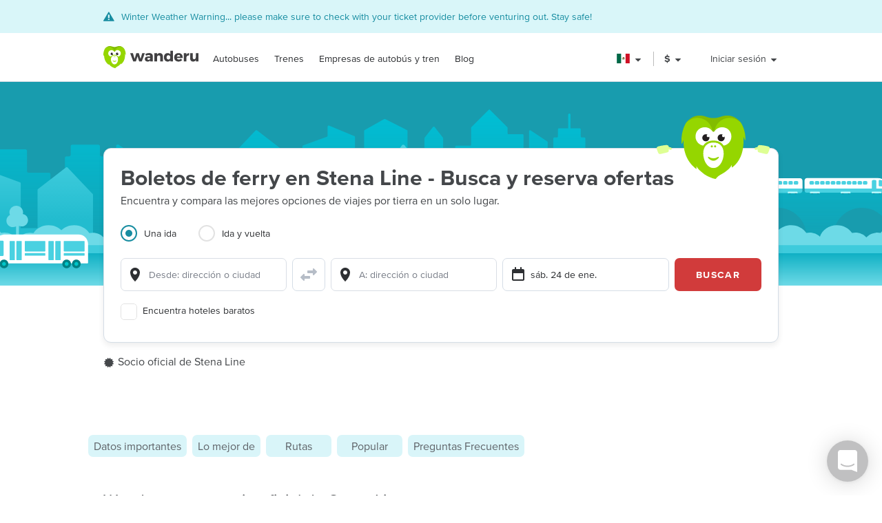

--- FILE ---
content_type: text/html; charset=utf-8
request_url: https://www.wanderu.com/es-mx/carrier/stena-line-1175/
body_size: 57926
content:
<!doctype html><html lang="es-mx"><head><title data-react-helmet="true" lang="es-mx">Stena Line - Boletos de Ferry, Horarios, Precios y Opiniones | Wanderu</title><meta data-react-helmet="true" charSet="utf-8"/><meta data-react-helmet="true" content="Reserva las mejores ofertas de Stena Line ferry. Viaja a 2 ciudades con boletos empezando desde $785.23 en adelante." name="description"/><meta data-react-helmet="true" content="width=device-width, initial-scale=1, maximum-scale=1.0, user-scalable=no" name="viewport"/><meta data-react-helmet="true" content="Stena Line - Boletos de Ferry, Horarios, Precios y Opiniones | Wanderu" name="twitter:title"/><meta data-react-helmet="true" content="Reserva las mejores ofertas de Stena Line ferry. Viaja a 2 ciudades con boletos empezando desde $785.23 en adelante." name="twitter:description"/><meta data-react-helmet="true" content="summary_large_image" name="twitter:card"/><meta data-react-helmet="true" content="@GoWanderu" name="twitter:site"/><meta data-react-helmet="true" content="@GoWanderu" name="twitter:creator"/><meta data-react-helmet="true" content="https://static.wanderu.com/meta-images/twitter.png" name="twitter:image"/><meta data-react-helmet="true" content="Reserva las mejores ofertas de Stena Line ferry. Viaja a 2 ciudades con boletos empezando desde $785.23 en adelante." name="twitter:image:alt"/><meta data-react-helmet="true" content="Wanderu App" name="name:iphone"/><meta data-react-helmet="true" content="962532589" name="id:iphone"/><meta data-react-helmet="true" content="Wanderu App" name="name:ipad"/><meta data-react-helmet="true" content="962532589" name="id:ipad"/><meta data-react-helmet="true" content="Wanderu App" name="name:googleplay"/><meta data-react-helmet="true" content="com.wanderu.wanderu" name="id:googleplay"/><meta data-react-helmet="true" content="app-id=962532589" name="apple-itunes-app"/><meta data-react-helmet="true" content="Wanderu" property="og:site_name"/><meta data-react-helmet="true" content="website" property="og:type"/><meta data-react-helmet="true" content="Stena Line - Boletos de Ferry, Horarios, Precios y Opiniones | Wanderu" property="og:title"/><meta data-react-helmet="true" content="Reserva las mejores ofertas de Stena Line ferry. Viaja a 2 ciudades con boletos empezando desde $785.23 en adelante." property="og:description"/><meta data-react-helmet="true" content="https://static.wanderu.com/meta-images/facebook.png" property="og:image"/><meta data-react-helmet="true" content="1200" property="og:image:width"/><meta data-react-helmet="true" content="628" property="og:image:height"/><meta data-react-helmet="true" content="https://static.wanderu.com/meta-images/pinterest.png" property="og:image"/><meta data-react-helmet="true" content="600" property="og:image:width"/><meta data-react-helmet="true" content="800" property="og:image:height"/><meta data-react-helmet="true" content="Reserva las mejores ofertas de Stena Line ferry. Viaja a 2 ciudades con boletos empezando desde $785.23 en adelante." name="og:image:alt"/><meta data-react-helmet="true" content="https://www.wanderu.com/es-mx/carrier/stena-line-1175/" property="og:url"/><meta data-react-helmet="true" content="209923055757384" property="fb:app_id"/><meta data-react-helmet="true" content="334404229919186" property="fb:page_id"/><meta data-react-helmet="true" content="9hedG5zeitr5ZsXGkbrsc-oXsZf00QbJTMyUodtQFPQ" name="google-site-verification"/><meta data-react-helmet="true" content="telephone=no" name="format-detection"/><meta data-react-helmet="true" content="index, follow" name="robots"/><link data-react-helmet="true" href="https://static.wanderu.com/static/media/favicon.ico" rel="shortcut icon"/><link data-react-helmet="true" href="https://plus.google.com/100345008927536756720" rel="publisher"/><link data-react-helmet="true" href="https://www.wanderu.com/es-mx/carrier/stena-line-1175/" rel="canonical"/><link data-react-helmet="true" data-testid="href-lang-link" href="https://www.wanderu.com/de-de/carrier/stena-line-1175/" hrefLang="de-de" rel="alternate"/><link data-react-helmet="true" data-testid="href-lang-link" href="https://www.wanderu.com/en-ca/carrier/stena-line-1175/" hrefLang="en-ca" rel="alternate"/><link data-react-helmet="true" data-testid="href-lang-link" href="https://www.wanderu.com/en-gb/carrier/stena-line-1175/" hrefLang="en-gb" rel="alternate"/><link data-react-helmet="true" data-testid="href-lang-link" href="https://www.wanderu.com/en-us/carrier/stena-line-1175/" hrefLang="en-us" rel="alternate"/><link data-react-helmet="true" data-testid="href-lang-link" href="https://www.wanderu.com/es-es/carrier/stena-line-1175/" hrefLang="es-es" rel="alternate"/><link data-react-helmet="true" data-testid="href-lang-link" href="https://www.wanderu.com/es-mx/carrier/stena-line-1175/" hrefLang="es-mx" rel="alternate"/><link data-react-helmet="true" data-testid="href-lang-link" href="https://www.wanderu.com/fr-ca/carrier/stena-line-1175/" hrefLang="fr-ca" rel="alternate"/><link data-react-helmet="true" data-testid="href-lang-link" href="https://www.wanderu.com/fr-fr/carrier/stena-line-1175/" hrefLang="fr-fr" rel="alternate"/><link data-react-helmet="true" data-testid="href-lang-link" href="https://www.wanderu.com/it-it/carrier/stena-line-1175/" hrefLang="it-it" rel="alternate"/><link data-react-helmet="true" data-testid="href-lang-link" href="https://www.wanderu.com/nl-nl/carrier/stena-line-1175/" hrefLang="nl-nl" rel="alternate"/><link data-react-helmet="true" data-testid="href-lang-link" href="https://www.wanderu.com/es-mx/carrier/stena-line-1175/" hrefLang="es-us" rel="alternate"/><link data-react-helmet="true" data-testid="href-lang-link" href="https://www.wanderu.com/de-de/carrier/stena-line-1175/" hrefLang="de" rel="alternate"/><link data-react-helmet="true" data-testid="href-lang-link" href="https://www.wanderu.com/en-us/carrier/stena-line-1175/" hrefLang="en" rel="alternate"/><link data-react-helmet="true" data-testid="href-lang-link" href="https://www.wanderu.com/es-es/carrier/stena-line-1175/" hrefLang="es" rel="alternate"/><link data-react-helmet="true" data-testid="href-lang-link" href="https://www.wanderu.com/fr-fr/carrier/stena-line-1175/" hrefLang="fr" rel="alternate"/><link data-react-helmet="true" data-testid="href-lang-link" href="https://www.wanderu.com/it-it/carrier/stena-line-1175/" hrefLang="it" rel="alternate"/><link data-react-helmet="true" data-testid="href-lang-link" href="https://www.wanderu.com/nl-nl/carrier/stena-line-1175/" hrefLang="nl" rel="alternate"/><link data-react-helmet="true" data-testid="href-lang-link" href="https://www.wanderu.com/en-us/carrier/stena-line-1175/" hrefLang="x-default" rel="alternate"/><script data-react-helmet="true" type="application/ld+json">{"@context":"https://schema.org","@type":"FAQPage","mainEntity":[{"@type":"Question","name":"¿Los ferrys de Stena Line ofrecen WiFi a bordo?","acceptedAnswer":{"@type":"Answer","text":"<br /> Sí, Stena Line ofrece conexión WiFi a bordo de sus ferrys. Aunque la mayoría de los viajes con Stena Line tendrán WiFi como se muestra, algunos ferrys no están equipados con WiFi o el servicio a bordo puede perder conexión en áreas rurales. Recomendamos que traigas un libro o descargues una película para que tu entretenimiento esté asegurado. El WiFi de Stena Line se utiliza por lo general para navegar por la web, revisar correos electrónicos y chatear con amigos. No deberías depender del WiFi para ver tu programa favorito."}},{"@type":"Question","name":"¿Hay tomas de corriente o enchufes USB en el ferry?","acceptedAnswer":{"@type":"Answer","text":"Sí, hay tomas de corriente a bordo del ferry de Stena Line. Por lo general, puedes encontrar uno o dos enchufes por fila de asientos, así que sé un buen viajero y comprueba si tu vecino de asiento quiere cargar sus dispositivos también. Con los toma corrientes a bordo, puedes cargar tu laptop, así como dispositivos USB con un convertidor USB que normalmente viene con la mayoría de los teléfonos celulares y tabletas. Dado que Stena Line a veces puede usar vehículos de reemplazo, no se garantiza que todos los viajes tengan tomas de corriente. Recomendamos que traigas un cargador portátil para cargar tu teléfono celular para todos los viajes de más de 2 horas, por si acaso."}},{"@type":"Question","name":"¿Cuál es el horario de Stena Line?","acceptedAnswer":{"@type":"Answer","text":"En un día normal, Stena Line tiene 6 viajes programados de ferry en total. Sin embargo, los horarios exactos de salida varían, dependiendo del día y la ruta. La mejor forma de conocer el horario exacto para tu viaje es usando la herramienta de búsqueda en esta página."}},{"@type":"Question","name":"¿En la estación recoger mis boletos \"will call\"?","acceptedAnswer":{"@type":"Answer","text":"<br /> No, actualmente Stena Line no ofrece la opción de comprar boletos online para luego recogerlos en taquilla. Debes comprar tus boletos online y asegurarte de tener todo lo que necesitas para abordar antes de llegar a la estación o parada."}},{"@type":"Question","name":"¿Necesito una identificación para viajar en el ferry de Stena Line?","acceptedAnswer":{"@type":"Answer","text":"Sí, Stena Line requiere que presentes tu identificación a un agente para poder abordar el ferry. Asegúrate de tener una identificación emitida por el gobierno que cumpla con los requisitos de la línea de transporte. Las identificaciones alternativas, como una identificación universitaria, no siempre funcionan."}},{"@type":"Question","name":"¿Hay baños en los ferrys de Stena Line?","acceptedAnswer":{"@type":"Answer","text":"Sí, hay baños en los viajes de ferry de Stena Line. Los baños son básicos e incluyen un inodoro, papel higiénico y desinfectante de manos. La mayoría de los baños no tienen agua corriente. Al utilizar un baño en un vehículo en movimiento, ten cuidado y sujétate de la baranda en todo momento."}},{"@type":"Question","name":"¿Hay comidas o bebidas disponibles?","acceptedAnswer":{"@type":"Answer","text":"<br />Stena Line ofrece servicio de comidas durante tu viaje con ellos. Si requieres de una comida con restricciones dietéticas especiales, sugerimos que te comuniques directamente con el servicio al cliente de Stena Line para ver si pueden organizar una que satisfaga tus necesidades.   Stena Line ofrece bocadillos para satisfacer tu hambre durante tu viaje. Verifica de llevar contigo una tarjeta de crédito y algo de efectivo en caso de que te de hambre por el camino.   No te preocupes por estar deshidratado durante tu viaje con Stena Line, ya que ofrecen un servicio de bebidas a bordo. De todas maneras, siempre recomendamos llevar una botella de agua reutilizable para asegurarte de tener agua a tu alcance y ayudar a reducir el desperdicio de plástico innecesario."}},{"@type":"Question","name":"¿Tengo que imprimir mi boleto de Stena Line?","acceptedAnswer":{"@type":"Answer","text":"<br /> Sí, Stena Line requiere que todos los pasajeros tengan boletos impresos para abordar el ferry. Al reservar con Wanderu y activar tu cuenta, podrás encontrar y descargar fácilmente tus boletos para la mayoría de los servicios de ferry."}},{"@type":"Question","name":"¿Stena Line ofrece amenidades premium como asientos más espaciosos o películas?","acceptedAnswer":{"@type":"Answer","text":"Stena Line hace un esfuerzo adicional para ofrecer ofertas premium a sus clientes.  <br /> Ya sea que quieras ponerte al día con las noticias, estar actualizado con los mercados financieros o echarle porras a tu equipo, puedes aprovechar la televisión satelital que ofrece Stena Line. Solo recuerda, no hay que juzgar lo que otros pasajeros eligen ver."}},{"@type":"Question","name":"Reserva tu viaje de autobús y tren de forma simple y rápida con Wanderu.","acceptedAnswer":{"@type":"Answer","text":"Con una rápida búsqueda en Wanderu, puedes comparar horarios y precios de viajes en autobús y tren de cientos de compañías de viaje. Todo desde un solo lugar. Así podrás encontrar el viaje que mejor se adapte a ti. El proceso de pago en Wanderu es muy fácil, y podrás reservar boletos de autobús y tren de forma fácil y sin costos adicionales. Lo más importante es que Wanderu es socio oficial de todas las empresas de autobús y tren líderes en el sector, por lo que siempre tenemos las mejores ofertas para ti."}},{"@type":"Question","name":"Más opciones de transporte","acceptedAnswer":{"@type":"Answer","text":"Los pasajeros que viajan en Stena Line también pueden considerar las siguientes líneas de transporte que cubren algunas de las mismas rutas. Al buscar en Wanderu, puedes comparar todas las opciones disponibles ajustando los filtros de búsqueda."}}]}</script><link href="https://static.wanderu.com/static/css/158.7951840f.css" rel="stylesheet"/><link href="https://static.wanderu.com/static/css/1.7c8fa3a6.css" rel="stylesheet"/><link href="https://static.wanderu.com/static/css/891.1a9b9cca.css" rel="stylesheet"/><link href="https://hexagon-analytics.com" rel="preconnect"/><link href="https://www.google-analytics.com" rel="preconnect"/><link href="https://apis.google.com" rel="preconnect"/><link href="https://static.wanderu.com" rel="preconnect"/><link href="https://api.wanderu.com" rel="preconnect"/><script src="//widget.trustpilot.com/bootstrap/v5/tp.widget.bootstrap.min.js" type="text/javascript" async=""></script><script src="https://checkoutshopper-live.adyen.com/checkoutshopper/assets/js/datacollection/datacollection.js"></script><script>
                /* Google Tag Manager */
                (function(w,d,s,l,i){w[l]=w[l]||[];w[l].push({'gtm.start':
                new Date().getTime(),event:'gtm.js'});var f=d.getElementsByTagName(s)[0],
                j=d.createElement(s),dl=l!='dataLayer'?'&l='+l:'';j.async=true;j.src=
                'https://www.wanderu.com/sgtm/gtm.js?id='+i+dl;f.parentNode.insertBefore(j,f);
                })(window,document,'script','dataLayer','GTM-KR7MGSHC');
                /* End Google Tag Manager */
            </script></head><body><script>window.appSettings = {"config":{"adyen":{"clientKey":"live_TKAPI3HBIFB2XCESZAQBINZDDIQ7MOWE","environment":"live-us"},"amplitude":{"apiKey":"6e53e52844530c8e04c27bfe39f54f2c","serverUrl":"https:_||__||_an.wanderu.com_||_2_||_httpapi"},"aws":{"identityPoolId":"us-east-1:51604446-d8c2-4abb-b214-b5240f1bfad7","poolData":{"ClientId":"7khf2c3o45a79ceu35jbq42v2v","UserPoolId":"us-east-1_krcyqeNxP"},"region":"us-east-1","userPoolId":"us-east-1_krcyqeNxP"},"facebook":{"appId":"1299527856739590","cookie":true,"version":"v2.8","xfbml":true},"google":{"apiKey":"AIzaSyDUN-umwS1Skw-Na0UwmnG5xh6LknxD9Rk","apiServerKey":"AIzaSyAv4SmNWLiwc_Jj4-dUcm4zt9-PeWugIrc","clientId":"812674931414-su7o9c6biberfd2ed49e0lc3ua0gk2bk.apps.googleusercontent.com","gapiUrl":"https:_||__||_apis.google.com_||_js_||_platform.js","gtm":{"id":"GTM-KR7MGSHC","serverContainerUrl":"https:_||__||_www.wanderu.com_||_sgtm"},"oneTapUrl":"https:_||__||_accounts.google.com_||_gsi_||_client"},"intercom":{"appId":"v3skz9es"},"logging":{"client":{"loggers":{"consoleLogger":{"level":"error"},"eventsLogger":{"eventsProcessingInterval":1000,"eventsProcessingRetryAttempts":5,"level":"warn"}}},"server":{"loggers":{"consoleLogger":{"enabledDatadogAPM":true,"level":"info","stringify":true},"eventsLogger":{"eventsProcessingInterval":1000,"eventsProcessingRetryAttempts":5,"level":"warn"}}}},"orders":{"urlRoot":"https:_||__||_orders.wanderu.com_||_"},"publicPathTemplate":"https:_||__||_static.wanderu.com_||_","s3":{"staticAssetsUrl":"https:_||__||_static.wanderu.com_||_"},"sift":{"accountId":"ccb968ddfb"},"snowplow":{"customPath":{"get":"_||_unblock","post":"_||_unblock_||_tp2"},"endpoint":"sp.wanderu.com","namespace":"snowplow","post":true,"url":"https:_||__||_static.wanderu.com_||_business_||_js_||_3.23.0_||_VptKUeuZCeTBKkpg.js"},"tix":{"urlRoot":"https:_||__||_tix.wanderu.com_||_"},"wapi":{"credentials":{"buildId":"4.1.63","clientId":"hjMQAXJzbRsgFUD7gVj9yk7o3FnCGzpOCnlbrH2krMs","clientName":"wanderu.web.search"},"urlRoot":"https:_||__||_api.wanderu.com_||_v2_||_"}},"env":{"isProductionBuild":true,"isLocal":false,"wanderuEnv":"prod","build":{"version":"5.65.0","gitHash":"968-89f6c71","region":"us-east-1"},"isClient":false,"isServer":true}}</script><script>
            (function fireHandshakePixel() {
                function generateUUID() {
                    var d = new Date().getTime();
                    if (typeof performance !== 'undefined' && typeof performance.now === 'function'){
                        d += performance.now(); //use high-precision timer if available
                    }
                    return 'xxxxxxxx-xxxx-4xxx-yxxx-xxxxxxxxxxxx'.replace(/[xy]/g, function (c) {
                        var r = (d + Math.random() * 16) % 16 | 0;
                        d = Math.floor(d / 16);
                        return (c === 'x' ? r : (r & 0x3 | 0x8)).toString(16);
                    });
                }

                window.__uuid = generateUUID();
                var queryString = 'e=se';
                queryString += '&se_ca=' + 'pixel_page_load';
                queryString += '&se_ac=' + 'loaded';
                queryString += '&se_pr=' + window.__uuid;
                queryString += '&url=' + encodeURIComponent(window.location.href);
                queryString += '&refr=' + encodeURIComponent(window.top.document.referrer);
                queryString += '&aid=' + 'ui_react';
                queryString += '&tna=' + 'pixel';

                var url = 'https://' + window.appSettings.config.snowplow.endpoint + '/i?' + queryString;

                var pixel = document.createElement('img');
                pixel.setAttribute('src', url);
                pixel.setAttribute('style', 'display: none; visibility: hidden;');
                document.querySelector('body').appendChild(pixel);
            })()</script><noscript><img alt="" height="1" src="https://sp.wanderu.com/unblock?e=se&amp;aid=ui_react&amp;tna=pixel&amp;se_ca=sp_load&amp;se_ac=failed&amp;se_pr=no_js" style="display:none" width="1"/></noscript><div id="root"><div class="Fh--8vIRDrw-"><section class="_9zo9OXHi5UtF"><div class="uvuy-Lncexns"><div style="display:none"></div><div class="E0TDjjhHH041 KZtYGDPUqZ8e "><div class="LY+NDCiy0Raj"><div class="YN+HjtEpHCoE FMRqZw19sxX3"><svg fill="currentColor" preserveAspectRatio="xMidYMid meet" height="1em" width="1em" viewBox="0 0 40 40" class="wCWeyam9uJb-" style="vertical-align:middle"><g><path d="m34.8 33c0.2 0.4 0.4 1 0.1 1.4s-0.6 0.6-1.1 0.6h-32.6c-0.5 0-0.9-0.2-1.1-0.6s-0.1-1 0.1-1.4l16.2-27.3c0.2-0.4 0.6-0.7 1.1-0.7s0.9 0.3 1.1 0.7z m-14.8-1.7v-3.8h-5v3.8h5z m0-6.3v-11.2h-5v11.2h5z"></path></g></svg><div class=""><span>Winter Weather Warning... please make sure to check with your ticket provider before venturing out. Stay safe!</span></div></div></div></div></div></section><div class="BCs6vTJ1lCGZ" data-id="site-header" data-testid="header"><div class="YN+HjtEpHCoE d3gfsPFndoLW m6xq9EuNMSIo" data-testid="header-layout"><header class="VOB9q1XDT2in"><div class="W2dxaqrdX4pS"><a class="XsXxhvVWETRD U6qwmfofzicz _9Y8jXkm2VVq5 ie8+w74lWGza ND6+qQN1yg5q" title="Wanderu" href="/es-mx/"><div class="drym61OPAuPC"><img alt="Wanderu Logo" class="Z-VXAs8Zx21K" height="32" src="https://static.wanderu.com/static/media/wanderu-logo.e19fc775.svg" width="138"/></div></a><nav class="FKhQhga5SVJ2 G2cRVJOJsqCr"><nav class="R7ma5-QqVrR8" data-id="dropdownMenu"><a class="XsXxhvVWETRD U6qwmfofzicz _9Y8jXkm2VVq5 yGMmiRkngJLa uVMAKl8Is-2P" data-id="transMode" href="/es-mx/bus-tickets/">Autobuses</a><ul class="gx8NeaxVmjZ1 cyqK9L+v2csL"><li><a class="XsXxhvVWETRD U6qwmfofzicz _9Y8jXkm2VVq5 yGMmiRkngJLa +IzIfxDPEtfK Sj1210QLf5kn" href="/es-mx/bus/mx-cmx/mexico-city/mx-bcn/tijuana/">Autobús de Mexico DF a Tijuana</a></li><li><a class="XsXxhvVWETRD U6qwmfofzicz _9Y8jXkm2VVq5 yGMmiRkngJLa +IzIfxDPEtfK Sj1210QLf5kn" href="/es-mx/bus/us-ny/new-york/us-ma/boston/">Autobús de Nueva York a Boston</a></li><li><a class="XsXxhvVWETRD U6qwmfofzicz _9Y8jXkm2VVq5 yGMmiRkngJLa +IzIfxDPEtfK Sj1210QLf5kn" href="/es-mx/bus/us-dc/washington/us-ny/new-york/">Autobús de Washington DC a Nueva York</a></li><li><a class="XsXxhvVWETRD U6qwmfofzicz _9Y8jXkm2VVq5 yGMmiRkngJLa +IzIfxDPEtfK Sj1210QLf5kn" href="/es-mx/bus/us-ny/new-york/us-dc/washington/">Autobús de Nueva York a Washington DC</a></li><li><a class="XsXxhvVWETRD U6qwmfofzicz _9Y8jXkm2VVq5 yGMmiRkngJLa +IzIfxDPEtfK Sj1210QLf5kn" href="/es-mx/bus/us-pa/philadelphia/us-ny/new-york/">Autobús de Filadelfia a Nueva York</a></li><li><a class="XsXxhvVWETRD U6qwmfofzicz _9Y8jXkm2VVq5 yGMmiRkngJLa +IzIfxDPEtfK Sj1210QLf5kn" href="/es-mx/bus/us-ny/new-york/us-pa/philadelphia/">Autobús de Nueva York a Filadelfia</a></li><li><a class="XsXxhvVWETRD U6qwmfofzicz _9Y8jXkm2VVq5 yGMmiRkngJLa +IzIfxDPEtfK Sj1210QLf5kn" href="/es-mx/bus/us-md/baltimore/us-ny/new-york/">Autobús de Baltimore a Nueva York</a></li><li><a class="XsXxhvVWETRD U6qwmfofzicz _9Y8jXkm2VVq5 yGMmiRkngJLa +IzIfxDPEtfK Sj1210QLf5kn" href="/es-mx/bus/us-ny/new-york/us-md/baltimore/">Autobús de Nueva York a Baltimore</a></li></ul></nav><nav class="R7ma5-QqVrR8" data-id="dropdownMenu"><a class="XsXxhvVWETRD U6qwmfofzicz _9Y8jXkm2VVq5 yGMmiRkngJLa uVMAKl8Is-2P" data-id="transMode" href="/es-mx/train-tickets/">Trenes</a><ul class="gx8NeaxVmjZ1 cyqK9L+v2csL"><li><a class="XsXxhvVWETRD U6qwmfofzicz _9Y8jXkm2VVq5 yGMmiRkngJLa +IzIfxDPEtfK Sj1210QLf5kn" href="/es-mx/train/us-ma/boston/us-ny/new-york/">Tren de Boston a Nueva York</a></li><li><a class="XsXxhvVWETRD U6qwmfofzicz _9Y8jXkm2VVq5 yGMmiRkngJLa +IzIfxDPEtfK Sj1210QLf5kn" href="/es-mx/train/us-ny/new-york/us-ma/boston/">Tren de Nueva York a Boston</a></li><li><a class="XsXxhvVWETRD U6qwmfofzicz _9Y8jXkm2VVq5 yGMmiRkngJLa +IzIfxDPEtfK Sj1210QLf5kn" href="/es-mx/train/us-dc/washington/us-ny/new-york/">Tren de Washington DC a Nueva York</a></li><li><a class="XsXxhvVWETRD U6qwmfofzicz _9Y8jXkm2VVq5 yGMmiRkngJLa +IzIfxDPEtfK Sj1210QLf5kn" href="/es-mx/train/us-ny/new-york/us-dc/washington/">Tren de Nueva York a Washington DC</a></li><li><a class="XsXxhvVWETRD U6qwmfofzicz _9Y8jXkm2VVq5 yGMmiRkngJLa +IzIfxDPEtfK Sj1210QLf5kn" href="/es-mx/train/us-ca/san-diego/us-ca/los-angeles/">Tren de San Diego a Los Angeles</a></li><li><a class="XsXxhvVWETRD U6qwmfofzicz _9Y8jXkm2VVq5 yGMmiRkngJLa +IzIfxDPEtfK Sj1210QLf5kn" href="/es-mx/train/us-ca/los-angeles/us-ca/san-diego/">Tren de Los Angeles a San Diego</a></li><li><a class="XsXxhvVWETRD U6qwmfofzicz _9Y8jXkm2VVq5 yGMmiRkngJLa +IzIfxDPEtfK Sj1210QLf5kn" href="/es-mx/train/us-wa/seattle/ca-bc/vancouver/">Tren de Seattle a Vancouver</a></li><li><a class="XsXxhvVWETRD U6qwmfofzicz _9Y8jXkm2VVq5 yGMmiRkngJLa +IzIfxDPEtfK Sj1210QLf5kn" href="/es-mx/train/ca-bc/vancouver/us-wa/seattle/">Tren de Vancouver a Seattle</a></li></ul></nav><nav class="R7ma5-QqVrR8" data-id="dropdownMenu"><a class="XsXxhvVWETRD U6qwmfofzicz _9Y8jXkm2VVq5 yGMmiRkngJLa uVMAKl8Is-2P" data-id="transMode" href="/es-mx/carrier/">Empresas de autobús y tren</a><ul class="gx8NeaxVmjZ1 cyqK9L+v2csL"><li><a class="XsXxhvVWETRD U6qwmfofzicz _9Y8jXkm2VVq5 yGMmiRkngJLa +IzIfxDPEtfK Sj1210QLf5kn" href="/es-mx/carrier/tornado-bus-company-74/">Tornado Bus</a></li><li><a class="XsXxhvVWETRD U6qwmfofzicz _9Y8jXkm2VVq5 yGMmiRkngJLa +IzIfxDPEtfK Sj1210QLf5kn" href="/es-mx/carrier/tufesa-international-123/">Tufesa International</a></li><li><a class="XsXxhvVWETRD U6qwmfofzicz _9Y8jXkm2VVq5 yGMmiRkngJLa +IzIfxDPEtfK Sj1210QLf5kn" href="/es-mx/carrier/el-expreso-bus-235/">El Expresso</a></li><li><a class="XsXxhvVWETRD U6qwmfofzicz _9Y8jXkm2VVq5 yGMmiRkngJLa +IzIfxDPEtfK Sj1210QLf5kn" href="/es-mx/carrier/ave-senda-169/">AVE Senda</a></li><li><a class="XsXxhvVWETRD U6qwmfofzicz _9Y8jXkm2VVq5 yGMmiRkngJLa +IzIfxDPEtfK Sj1210QLf5kn" href="/es-mx/carrier/transportes-del-norte-tdn-164/">Transportes del Norte</a></li><li><a class="XsXxhvVWETRD U6qwmfofzicz _9Y8jXkm2VVq5 yGMmiRkngJLa +IzIfxDPEtfK Sj1210QLf5kn" href="/es-mx/carrier/greyhound-bus-lines-139/">Greyhound Bus</a></li><li><a class="XsXxhvVWETRD U6qwmfofzicz _9Y8jXkm2VVq5 yGMmiRkngJLa +IzIfxDPEtfK Sj1210QLf5kn" href="/es-mx/carrier/autobuses-torres-1266/">Autobuses Torres</a></li><li><a class="XsXxhvVWETRD U6qwmfofzicz _9Y8jXkm2VVq5 yGMmiRkngJLa +IzIfxDPEtfK Sj1210QLf5kn" href="/es-mx/carrier/">Todas las Empresas</a></li></ul></nav><a class="XsXxhvVWETRD U6qwmfofzicz _9Y8jXkm2VVq5 yGMmiRkngJLa uVMAKl8Is-2P" href="/blog/">Blog</a></nav></div><div class="UaTpFf6AktQ4"><div class="uIN+R7kNYhIE"><div class="EZuloBsZwgC6"><div aria-label="México flag" aria-pressed="false" class="Fdjz4+kRXksx" role="button" title="México flag"><span class="eVWY0lW8k5l0"><img alt="México flag" class="LcZsZzymPRsx -9bqnuaUK8IN" src="https://static.wanderu.com/static/media/mx.a1b8bb76.svg"/></span><div><svg fill="currentColor" preserveAspectRatio="xMidYMid meet" height="1em" width="1em" viewBox="0 0 40 40" class="_8CDlSHQ7UeDs " style="vertical-align:middle"><g><path d="m31.4 24.3q0 0.6-0.5 1l-10 10q-0.4 0.4-1 0.4t-1-0.4l-10-10q-0.4-0.4-0.4-1t0.4-1 1-0.4h20q0.6 0 1 0.4t0.5 1z"></path></g></svg></div></div><div class="dqPrlqVA8a48 b+mxHMxuFG3Q"><ul class="hUfkTeLpj-ye" style="column-count:3"><li class="TgeDmD3HhYIO" role="menuitemradio"><div class="B27RLHlzD4uX"><div style="height:14px" class="lazyload-placeholder"></div><span class="r1at0iZCzuOV">Canada</span><div class="r1at0iZCzuOV"><button class="C9btmpKqYElu hWqODJW5oS5g er2A4HDp3fry oP33HZCD9vqh" tabindex="0" type="button">EN</button><button class="C9btmpKqYElu hWqODJW5oS5g er2A4HDp3fry oP33HZCD9vqh" tabindex="0" type="button">FR</button></div></div></li><li class="TgeDmD3HhYIO" role="menuitemradio"><button class="C9btmpKqYElu hWqODJW5oS5g er2A4HDp3fry B27RLHlzD4uX" tabindex="0" type="button"><div style="height:14px" class="lazyload-placeholder"></div><span class="r1at0iZCzuOV">Deutschland</span></button></li><li class="TgeDmD3HhYIO" role="menuitemradio"><button class="C9btmpKqYElu hWqODJW5oS5g er2A4HDp3fry B27RLHlzD4uX" tabindex="0" type="button"><div style="height:14px" class="lazyload-placeholder"></div><span class="r1at0iZCzuOV">España</span></button></li><li class="TgeDmD3HhYIO" role="menuitemradio"><button class="C9btmpKqYElu hWqODJW5oS5g er2A4HDp3fry B27RLHlzD4uX" tabindex="0" type="button"><div style="height:14px" class="lazyload-placeholder"></div><span class="r1at0iZCzuOV">France</span></button></li><li class="TgeDmD3HhYIO" role="menuitemradio"><button class="C9btmpKqYElu hWqODJW5oS5g er2A4HDp3fry B27RLHlzD4uX" tabindex="0" type="button"><div style="height:14px" class="lazyload-placeholder"></div><span class="r1at0iZCzuOV">Italia</span></button></li><li class="TgeDmD3HhYIO" role="menuitemradio"><button class="C9btmpKqYElu hWqODJW5oS5g er2A4HDp3fry B27RLHlzD4uX" tabindex="0" type="button"><div style="height:14px" class="lazyload-placeholder"></div><span class="r1at0iZCzuOV">México</span></button></li><li class="TgeDmD3HhYIO" role="menuitemradio"><button class="C9btmpKqYElu hWqODJW5oS5g er2A4HDp3fry B27RLHlzD4uX" tabindex="0" type="button"><div style="height:14px" class="lazyload-placeholder"></div><span class="r1at0iZCzuOV">Nederland</span></button></li><li class="TgeDmD3HhYIO" role="menuitemradio"><button class="C9btmpKqYElu hWqODJW5oS5g er2A4HDp3fry B27RLHlzD4uX" tabindex="0" type="button"><div style="height:14px" class="lazyload-placeholder"></div><span class="r1at0iZCzuOV">United Kingdom</span></button></li><li class="TgeDmD3HhYIO" role="menuitemradio"><button class="C9btmpKqYElu hWqODJW5oS5g er2A4HDp3fry B27RLHlzD4uX" tabindex="0" type="button"><div style="height:14px" class="lazyload-placeholder"></div><span class="r1at0iZCzuOV">United States</span></button></li></ul></div></div></div><div class="uIN+R7kNYhIE"><div class="a4roHlcm148e"><div aria-label="Cambiar idioma o moneda" aria-pressed="false" class="Fdjz4+kRXksx" role="button" title="Cambiar idioma o moneda"><span class="eVWY0lW8k5l0"><div class="Lr4ggyK-nYnh">$</div></span><div><svg fill="currentColor" preserveAspectRatio="xMidYMid meet" height="1em" width="1em" viewBox="0 0 40 40" class="_8CDlSHQ7UeDs " style="vertical-align:middle"><g><path d="m31.4 24.3q0 0.6-0.5 1l-10 10q-0.4 0.4-1 0.4t-1-0.4l-10-10q-0.4-0.4-0.4-1t0.4-1 1-0.4h20q0.6 0 1 0.4t0.5 1z"></path></g></svg></div></div></div></div><div class="uIN+R7kNYhIE xflw8nwlmXJH"><div aria-pressed="false" class="Fdjz4+kRXksx" role="button"><span class="eVWY0lW8k5l0"><span>Iniciar sesión</span></span><div><svg fill="currentColor" preserveAspectRatio="xMidYMid meet" height="1em" width="1em" viewBox="0 0 40 40" class="_8CDlSHQ7UeDs " style="vertical-align:middle"><g><path d="m31.4 24.3q0 0.6-0.5 1l-10 10q-0.4 0.4-1 0.4t-1-0.4l-10-10q-0.4-0.4-0.4-1t0.4-1 1-0.4h20q0.6 0 1 0.4t0.5 1z"></path></g></svg></div></div></div></div><div aria-controls="main-menu" aria-expanded="false" aria-label="Toggle main menu" class="fGSNYTkjzyCN lDyl81TMVX3A" role="button" tabindex="-1"><span class="LOfghHI6w6qb c6zVz4WMDHnH"></span><span class="+ne+TbVnDJtZ c6zVz4WMDHnH"></span><span class="CMeUT7mlMvWE c6zVz4WMDHnH"></span></div></header></div><div><div class="KfSiyGGtbmZY S7ujJk48AXJV"></div></div></div><picture class="Gd5JI3tk1c5t"><source media="(min-width: 768px)" srcSet="https://static.wanderu.com/static/media/hero-header.54ff18d4.svg"/><img class="nHhIOAwA7nVv YKJL11zKSHtn" height="314" width="751" alt="" src="https://static.wanderu.com/static/media/hero-mobile-header.590cbe30.svg"/></picture><section id="hero-header-title-section"><div class="" aria-labelledby="hero-header-title"><div class="YN+HjtEpHCoE kTIqWmEjkLzz UaPurLoTmbI3"><div class="emL6tkybmI0s"><img alt="chiku-desktop" class="_43kmv6nLoDfY QrZk2UECIuNf" height="80" src="https://static.wanderu.com/static/media/chiku-desktop.671f49fd.svg" width="132"/><div class="zl6Tz9g5hUpK"><div class="oZkzPkkOoF04"><div><h1 class="XsXxhvVWETRD cfsultSZZfYc BlPtIrmNLggF" id="hero-header-title">Boletos de ferry en Stena Line - Busca y reserva ofertas</h1><p class="XsXxhvVWETRD U6qwmfofzicz">Encuentra y compara las mejores opciones de viajes por tierra en un solo lugar.</p></div><div class="_5ExpbhFBT8yF"></div></div><div class="Ui+m16lyYzWT"><div class=""><ul class="LqlDte9cnnFA _97BaipNGKxzs" role="tablist"><li aria-controls="panel-one-way" aria-selected="true" class="ZAEjWLkynmDO pgWpIzdVd4At zMjyfDcJRM+y L7poB1J7SrPr" id="tab-one-way" role="tab"><label class="kckOTPI7rR+7"><input name="radio" type="radio" readonly="" checked=""/><span class="I+VWhUn69mQP"></span><span>Una ida</span></label></li><li aria-controls="panel-round-trip" aria-selected="false" class="ZAEjWLkynmDO pgWpIzdVd4At" id="tab-round-trip" role="tab"><label class="kckOTPI7rR+7"><input name="radio" type="radio" readonly=""/><span class="I+VWhUn69mQP"></span><span>Ida y vuelta</span></label></li></ul><div class="R1RQHsYItP+d"><div class="tzeVs8wYC72Y"><img alt="chiku-mobile" class="DrVv86psQc7G l6NlQC5Dq4As" height="66" src="https://static.wanderu.com/static/media/chiku-mobile.83ae0ac3.svg" width="82"/><div class="MiMUa6PwzVkx jZq0N8zL8obo"><div class="wUqWyy1JuC56 _7ypqxzSmEab7"><template data-react-aria-hidden="true"><div class="KIhCpla2oVxQ f6-y2i7GtPTH wlFM1LY19pCx" data-rac="" role="group"><svg aria-hidden="true" class="B9frIfWruelD KWJbiozJ0kyf" focusable="false" viewBox="0 0 24 24"><path clip-rule="evenodd" d="M5 8.91765C5 5.09713 8.134 2 12 2C15.866 2 19 5.09713 19 8.91765C19 9.18348 18.981 9.44438 18.952 9.70132C18.458 16.276 12 22 12 22C12 22 5.542 16.276 5.048 9.70132C5.019 9.44438 5 9.18348 5 8.91765ZM12 12C13.6569 12 15 10.6569 15 9C15 7.34315 13.6569 6 12 6C10.3431 6 9 7.34315 9 9C9 10.6569 10.3431 12 12 12Z" fill-rule="evenodd"></path></svg></div></template><div class="lR4Gyiwv5WA6 yAyb-dSAYpQp" data-rac=""><div class="KIhCpla2oVxQ f6-y2i7GtPTH wlFM1LY19pCx" data-rac="" role="group"><svg aria-hidden="true" class="B9frIfWruelD KWJbiozJ0kyf" focusable="false" viewBox="0 0 24 24"><path clip-rule="evenodd" d="M5 8.91765C5 5.09713 8.134 2 12 2C15.866 2 19 5.09713 19 8.91765C19 9.18348 18.981 9.44438 18.952 9.70132C18.458 16.276 12 22 12 22C12 22 5.542 16.276 5.048 9.70132C5.019 9.44438 5 9.18348 5 8.91765ZM12 12C13.6569 12 15 10.6569 15 9C15 7.34315 13.6569 6 12 6C10.3431 6 9 7.34315 9 9C9 10.6569 10.3431 12 12 12Z" fill-rule="evenodd"></path></svg><input type="text" aria-autocomplete="list" autoComplete="off" placeholder="Desde: dirección o ciudad" autoCorrect="off" spellcheck="false" id="react-aria-:R2aj9qgaeH2:" aria-labelledby="react-aria-:R2aj9qgaeH3:" aria-describedby="react-aria-:R2aj9qgaeH5: react-aria-:R2aj9qgaeH6:" role="combobox" aria-expanded="false" class="zoCg2o3zka39 lP7GdRnmC62J" data-id="origin" data-rac="" value=""/></div></div></div><button class="bzsGIPriBLXv ShrPb0By4TDe" type="submit"><svg aria-hidden="true" class="B9frIfWruelD jMGdLjNFGfuS" focusable="false" viewBox="0 0 24 24" alt="switcheroo"><path d="M23.7071 8.70714C24.0976 8.31661 24.0976 7.68345 23.7071 7.29292L19.7071 3.29292C19.4211 3.00692 18.991 2.92137 18.6173 3.07615C18.2436 3.23093 18 3.59557 18 4.00003L18 6.00003L11 6.00003C10.4477 6.00003 10 6.44775 10 7.00003L10 9.00003C10 9.55232 10.4477 10 11 10L18 10L18 12C18 12.4045 18.2436 12.7691 18.6173 12.9239C18.991 13.0787 19.4211 12.9931 19.7071 12.7071L23.7071 8.70714Z" fill="#B6BDC7"></path><path d="M14 15C14 14.4477 13.5523 14 13 14L6 14L6 12C6 11.5956 5.75636 11.2309 5.38268 11.0761C5.00901 10.9214 4.57889 11.0069 4.29289 11.2929L0.292892 15.2929C-0.097632 15.6834 -0.097632 16.3166 0.292892 16.7071L4.29289 20.7071C4.57889 20.9931 5.00901 21.0787 5.38268 20.9239C5.75636 20.7691 6 20.4045 6 20L6 18L13 18C13.5523 18 14 17.5523 14 17L14 15Z" fill="#B6BDC7"></path></svg></button><div class="wUqWyy1JuC56 _7ypqxzSmEab7"><template data-react-aria-hidden="true"><div class="KIhCpla2oVxQ f6-y2i7GtPTH UhalXUM+6jbV" data-rac="" role="group"><svg aria-hidden="true" class="B9frIfWruelD KWJbiozJ0kyf" focusable="false" viewBox="0 0 24 24"><path clip-rule="evenodd" d="M5 8.91765C5 5.09713 8.134 2 12 2C15.866 2 19 5.09713 19 8.91765C19 9.18348 18.981 9.44438 18.952 9.70132C18.458 16.276 12 22 12 22C12 22 5.542 16.276 5.048 9.70132C5.019 9.44438 5 9.18348 5 8.91765ZM12 12C13.6569 12 15 10.6569 15 9C15 7.34315 13.6569 6 12 6C10.3431 6 9 7.34315 9 9C9 10.6569 10.3431 12 12 12Z" fill-rule="evenodd"></path></svg></div></template><div class="lR4Gyiwv5WA6 yAyb-dSAYpQp" data-rac=""><div class="KIhCpla2oVxQ f6-y2i7GtPTH UhalXUM+6jbV" data-rac="" role="group"><svg aria-hidden="true" class="B9frIfWruelD KWJbiozJ0kyf" focusable="false" viewBox="0 0 24 24"><path clip-rule="evenodd" d="M5 8.91765C5 5.09713 8.134 2 12 2C15.866 2 19 5.09713 19 8.91765C19 9.18348 18.981 9.44438 18.952 9.70132C18.458 16.276 12 22 12 22C12 22 5.542 16.276 5.048 9.70132C5.019 9.44438 5 9.18348 5 8.91765ZM12 12C13.6569 12 15 10.6569 15 9C15 7.34315 13.6569 6 12 6C10.3431 6 9 7.34315 9 9C9 10.6569 10.3431 12 12 12Z" fill-rule="evenodd"></path></svg><input type="text" aria-autocomplete="list" autoComplete="off" placeholder="A: dirección o ciudad" autoCorrect="off" spellcheck="false" id="react-aria-:R2ej9qgaeH2:" aria-labelledby="react-aria-:R2ej9qgaeH3:" aria-describedby="react-aria-:R2ej9qgaeH5: react-aria-:R2ej9qgaeH6:" role="combobox" aria-expanded="false" class="zoCg2o3zka39 lP7GdRnmC62J" data-id="destination" data-rac="" value=""/></div></div></div></div><div class="ddDxT5J29p5U"><div aria-hidden="false" aria-labelledby="tab-one-way" class="eZ-xDuhvoaeW Xsk9cK175UGG AserpYoAQvMp" id="panel-one-way" role="tabpanel"><span class="MiMUa6PwzVkx"><div class="wUqWyy1JuC56 mvTi0jHce7js _6UKXL5dTuRjJ dxnzyntpeVLs"><div class="_4QUwZkNHmePM Vzf4OPphKSbM"><svg aria-hidden="true" class="B9frIfWruelD cmCyWesc6HgA" focusable="false" viewBox="0 0 24 24"><path clip-rule="evenodd" d="M16.0005 2C15.4482 2 15 2.44772 15 3V5H9.001V3C9.001 2.44772 8.55278 2 8.0005 2C7.44822 2 7 2.44772 7 3V5H5C3.89543 5 3 5.89543 3 7V20C3 21.1046 3.89543 22 5 22H19C20.1046 22 21 21.1046 21 20V7C21 5.89543 20.1046 5 19 5H17.001V3C17.001 2.44772 16.5528 2 16.0005 2ZM5 20H19V11H5V20Z" fill-rule="evenodd"></path></svg><input aria-label="Ida" aria-required="true" class="LtV56aME5ABC departDatePicker erFUzdC4-d8X wSYKHuODnkCf" placeholder="Ida" readonly="" type="text" value="sáb 24 de ene"/><div class="LtV56aME5ABC departDatePicker erFUzdC4-d8X _5G1pcYYMp93N"><div class="_8e0RlcoVGkxQ Ywg+SQcGvCL2 CEvfQKv0g5bi"></div></div></div></div></span></div></div><button class="C9btmpKqYElu hWqODJW5oS5g Ldl6Y9e7rc9w _7bgvhmTVJqZv FYl6mGppdmbZ Xb94hlaoXYSx" tabindex="0" type="button" label="Search"><h6 class="XsXxhvVWETRD GLSpbZYYvzh+ WLpM4ugG1JQ7">Buscar</h6><div class="_0nvxsD5wQO7M PefUzAGdmA0b"><span class="yFRAdwsdyyJ0 _4HImqEOJIEUo"></span><span class="yFRAdwsdyyJ0 _4HImqEOJIEUo"></span><span class="yFRAdwsdyyJ0 _4HImqEOJIEUo"></span></div></button></div></div><label class="yiYfW3X2gl4h VMJ3+cpdgtQz _8I1lXhODglSH"><input class="Z73opDNuOcq9" disabled="" type="checkbox" readonly=""/><span class="ZDzGDfvBWCtG _8I1lXhODglSH"></span><span class="ZdkKRmqaaqzH">Encuentra hoteles baratos</span></label></div></div><span class="k2BPESgBFKvx"><a href="https://apps.apple.com/app/apple-store/id962532589?pt=117125988&amp;ct=web-search_widget&amp;mt=8" rel="noreferrer" target="_blank"><svg aria-hidden="true" class="B9frIfWruelD NKcmUyDDUwqE" focusable="false" viewBox="0 0 24 24" alt="apple-phone-icon"><g fill-rule="evenodd"><path d="M15.03 12.894c-.026-2.875 2.288-4.274 2.393-4.34-1.31-1.964-3.34-2.233-4.054-2.254-1.705-.184-3.359 1.05-4.228 1.05-.886 0-2.224-1.031-3.665-1C3.621 6.378 1.885 7.483.933 9.2c-1.965 3.499-.5 8.641 1.382 11.47.942 1.385 2.042 2.931 3.482 2.877 1.409-.06 1.935-.925 3.636-.925 1.684 0 2.178.925 3.647.89 1.512-.025 2.464-1.391 3.373-2.79 1.088-1.587 1.525-3.151 1.542-3.231-.035-.012-2.936-1.15-2.965-4.597"></path><path d="M12.607 3.638c.766-.973 1.29-2.295 1.144-3.638-1.109.05-2.495.778-3.293 1.73-.707.838-1.338 2.212-1.175 3.503 1.246.094 2.524-.638 3.324-1.595"></path></g></svg></a><a class="Cv1tMOx9m526" href="https://play.google.com/store/apps/details?id=com.wanderu.wanderu&amp;utm_source=web&amp;utm_campaign=web-search_widget" rel="noreferrer" target="_blank"><svg aria-hidden="true" class="B9frIfWruelD NKcmUyDDUwqE" focusable="false" viewBox="0 0 24 24" alt="android-phone-icon"><path d="M18.582 8.4a1.344 1.344 0 00-1.359-1.33 1.344 1.344 0 00-1.331 1.357l.057 5.624a1.343 1.343 0 001.359 1.329 1.343 1.343 0 001.331-1.357L18.582 8.4zM3.335 7.465l.09 8.714a1.432 1.432 0 001.45 1.419l.976-.01.031 2.976a1.345 1.345 0 002.69-.028l-.03-2.975 1.816-.018.03 2.975a1.344 1.344 0 002.69-.028l-.03-2.975.981-.01a1.435 1.435 0 001.422-1.448l-.09-8.714-12.026.122zm8.743-2.747a.507.507 0 11-.011-1.015.507.507 0 01.011 1.015zm-5.517.056a.508.508 0 11-.008-1.015.508.508 0 01.008 1.015zm5.701-2.702L13.184.35a.187.187 0 00-.076-.253.187.187 0 00-.252.077l-.931 1.739a6.466 6.466 0 00-2.642-.526 6.465 6.465 0 00-2.624.576L5.692.249A.186.186 0 005.44.177a.184.184 0 00-.072.253l.957 1.7C4.488 3.1 3.259 4.922 3.28 6.999l12.117-.122c-.02-2.077-1.283-3.87-3.136-4.804zM1.465 7.23A1.344 1.344 0 00.133 8.586l.058 5.624a1.344 1.344 0 001.359 1.33 1.342 1.342 0 001.331-1.357l-.056-5.624a1.345 1.345 0 00-1.36-1.329z"></path></svg></a></span><a class="XsXxhvVWETRD U6qwmfofzicz _9Y8jXkm2VVq5 ie8+w74lWGza o8wyNSMl85hG" target="_blank" href="/es-mx/app/"><span class="XsXxhvVWETRD _2-pOapA+iO96 RZZR0+eJqH6R">Disponible para iOS y Android</span></a></div><div class="FuYM6iCoimor"><svg fill="currentColor" preserveAspectRatio="xMidYMid meet" height="1em" width="1em" viewBox="0 0 40 40" class="fqL6eqmfy6ca" style="vertical-align:middle"><g><path d="m33.7 20l3.1 3q0.7 0.6 0.4 1.6-0.2 0.9-1.1 1.1l-4.2 1.1 1.2 4.1q0.2 1-0.5 1.6-0.6 0.7-1.5 0.4l-4.2-1.2-1 4.2q-0.3 0.9-1.2 1.2-0.3 0-0.4 0-0.7 0-1.1-0.4l-3.1-3.1-3 3.1q-0.6 0.6-1.5 0.4-0.9-0.2-1.2-1.2l-1-4.2-4.2 1.2q-0.9 0.3-1.6-0.4-0.7-0.6-0.4-1.6l1.2-4.1-4.2-1.1q-0.9-0.2-1.2-1.1-0.2-1 0.5-1.6l3.1-3-3.1-3q-0.7-0.6-0.5-1.6 0.3-0.9 1.2-1.1l4.2-1.1-1.2-4.1q-0.3-1 0.4-1.6 0.7-0.7 1.6-0.4l4.2 1.2 1-4.2q0.3-1 1.2-1.2 0.9-0.2 1.5 0.4l3 3.1 3.1-3.1q0.6-0.6 1.5-0.4 0.9 0.2 1.2 1.2l1 4.2 4.2-1.2q0.9-0.3 1.5 0.4 0.7 0.6 0.5 1.6l-1.2 4.1 4.2 1.1q0.9 0.2 1.1 1.1 0.3 1-0.4 1.6z"></path></g></svg>Socio oficial de Stena Line</div></div></div></div></section><section class="tvE3VFwma2Nk rZYioxal34JE"><div class="izrD5cVfkWtO"><nav class="ZOgKKYed1vnM"><ul class="j28ISlU2Is+w"><li class="_8bqd-Pt-7HOZ"><a class="XsXxhvVWETRD U6qwmfofzicz _9Y8jXkm2VVq5 FqjXol9fBok9 ie8+w74lWGza" href="#cg-about-carrier-title-section">Datos importantes</a></li><li class="_8bqd-Pt-7HOZ"><a class="XsXxhvVWETRD U6qwmfofzicz _9Y8jXkm2VVq5 FqjXol9fBok9 ie8+w74lWGza" href="#carrier-best-section">Lo mejor de</a></li><li class="_8bqd-Pt-7HOZ"><a class="XsXxhvVWETRD U6qwmfofzicz _9Y8jXkm2VVq5 FqjXol9fBok9 ie8+w74lWGza" href="#route-map-header">Rutas</a></li><li class="_8bqd-Pt-7HOZ"><a class="XsXxhvVWETRD U6qwmfofzicz _9Y8jXkm2VVq5 FqjXol9fBok9 ie8+w74lWGza" href="#top-routes-section">Popular</a></li><li class="_8bqd-Pt-7HOZ"><a class="XsXxhvVWETRD U6qwmfofzicz _9Y8jXkm2VVq5 FqjXol9fBok9 ie8+w74lWGza" href="#faq-header-section">Preguntas Frecuentes</a></li></ul></nav></div></section><section id="cg-partner-info-title-section"><div class="_8vvsNWPa8pPX" aria-labelledby="cg-partner-info-title"><div class="YN+HjtEpHCoE DODjlv8HQP3S uIbkkyWdMM+c UaPurLoTmbI3"><h2 aria-level="2" class="_1TpcIVbC6RBd undefined wqZlGZ7ajwk4" role="heading" id="cg-partner-info-title">Wanderu es un socio oficial de Stena Line</h2><div class="BhZvyYyFN8hk AWUu7K20qtlA"><p>Wanderu es la forma más sencilla de reservar viajes en autobús y tren en Norteamérica y Europa. Nos asociamos con más de 300 líneas de autobús y tren para ayudarte a buscar, comparar y conseguir las mejores ofertas de viaje en un solo lugar.</p></div><aside class="UmdLhsajFD6V " role="note"><div class="IuuchFgDyuyp +8w2wMZU3m2r"><div class="StnogUEWzp-w +8w2wMZU3m2r"><div class="QGyQ3GW+TN2d +8w2wMZU3m2r"><svg fill="currentColor" preserveAspectRatio="xMidYMid meet" height="1em" width="1em" viewBox="0 0 40 40" class="f3UhSazzdmXt" style="vertical-align:middle"><g><path d="m37.3 12.6q0 0.9-0.6 1.6l-19.2 19.1q-0.6 0.7-1.5 0.7t-1.6-0.7l-11.1-11.1q-0.6-0.6-0.6-1.5t0.6-1.5l3.1-3q0.6-0.7 1.5-0.7t1.5 0.7l6.6 6.5 14.6-14.6q0.6-0.6 1.5-0.6t1.5 0.6l3.1 3q0.6 0.6 0.6 1.5z"></path></g></svg><span class="DurK3FS-g8iH">Mejores precios</span></div></div><div class="StnogUEWzp-w +8w2wMZU3m2r"><div class="QGyQ3GW+TN2d +8w2wMZU3m2r"><svg fill="currentColor" preserveAspectRatio="xMidYMid meet" height="1em" width="1em" viewBox="0 0 40 40" class="f3UhSazzdmXt" style="vertical-align:middle"><g><path d="m37.3 12.6q0 0.9-0.6 1.6l-19.2 19.1q-0.6 0.7-1.5 0.7t-1.6-0.7l-11.1-11.1q-0.6-0.6-0.6-1.5t0.6-1.5l3.1-3q0.6-0.7 1.5-0.7t1.5 0.7l6.6 6.5 14.6-14.6q0.6-0.6 1.5-0.6t1.5 0.6l3.1 3q0.6 0.6 0.6 1.5z"></path></g></svg><span class="DurK3FS-g8iH">Mejores opciones de viaje</span></div></div><div class="StnogUEWzp-w +8w2wMZU3m2r"><div class="QGyQ3GW+TN2d +8w2wMZU3m2r"><svg fill="currentColor" preserveAspectRatio="xMidYMid meet" height="1em" width="1em" viewBox="0 0 40 40" class="f3UhSazzdmXt" style="vertical-align:middle"><g><path d="m37.3 12.6q0 0.9-0.6 1.6l-19.2 19.1q-0.6 0.7-1.5 0.7t-1.6-0.7l-11.1-11.1q-0.6-0.6-0.6-1.5t0.6-1.5l3.1-3q0.6-0.7 1.5-0.7t1.5 0.7l6.6 6.5 14.6-14.6q0.6-0.6 1.5-0.6t1.5 0.6l3.1 3q0.6 0.6 0.6 1.5z"></path></g></svg><span class="DurK3FS-g8iH">Reservación fácil y rápida</span></div></div><div class="StnogUEWzp-w +8w2wMZU3m2r"><div class="QGyQ3GW+TN2d +8w2wMZU3m2r"><svg fill="currentColor" preserveAspectRatio="xMidYMid meet" height="1em" width="1em" viewBox="0 0 40 40" class="f3UhSazzdmXt" style="vertical-align:middle"><g><path d="m37.3 12.6q0 0.9-0.6 1.6l-19.2 19.1q-0.6 0.7-1.5 0.7t-1.6-0.7l-11.1-11.1q-0.6-0.6-0.6-1.5t0.6-1.5l3.1-3q0.6-0.7 1.5-0.7t1.5 0.7l6.6 6.5 14.6-14.6q0.6-0.6 1.5-0.6t1.5 0.6l3.1 3q0.6 0.6 0.6 1.5z"></path></g></svg><span class="DurK3FS-g8iH">Rápido soporte al cliente</span></div></div></div></aside></div></div></section><section class="tvE3VFwma2Nk wwpp3FguRf01 SKNZlPkL-wr4" id="trustpilot-reviews-section"><div class="izrD5cVfkWtO"><h2 aria-level="2" class="_1TpcIVbC6RBd MJUwVyHv8TV1" role="heading">Mira lo que dicen los viajeros sobre Wanderu:</h2></div></section><section class="tvE3VFwma2Nk Faoc6UIQJpR+ gDn+PMBj6U3W" id="download-the-app"><div class="izrD5cVfkWtO"><div class="+sOIocMS-mt7 s1CyyK9TwFzQ _9GGTh9kbIu2H"><div class="ySW0sz-M5meA PCHLx2RjdwKm"><a class="XsXxhvVWETRD U6qwmfofzicz _9Y8jXkm2VVq5 ie8+w74lWGza jBYcu7U85ptR" target="_blank" href="/es-mx/app/"><div style="height:709px" class="lazyload-placeholder"></div></a></div><div class="+rbExd6hE+UB _0r2f60-1ANXl"><h2 aria-level="2" class="_1TpcIVbC6RBd ewHmTZn3-mJe" role="heading">Descargue nuestra aplicación gratuita</h2><h4 class="XsXxhvVWETRD qYZZW8AZV0Vk fBss58NOKpkR">Busque, compare y reserve autobuses y trenes sobre la marcha con la aplicación Wanderu.</h4><div class="FDrpVQ1gvTwC"><div><a class="XsXxhvVWETRD U6qwmfofzicz _9Y8jXkm2VVq5 ie8+w74lWGza _7qFYnMbKax2a" href="https://apps.apple.com/app/apple-store/id962532589?ct=web-carrier_guide&amp;mt=8&amp;pt=117125988" aria-label="Descargar en la App Store" rel="noopener noreferrer" target="_blank"><img class="VEWcRnSIewGr" src="https://static.wanderu.com/static/media/apple-badge.8c4986ee.svg"/><img class="myXiA0RhZ72O" src="https://static.wanderu.com/static/media/apple-store.6902bc18.png"/></a><span aria-labelledby="app-store-rating" class="_6hJcQdoqxK1c t1RKPGaNHKT-"><svg aria-hidden="true" class="B9frIfWruelD wdMU5FWiIBqH TFuvh6dlrQoU d6QdCsUQUpyy E1s4lsDLQ87e" focusable="false" viewBox="0 0 24 24"><path clip-rule="evenodd" d="M10.8873 2.76012C11.2829 1.74665 12.7171 1.74665 13.1127 2.76012L14.906 7.35433C15.0758 7.78923 15.4834 8.08536 15.9494 8.11242L20.873 8.3983C21.9591 8.46137 22.4023 9.8253 21.5606 10.5147L17.7455 13.64C17.3843 13.9358 17.2286 14.415 17.3469 14.8666L18.5965 19.6375C18.8721 20.6899 17.7119 21.5329 16.7961 20.9455L12.6449 18.2828C12.2519 18.0308 11.7481 18.0308 11.3551 18.2828L7.20388 20.9455C6.28812 21.5329 5.12789 20.6899 5.40354 19.6375L6.6531 14.8666C6.77139 14.415 6.61571 13.9358 6.25455 13.64L2.43937 10.5147C1.59775 9.8253 2.04092 8.46137 3.12704 8.3983L8.05056 8.11242C8.51664 8.08536 8.92423 7.78923 9.09399 7.35433L10.8873 2.76012Z" fill-rule="evenodd"></path></svg><svg aria-hidden="true" class="B9frIfWruelD wdMU5FWiIBqH TFuvh6dlrQoU d6QdCsUQUpyy E1s4lsDLQ87e" focusable="false" viewBox="0 0 24 24"><path clip-rule="evenodd" d="M10.8873 2.76012C11.2829 1.74665 12.7171 1.74665 13.1127 2.76012L14.906 7.35433C15.0758 7.78923 15.4834 8.08536 15.9494 8.11242L20.873 8.3983C21.9591 8.46137 22.4023 9.8253 21.5606 10.5147L17.7455 13.64C17.3843 13.9358 17.2286 14.415 17.3469 14.8666L18.5965 19.6375C18.8721 20.6899 17.7119 21.5329 16.7961 20.9455L12.6449 18.2828C12.2519 18.0308 11.7481 18.0308 11.3551 18.2828L7.20388 20.9455C6.28812 21.5329 5.12789 20.6899 5.40354 19.6375L6.6531 14.8666C6.77139 14.415 6.61571 13.9358 6.25455 13.64L2.43937 10.5147C1.59775 9.8253 2.04092 8.46137 3.12704 8.3983L8.05056 8.11242C8.51664 8.08536 8.92423 7.78923 9.09399 7.35433L10.8873 2.76012Z" fill-rule="evenodd"></path></svg><svg aria-hidden="true" class="B9frIfWruelD wdMU5FWiIBqH TFuvh6dlrQoU d6QdCsUQUpyy E1s4lsDLQ87e" focusable="false" viewBox="0 0 24 24"><path clip-rule="evenodd" d="M10.8873 2.76012C11.2829 1.74665 12.7171 1.74665 13.1127 2.76012L14.906 7.35433C15.0758 7.78923 15.4834 8.08536 15.9494 8.11242L20.873 8.3983C21.9591 8.46137 22.4023 9.8253 21.5606 10.5147L17.7455 13.64C17.3843 13.9358 17.2286 14.415 17.3469 14.8666L18.5965 19.6375C18.8721 20.6899 17.7119 21.5329 16.7961 20.9455L12.6449 18.2828C12.2519 18.0308 11.7481 18.0308 11.3551 18.2828L7.20388 20.9455C6.28812 21.5329 5.12789 20.6899 5.40354 19.6375L6.6531 14.8666C6.77139 14.415 6.61571 13.9358 6.25455 13.64L2.43937 10.5147C1.59775 9.8253 2.04092 8.46137 3.12704 8.3983L8.05056 8.11242C8.51664 8.08536 8.92423 7.78923 9.09399 7.35433L10.8873 2.76012Z" fill-rule="evenodd"></path></svg><svg aria-hidden="true" class="B9frIfWruelD wdMU5FWiIBqH TFuvh6dlrQoU d6QdCsUQUpyy E1s4lsDLQ87e" focusable="false" viewBox="0 0 24 24"><path clip-rule="evenodd" d="M10.8873 2.76012C11.2829 1.74665 12.7171 1.74665 13.1127 2.76012L14.906 7.35433C15.0758 7.78923 15.4834 8.08536 15.9494 8.11242L20.873 8.3983C21.9591 8.46137 22.4023 9.8253 21.5606 10.5147L17.7455 13.64C17.3843 13.9358 17.2286 14.415 17.3469 14.8666L18.5965 19.6375C18.8721 20.6899 17.7119 21.5329 16.7961 20.9455L12.6449 18.2828C12.2519 18.0308 11.7481 18.0308 11.3551 18.2828L7.20388 20.9455C6.28812 21.5329 5.12789 20.6899 5.40354 19.6375L6.6531 14.8666C6.77139 14.415 6.61571 13.9358 6.25455 13.64L2.43937 10.5147C1.59775 9.8253 2.04092 8.46137 3.12704 8.3983L8.05056 8.11242C8.51664 8.08536 8.92423 7.78923 9.09399 7.35433L10.8873 2.76012Z" fill-rule="evenodd"></path></svg><svg aria-hidden="true" class="B9frIfWruelD wdMU5FWiIBqH TFuvh6dlrQoU d6QdCsUQUpyy E1s4lsDLQ87e" focusable="false" viewBox="0 0 24 24"><path clip-rule="evenodd" d="M10.8873 2.76012C11.2829 1.74665 12.7171 1.74665 13.1127 2.76012L14.906 7.35433C15.0758 7.78923 15.4834 8.08536 15.9494 8.11242L20.873 8.3983C21.9591 8.46137 22.4023 9.8253 21.5606 10.5147L17.7455 13.64C17.3843 13.9358 17.2286 14.415 17.3469 14.8666L18.5965 19.6375C18.8721 20.6899 17.7119 21.5329 16.7961 20.9455L12.6449 18.2828C12.2519 18.0308 11.7481 18.0308 11.3551 18.2828L7.20388 20.9455C6.28812 21.5329 5.12789 20.6899 5.40354 19.6375L6.6531 14.8666C6.77139 14.415 6.61571 13.9358 6.25455 13.64L2.43937 10.5147C1.59775 9.8253 2.04092 8.46137 3.12704 8.3983L8.05056 8.11242C8.51664 8.08536 8.92423 7.78923 9.09399 7.35433L10.8873 2.76012Z" fill-rule="evenodd"></path></svg></span><p class="XsXxhvVWETRD IVwVyBXqvS7Z" id="app-store-rating">4,8 Valoración</p><p class="XsXxhvVWETRD IVwVyBXqvS7Z">5k Reseñas</p></div><div><a class="XsXxhvVWETRD U6qwmfofzicz _9Y8jXkm2VVq5 ie8+w74lWGza _7qFYnMbKax2a" href="https://play.google.com/store/apps/details?id=com.wanderu.wanderu&amp;utm_campaign=web-carrier_guide&amp;utm_source=web" aria-label="Consíguelo en Google Play" rel="noopener noreferrer" target="_blank"><img class="VEWcRnSIewGr" src="https://static.wanderu.com/static/media/google-badge.86d7c822.png"/><img class="myXiA0RhZ72O" src="https://static.wanderu.com/static/media/google-store.04d46ab8.png"/></a><span aria-labelledby="google-play-rating" class="_6hJcQdoqxK1c t1RKPGaNHKT-"><svg aria-hidden="true" class="B9frIfWruelD wdMU5FWiIBqH TFuvh6dlrQoU d6QdCsUQUpyy E1s4lsDLQ87e" focusable="false" viewBox="0 0 24 24"><path clip-rule="evenodd" d="M10.8873 2.76012C11.2829 1.74665 12.7171 1.74665 13.1127 2.76012L14.906 7.35433C15.0758 7.78923 15.4834 8.08536 15.9494 8.11242L20.873 8.3983C21.9591 8.46137 22.4023 9.8253 21.5606 10.5147L17.7455 13.64C17.3843 13.9358 17.2286 14.415 17.3469 14.8666L18.5965 19.6375C18.8721 20.6899 17.7119 21.5329 16.7961 20.9455L12.6449 18.2828C12.2519 18.0308 11.7481 18.0308 11.3551 18.2828L7.20388 20.9455C6.28812 21.5329 5.12789 20.6899 5.40354 19.6375L6.6531 14.8666C6.77139 14.415 6.61571 13.9358 6.25455 13.64L2.43937 10.5147C1.59775 9.8253 2.04092 8.46137 3.12704 8.3983L8.05056 8.11242C8.51664 8.08536 8.92423 7.78923 9.09399 7.35433L10.8873 2.76012Z" fill-rule="evenodd"></path></svg><svg aria-hidden="true" class="B9frIfWruelD wdMU5FWiIBqH TFuvh6dlrQoU d6QdCsUQUpyy E1s4lsDLQ87e" focusable="false" viewBox="0 0 24 24"><path clip-rule="evenodd" d="M10.8873 2.76012C11.2829 1.74665 12.7171 1.74665 13.1127 2.76012L14.906 7.35433C15.0758 7.78923 15.4834 8.08536 15.9494 8.11242L20.873 8.3983C21.9591 8.46137 22.4023 9.8253 21.5606 10.5147L17.7455 13.64C17.3843 13.9358 17.2286 14.415 17.3469 14.8666L18.5965 19.6375C18.8721 20.6899 17.7119 21.5329 16.7961 20.9455L12.6449 18.2828C12.2519 18.0308 11.7481 18.0308 11.3551 18.2828L7.20388 20.9455C6.28812 21.5329 5.12789 20.6899 5.40354 19.6375L6.6531 14.8666C6.77139 14.415 6.61571 13.9358 6.25455 13.64L2.43937 10.5147C1.59775 9.8253 2.04092 8.46137 3.12704 8.3983L8.05056 8.11242C8.51664 8.08536 8.92423 7.78923 9.09399 7.35433L10.8873 2.76012Z" fill-rule="evenodd"></path></svg><svg aria-hidden="true" class="B9frIfWruelD wdMU5FWiIBqH TFuvh6dlrQoU d6QdCsUQUpyy E1s4lsDLQ87e" focusable="false" viewBox="0 0 24 24"><path clip-rule="evenodd" d="M10.8873 2.76012C11.2829 1.74665 12.7171 1.74665 13.1127 2.76012L14.906 7.35433C15.0758 7.78923 15.4834 8.08536 15.9494 8.11242L20.873 8.3983C21.9591 8.46137 22.4023 9.8253 21.5606 10.5147L17.7455 13.64C17.3843 13.9358 17.2286 14.415 17.3469 14.8666L18.5965 19.6375C18.8721 20.6899 17.7119 21.5329 16.7961 20.9455L12.6449 18.2828C12.2519 18.0308 11.7481 18.0308 11.3551 18.2828L7.20388 20.9455C6.28812 21.5329 5.12789 20.6899 5.40354 19.6375L6.6531 14.8666C6.77139 14.415 6.61571 13.9358 6.25455 13.64L2.43937 10.5147C1.59775 9.8253 2.04092 8.46137 3.12704 8.3983L8.05056 8.11242C8.51664 8.08536 8.92423 7.78923 9.09399 7.35433L10.8873 2.76012Z" fill-rule="evenodd"></path></svg><svg aria-hidden="true" class="B9frIfWruelD wdMU5FWiIBqH TFuvh6dlrQoU d6QdCsUQUpyy E1s4lsDLQ87e" focusable="false" viewBox="0 0 24 24"><path clip-rule="evenodd" d="M10.8873 2.76012C11.2829 1.74665 12.7171 1.74665 13.1127 2.76012L14.906 7.35433C15.0758 7.78923 15.4834 8.08536 15.9494 8.11242L20.873 8.3983C21.9591 8.46137 22.4023 9.8253 21.5606 10.5147L17.7455 13.64C17.3843 13.9358 17.2286 14.415 17.3469 14.8666L18.5965 19.6375C18.8721 20.6899 17.7119 21.5329 16.7961 20.9455L12.6449 18.2828C12.2519 18.0308 11.7481 18.0308 11.3551 18.2828L7.20388 20.9455C6.28812 21.5329 5.12789 20.6899 5.40354 19.6375L6.6531 14.8666C6.77139 14.415 6.61571 13.9358 6.25455 13.64L2.43937 10.5147C1.59775 9.8253 2.04092 8.46137 3.12704 8.3983L8.05056 8.11242C8.51664 8.08536 8.92423 7.78923 9.09399 7.35433L10.8873 2.76012Z" fill-rule="evenodd"></path></svg><svg aria-hidden="true" class="B9frIfWruelD wdMU5FWiIBqH TFuvh6dlrQoU d6QdCsUQUpyy E1s4lsDLQ87e" focusable="false" viewBox="0 0 24 24"><path d="M10.8873 2.76012C11.2829 1.74665 12.7171 1.74665 13.1127 2.76012L14.906 7.35433C15.0758 7.78923 15.4834 8.08536 15.9494 8.11242L20.873 8.3983C21.9591 8.46137 22.4023 9.8253 21.5606 10.5147L17.7455 13.64C17.3843 13.9358 17.2286 14.415 17.3469 14.8666L18.5965 19.6375C18.8721 20.6899 17.7119 21.5329 16.7961 20.9455L12.6449 18.2828C12.2519 18.0308 11.7481 18.0308 11.3551 18.2828L7.20388 20.9455C6.28812 21.5329 5.12789 20.6899 5.40354 19.6375L6.6531 14.8666C6.77139 14.415 6.61571 13.9358 6.25455 13.64L2.43937 10.5147C1.59775 9.8253 2.04092 8.46137 3.12704 8.3983L8.05056 8.11242C8.51664 8.08536 8.92423 7.78923 9.09399 7.35433L10.8873 2.76012Z"></path><path clip-rule="evenodd" d="M12 18.0938V2.00002C12.4574 2.00002 12.9149 2.25338 13.1127 2.76012L14.906 7.35433C15.0758 7.78923 15.4834 8.08536 15.9494 8.11242L20.873 8.3983C21.5676 8.43863 21.9992 9.011 22 9.59874C22 9.59983 22 9.60093 22 9.60203C21.9995 9.93225 21.863 10.267 21.5606 10.5147L17.7455 13.64C17.3843 13.9358 17.2286 14.415 17.3469 14.8666L18.5965 19.6375C18.8721 20.6899 17.7119 21.5329 16.7961 20.9455L12.6449 18.2828C12.4484 18.1568 12.2242 18.0938 12 18.0938Z" fill="#D5DDE6" fill-rule="evenodd"></path></svg></span><p class="XsXxhvVWETRD IVwVyBXqvS7Z" id="google-play-rating">Valoración 4,5</p><p class="XsXxhvVWETRD IVwVyBXqvS7Z">4.8k Comentarios</p></div></div></div></div><img alt="Chiku" class="ocHiHG6wo6lz" src="https://static.wanderu.com/static/media/chiku-peek.8d1aa185.png"/></div></section><section class="tvE3VFwma2Nk" aria-labelledby="cg-about-carrier-title-section"><div class="izrD5cVfkWtO"><div class="ed1L18q-ahYo"><div><h2 class="XsXxhvVWETRD mnMiLyWC1nRt Zg-gxjauq4mk" id="cg-about-carrier-title-section">Sobre Stena Line</h2><div class="XsXxhvVWETRD U6qwmfofzicz"><p> Stena Line es una popular empresa de ferry que ofrece opciones de boletos muy asequibles para los mejores destinos de viaje. Siempre encontrarás los boletos más baratos de Stena Line buscando en Wanderu.com.  Normalmente, Stena Line ofrece 2 rutas,   conectando 2 ciudades en 2 países.  Para cubrir todas estas rutas, Stena Line realiza un promedio de 6 salidas al día y 6 al mes. Estos viajes en ferry varían en precio, y van desde $785.23 hasta $959.73 dependiendo de varios factores.</p></div><div><h3 class="XsXxhvVWETRD GLSpbZYYvzh+ HN2l8Ew-8HST wOUhGOADGZZN">Contacta a Stena Line</h3><a class="XsXxhvVWETRD U6qwmfofzicz _9Y8jXkm2VVq5 yGMmiRkngJLa KoSwI2mB130l" href="tel:+49 (0)180 6020100" rel="nofollow">Número telefónico: DE: +49 (0)180 6020100</a><a class="XsXxhvVWETRD U6qwmfofzicz _9Y8jXkm2VVq5 yGMmiRkngJLa KoSwI2mB130l" href="tel:+45 96 200 200" rel="nofollow">Número telefónico: DK: +45 96 200 200</a><a class="XsXxhvVWETRD U6qwmfofzicz _9Y8jXkm2VVq5 yGMmiRkngJLa KoSwI2mB130l" href="tel:+353 (0)1 907 5555" rel="nofollow">Número telefónico: IE: +353 (0)1 907 5555</a><a class="XsXxhvVWETRD U6qwmfofzicz _9Y8jXkm2VVq5 yGMmiRkngJLa KoSwI2mB130l" href="tel:+371 63622999" rel="nofollow">Número telefónico: LV: +371 63622999</a><a class="XsXxhvVWETRD U6qwmfofzicz _9Y8jXkm2VVq5 yGMmiRkngJLa KoSwI2mB130l" href="tel:+31 (0)174 389333" rel="nofollow">Número telefónico: NL: +31 (0)174 389333</a><a class="XsXxhvVWETRD U6qwmfofzicz _9Y8jXkm2VVq5 yGMmiRkngJLa KoSwI2mB130l" href="tel:+47 02010" rel="nofollow">Número telefónico: NO: +47 02010</a><a class="XsXxhvVWETRD U6qwmfofzicz _9Y8jXkm2VVq5 yGMmiRkngJLa KoSwI2mB130l" href="tel:+48 58 660 92 00" rel="nofollow">Número telefónico: PL: +48 58 660 92 00</a><a class="XsXxhvVWETRD U6qwmfofzicz _9Y8jXkm2VVq5 yGMmiRkngJLa KoSwI2mB130l" href="tel:+46 (0)31 85 80 00" rel="nofollow">Número telefónico: SE: +46 (0)31 85 80 00</a><a class="XsXxhvVWETRD U6qwmfofzicz _9Y8jXkm2VVq5 yGMmiRkngJLa KoSwI2mB130l" href="tel:+44 (0)8447 70 70 70" rel="nofollow">Número telefónico: UK: +44 (0)8447 70 70 70</a><p class="XsXxhvVWETRD U6qwmfofzicz pBR8OEVriBVF">Soporte en línea:<!-- --> <a class="XsXxhvVWETRD U6qwmfofzicz _9Y8jXkm2VVq5 ie8+w74lWGza" href="https://www.stenaline.com/en-GB-corp/contact-us" rel="nofollow" target="_blank">sitio web de Stena Line</a></p><a class="XsXxhvVWETRD U6qwmfofzicz _9Y8jXkm2VVq5 ie8+w74lWGza pBR8OEVriBVF" href="/cdn-cgi/l/email-protection#c3aaadb7a6b1ada2b7aaacada2afb0a2afa6b083b0b7a6ada2afaaada6eda0acae">Email: <span class="__cf_email__" data-cfemail="1970776d7c6b77786d70767778756a78757c6a596a6d7c77787570777c377a7674">[email&#160;protected]</span></a></div></div></div><h3 class="XsXxhvVWETRD GLSpbZYYvzh+ HN2l8Ew-8HST xUZ1JKjCHEbQ">Amenidades de Stena Line</h3><div class="DWfs-QdKa5RO rDyJXm0jZJZR" role="list"><span class="E2S3deKeyq8G fNYOWXRXE1SN mwmaYuTLFUpu" role="listitem"><div style="display:none"></div><span><svg viewBox="0 0 16 16" title="Baño" class="Qrgr1rjq+rrt mwmaYuTLFUpu" fill="currentColor" height="1em" preserveAspectRatio="xMidYMid meet" style="vertical-align:middle" width="1em"><title>Baño</title><g><circle cx="3.56" cy="2.5" r="1.5"></circle><circle cx="11.5" cy="2.5" r="1.5"></circle><path d="M4,5H3A2,2,0,0,0,1,7v3H2v4a1,1,0,0,0,1,1H4a1,1,0,0,0,1-1V10H6V7A2,2,0,0,0,4,5Z"></path><path d="M15,11,13.23,5.68A1,1,0,0,0,12.28,5H10.72a1,1,0,0,0-.95.68L8,11v1h2v2a1,1,0,0,0,1,1h1a1,1,0,0,0,1-1V12h2Z"></path></g></svg><span class="JisNNHfwgJ8K">Baño</span></span></span><span class="E2S3deKeyq8G fNYOWXRXE1SN mwmaYuTLFUpu" role="listitem"><div style="display:none"></div><span><svg viewBox="0 0 16 16" title="Servicio de Bebidas" class="Qrgr1rjq+rrt mwmaYuTLFUpu" fill="currentColor" height="1em" preserveAspectRatio="xMidYMid meet" style="vertical-align:middle" width="1em"><title>Servicio de Bebidas</title><g><path d="M14,5V4H7.71L4.86,1.15a.5.5,0,0,0-.71.71L6.29,4H2V5L7,9v2L4,13v1h8V13L9,11V9ZM9,5A1,1,0,1,1,8,6,1,1,0,0,1,9,5Z"></path></g></svg><span class="JisNNHfwgJ8K">Servicio de Bebidas</span></span></span><span class="E2S3deKeyq8G fNYOWXRXE1SN mwmaYuTLFUpu" role="listitem"><div style="display:none"></div><span><svg viewBox="0 0 16 16" title="Servicio de Alimentos" class="Qrgr1rjq+rrt mwmaYuTLFUpu" fill="currentColor" height="1em" preserveAspectRatio="xMidYMid meet" style="vertical-align:middle" width="1em"><title>Servicio de Alimentos</title><g><path d="M6,4H5V1H4V4H3V1H2V7A1,1,0,0,0,3,8v5.5a1.5,1.5,0,0,0,3,0V8A1,1,0,0,0,7,7V1H6Z"></path><path d="M11,1A2,2,0,0,0,9,3v7h2v3.5a1.5,1.5,0,0,0,3,0V1Z"></path></g></svg><span class="JisNNHfwgJ8K">Servicio de Alimentos</span></span></span><span class="E2S3deKeyq8G fNYOWXRXE1SN mwmaYuTLFUpu" role="listitem"><div style="display:none"></div><span><svg viewBox="0 0 16 16" title="Tomas de corriente" class="Qrgr1rjq+rrt mwmaYuTLFUpu" fill="currentColor" height="1em" preserveAspectRatio="xMidYMid meet" style="vertical-align:middle" width="1em"><title>Tomas de corriente</title><g><path d="M11,6V3A1,1,0,0,0,9,3V6H7V3A1,1,0,0,0,5,3V6H3V7a4,4,0,0,0,3,3.86V15h4V10.86A4,4,0,0,0,13,7V6Z"></path></g></svg><span class="JisNNHfwgJ8K">Tomas de corriente</span></span></span><span class="E2S3deKeyq8G fNYOWXRXE1SN mwmaYuTLFUpu" role="listitem"><div style="display:none"></div><span><svg viewBox="0 0 16 16" title="Botanas" class="Qrgr1rjq+rrt mwmaYuTLFUpu" fill="currentColor" height="1em" preserveAspectRatio="xMidYMid meet" style="vertical-align:middle" width="1em"><title>Botanas</title><g><path d="M11.54,13.12l-.71.71a4.12,4.12,0,0,1-2,1.09h0a4,4,0,0,1-1.6,0h0a4.12,4.12,0,0,1-2-1.09l-.7-.7.09-.1,1.32-1.32.72.7h0A1.93,1.93,0,0,0,8,13a2,2,0,0,0,1.39-.57l.73-.72L11.44,13Z"></path><path d="M6.59,9.59,7.66,8.51,8,8.17l1-1,.39-.38,1.06-1.07.11-.11a2,2,0,1,1,2.83,2.83L13,8.88l1.42,1.42.46-.47a4,4,0,0,0,1-3.86A3.95,3.95,0,0,0,13,3.14a4,4,0,0,0-3.86,1l-.08.08L8,5.34,6.59,6.76l-.33.32-1,1.05-.09.09-.48.47-.89.9L2.34,11l-.52.52L1.3,12a1,1,0,0,0-.29.71,1,1,0,0,0,.25.66l.09.09a1,1,0,0,0,.66.25,1,1,0,0,0,.66-.25l.09-.09.34-.35.66-.65L4.14,12h0l1.79-1.79Z"></path><path d="M1.63,10.29,3,8.88l-.47-.47A2,2,0,0,1,5.41,5.58L5.88,6,7.29,4.63l-.46-.46A4,4,0,0,0,3,3.14,3.95,3.95,0,0,0,.14,6a4,4,0,0,0,1,3.86Z"></path><path d="M14.14,11.48,13.66,11,12.25,9.59,10.12,7.46l-.1.1L8.71,8.88l.7.71.48.47.94.94,1,1,.39.39.47.47.62.62a1,1,0,0,0,.66.25,1,1,0,0,0,1-1,1,1,0,0,0-.29-.71Z"></path></g></svg><span class="JisNNHfwgJ8K">Botanas</span></span></span><span class="E2S3deKeyq8G fNYOWXRXE1SN mwmaYuTLFUpu" role="listitem"><div style="display:none"></div><span><svg viewBox="0 0 16 16" title="Televisión Satelital" class="Qrgr1rjq+rrt mwmaYuTLFUpu" fill="currentColor" height="1em" preserveAspectRatio="xMidYMid meet" style="vertical-align:middle" width="1em"><title>Televisión Satelital</title><g><path d="M7.56,9.86,8.71,8.71A1,1,0,1,0,7.29,7.29L6.14,8.44,3,5.28l0,0-.35.35A3.8,3.8,0,0,0,2.28,6,5.49,5.49,0,0,0,10,13.72a3.8,3.8,0,0,0,.37-.33l.35-.35,0,0Z"></path><path d="M8,4V6a2,2,0,0,1,2,2h2A4,4,0,0,0,8,4Z"></path><path d="M8,1V3a5,5,0,0,1,5,5h2A7,7,0,0,0,8,1Z"></path></g></svg><span class="JisNNHfwgJ8K">Televisión Satelital</span></span></span><span class="E2S3deKeyq8G fNYOWXRXE1SN mwmaYuTLFUpu" role="listitem"><div style="display:none"></div><span><svg viewBox="0 0 16 16" title="WiFi" class="Qrgr1rjq+rrt mwmaYuTLFUpu" fill="currentColor" height="1em" preserveAspectRatio="xMidYMid meet" style="vertical-align:middle" width="1em"><title>WiFi</title><g><path d="M.22,6.22,1.64,7.63a9,9,0,0,1,12.73,0l1.41-1.41A11,11,0,0,0,.22,6.22Z"></path><path d="M3.05,9l1.41,1.41a5,5,0,0,1,7.07,0L12.95,9A7,7,0,0,0,3.05,9Z"></path><path d="M5.88,11.87,7,13H7l1,1,1-1H9l1.13-1.13A3.07,3.07,0,0,0,5.88,11.87Z"></path></g></svg><span class="JisNNHfwgJ8K">WiFi</span></span></span></div></div></section><section id="quickview-title-section"><div class="q1IoZmbR7XcB yTaGThvtZp7N" aria-labelledby="quickview-title"><div class="YN+HjtEpHCoE KiWk-3YoeREA UaPurLoTmbI3"><h2 aria-level="2" class="_1TpcIVbC6RBd UPVM3MtydMpk " role="heading" id="quickview-title">Vista rápida</h2><h3 class="MlQdJHQ2GwrM">Viajes en ferry con Stena Line</h3><table class="E1XLIVzq9GYw"><tbody class="CjdfOJ8RaTxk"><tr class="CdUj2SS5SGOZ" style="flex-basis:25%"><td class="hffhlRc-zALl">Salidas al día</td><td class="gnl-neJB6XEB">6</td></tr><tr class="CdUj2SS5SGOZ" style="flex-basis:25%"><td class="hffhlRc-zALl">estaciones</td><td class="gnl-neJB6XEB">2</td></tr><tr class="CdUj2SS5SGOZ" style="flex-basis:25%"><td class="hffhlRc-zALl">ciudades</td><td class="gnl-neJB6XEB">2</td></tr><tr class="CdUj2SS5SGOZ" style="flex-basis:25%"><td class="hffhlRc-zALl">países</td><td class="gnl-neJB6XEB">2</td></tr></tbody></table></div></div></section><section class="tvE3VFwma2Nk" aria-labelledby="route-map-header"><div class="izrD5cVfkWtO"><h2 class="XsXxhvVWETRD mnMiLyWC1nRt wJWuD8H4wzQE" id="route-map-header">Rutas y red de Stena Line</h2><div class="YJ+sMXO3jR31"><p class="XsXxhvVWETRD U6qwmfofzicz">La red de ferry de Stena Line cuenta con 2 rutas de ferry que conectan 2 ciudades en 2 estaciones. En promedio, Stena Line realiza 6 viajes de ferry al día. Las principales ciudades a las que Stena Line ofrece el mayor número de servicios de ferry al día son Dublin y Holyhead.</p></div><div class="lBH5N5BWrXh6"><h3 class="XsXxhvVWETRD GLSpbZYYvzh+ YxGzH+RqkD4e">Principales ciudades conectadas por Stena Line</h3><table class="TQlIAHZPbqOF"><thead class=""><tr class="_1aF3kQFniqcN LwCZ5wELNpWx"><th class="SsnQA2RX4Ftd _40sdIh91OZ5D _39xeViYRAlAq KdmDc6VpCVpc XsXxhvVWETRD U6qwmfofzicz" scope="col">Ciudad</th><th class="SsnQA2RX4Ftd _40sdIh91OZ5D _39xeViYRAlAq KdmDc6VpCVpc XsXxhvVWETRD U6qwmfofzicz" scope="col">Ruta</th><th class="SsnQA2RX4Ftd _40sdIh91OZ5D _39xeViYRAlAq KdmDc6VpCVpc XsXxhvVWETRD U6qwmfofzicz" scope="col">Primer ferry</th><th class="SsnQA2RX4Ftd _40sdIh91OZ5D _39xeViYRAlAq KdmDc6VpCVpc XsXxhvVWETRD U6qwmfofzicz" scope="col">Último ferry</th></tr></thead><tbody class=""><tr class="_1aF3kQFniqcN LwCZ5wELNpWx _7fTFG28IZk1F"><td class="SsnQA2RX4Ftd _39xeViYRAlAq KdmDc6VpCVpc"><a class="XsXxhvVWETRD U6qwmfofzicz _9Y8jXkm2VVq5 ie8+w74lWGza" href="/es-mx/ferry-tickets/gb-agy/holyhead/">Holyhead</a></td><td class="SsnQA2RX4Ftd _39xeViYRAlAq KdmDc6VpCVpc XsXxhvVWETRD U6qwmfofzicz">1</td><td class="SsnQA2RX4Ftd _39xeViYRAlAq KdmDc6VpCVpc XsXxhvVWETRD U6qwmfofzicz">8:15 am</td><td class="SsnQA2RX4Ftd _39xeViYRAlAq KdmDc6VpCVpc XsXxhvVWETRD U6qwmfofzicz">8:30 pm</td></tr><tr class="_1aF3kQFniqcN LwCZ5wELNpWx _7fTFG28IZk1F"><td class="SsnQA2RX4Ftd _39xeViYRAlAq KdmDc6VpCVpc"><a class="XsXxhvVWETRD U6qwmfofzicz _9Y8jXkm2VVq5 ie8+w74lWGza" href="/es-mx/ferry-tickets/ie-d/dublin/">Dublin</a></td><td class="SsnQA2RX4Ftd _39xeViYRAlAq KdmDc6VpCVpc XsXxhvVWETRD U6qwmfofzicz">1</td><td class="SsnQA2RX4Ftd _39xeViYRAlAq KdmDc6VpCVpc XsXxhvVWETRD U6qwmfofzicz">9:00 am</td><td class="SsnQA2RX4Ftd _39xeViYRAlAq KdmDc6VpCVpc XsXxhvVWETRD U6qwmfofzicz">8:30 pm</td></tr></tbody></table></div></div></section><section class="tvE3VFwma2Nk LVgZvIB3kFU8" id="top-routes-section"><div class="izrD5cVfkWtO"><h2 class="XsXxhvVWETRD mnMiLyWC1nRt RjOzoT7nDsgX">Las rutas de Stena Line más populares</h2><div class="XsXxhvVWETRD U6qwmfofzicz hl9OEl6oQgS+ WZ48OPpFDZqX"><span></span></div><h3 class="XsXxhvVWETRD GLSpbZYYvzh+ gfpGuXx1Z-8j">Mejores rutas de Stena Line</h3><table class="TQlIAHZPbqOF"><thead class=""><tr class="_1aF3kQFniqcN LwCZ5wELNpWx"><th class="SsnQA2RX4Ftd _40sdIh91OZ5D _39xeViYRAlAq KdmDc6VpCVpc XsXxhvVWETRD U6qwmfofzicz" scope="col">Ruta</th><th class="SsnQA2RX4Ftd _40sdIh91OZ5D _39xeViYRAlAq KdmDc6VpCVpc XsXxhvVWETRD U6qwmfofzicz" scope="col">Salidas al día</th><th class="SsnQA2RX4Ftd _40sdIh91OZ5D _39xeViYRAlAq KdmDc6VpCVpc XsXxhvVWETRD U6qwmfofzicz" scope="col">Duración</th><th class="SsnQA2RX4Ftd _40sdIh91OZ5D _39xeViYRAlAq KdmDc6VpCVpc XsXxhvVWETRD U6qwmfofzicz" scope="col">Precio</th></tr></thead><tbody class=""><tr class="_1aF3kQFniqcN LwCZ5wELNpWx _7fTFG28IZk1F"><td class="SsnQA2RX4Ftd _39xeViYRAlAq KdmDc6VpCVpc"><a class="XsXxhvVWETRD U6qwmfofzicz _9Y8jXkm2VVq5 ie8+w74lWGza" href="/es-mx/ferry/ie-d/dublin/gb-agy/holyhead/">Dublin a Holyhead</a></td><td class="SsnQA2RX4Ftd _39xeViYRAlAq KdmDc6VpCVpc XsXxhvVWETRD U6qwmfofzicz">3</td><td class="SsnQA2RX4Ftd _39xeViYRAlAq KdmDc6VpCVpc XsXxhvVWETRD U6qwmfofzicz">3h 33m</td><td class="SsnQA2RX4Ftd _39xeViYRAlAq KdmDc6VpCVpc XsXxhvVWETRD U6qwmfofzicz">$785</td></tr></tbody></table></div></section><section class="tvE3VFwma2Nk" aria-labelledby="faq-header-section"><div class="izrD5cVfkWtO"><h2 class="XsXxhvVWETRD mnMiLyWC1nRt wmjyQWwdhrpd" id="faq-header-section">Preguntas Frecuentes</h2><div class="MO53g9dZ+T-7"><section id="cg-carrier-info-hasWifi-section"><div class="" aria-labelledby="cg-carrier-info-hasWifi"><div class="YN+HjtEpHCoE DODjlv8HQP3S h7eJxkGQ3BQj UaPurLoTmbI3"><div style="display:none"></div><div class=""><button aria-controls="cg-carrier-info-hasWifi-content" aria-expanded="false" class="qJQ7ujSTHf6Q GzJuGOC88X6v" id="cg-carrier-info-hasWifi" type="button"><span class="AJtkvoqBfta9"><h3 class="XsXxhvVWETRD fPtNWLph63V2">¿Los ferrys de Stena Line ofrecen WiFi a bordo?</h3></span><span aria-hidden="true" class="S4GIY+aBnFiZ" role="img"><svg aria-hidden="true" class="B9frIfWruelD _0h+AJTsoIkGr _3O-KjmqecXaT _4oK-j+N-c0ST" focusable="false" viewBox="0 0 24 24"><path clip-rule="evenodd" d="M16.7071 14.7071C16.3166 15.0976 15.6834 15.0976 15.2929 14.7071L12 11.4142L8.70711 14.7071C8.31658 15.0976 7.68342 15.0976 7.29289 14.7071C6.90237 14.3166 6.90237 13.6834 7.29289 13.2929L11.2929 9.29289C11.6834 8.90237 12.3166 8.90237 12.7071 9.29289L16.7071 13.2929C17.0976 13.6834 17.0976 14.3166 16.7071 14.7071Z" fill-rule="evenodd"></path></svg><svg aria-hidden="true" class="B9frIfWruelD _0h+AJTsoIkGr MaSwqBWK+o-F" focusable="false" viewBox="0 0 24 24"><path clip-rule="evenodd" d="M7.29289 9.29289C7.68342 8.90237 8.31658 8.90237 8.70711 9.29289L12 12.5858L15.2929 9.29289C15.6834 8.90237 16.3166 8.90237 16.7071 9.29289C17.0976 9.68342 17.0976 10.3166 16.7071 10.7071L12.7071 14.7071C12.3166 15.0976 11.6834 15.0976 11.2929 14.7071L7.29289 10.7071C6.90237 10.3166 6.90237 9.68342 7.29289 9.29289Z" fill-rule="evenodd"></path></svg></span></button><div class="ejnyv-KzQ-oX K5E5M43Skz8D" style="transition-duration:300ms;height:0"><div class="PqrQxM3gikGX _9opUFDpoJ-en gnB6ZTN1T7l5"><div aria-labelledby="cg-carrier-info-hasWifi" class="DODjlv8HQP3S V+wSTsz6n9K-" id="cg-carrier-info-hasWifi-content" role="region"><div class="BhZvyYyFN8hk "><div class="yrvT50gLKSlP"><div> 
<p> Sí, Stena Line ofrece conexión WiFi a bordo de sus ferrys. Aunque la mayoría de los viajes con Stena Line tendrán WiFi como se muestra, algunos ferrys no están equipados con WiFi o el servicio a bordo puede perder conexión en áreas rurales. Recomendamos que traigas un libro o descargues una película para que tu entretenimiento esté asegurado. El WiFi de Stena Line se utiliza por lo general para navegar por la web, revisar correos electrónicos y chatear con amigos. No deberías depender del WiFi para ver tu programa favorito.</p></div></div></div></div></div></div></div></div></div></section></div><div class="MO53g9dZ+T-7"><section id="cg-carrier-info-hasPower-section"><div class="" aria-labelledby="cg-carrier-info-hasPower"><div class="YN+HjtEpHCoE DODjlv8HQP3S h7eJxkGQ3BQj UaPurLoTmbI3"><div style="display:none"></div><div class=""><button aria-controls="cg-carrier-info-hasPower-content" aria-expanded="false" class="qJQ7ujSTHf6Q GzJuGOC88X6v" id="cg-carrier-info-hasPower" type="button"><span class="AJtkvoqBfta9"><h3 class="XsXxhvVWETRD fPtNWLph63V2">¿Hay tomas de corriente o enchufes USB en el ferry?</h3></span><span aria-hidden="true" class="S4GIY+aBnFiZ" role="img"><svg aria-hidden="true" class="B9frIfWruelD _0h+AJTsoIkGr _3O-KjmqecXaT _4oK-j+N-c0ST" focusable="false" viewBox="0 0 24 24"><path clip-rule="evenodd" d="M16.7071 14.7071C16.3166 15.0976 15.6834 15.0976 15.2929 14.7071L12 11.4142L8.70711 14.7071C8.31658 15.0976 7.68342 15.0976 7.29289 14.7071C6.90237 14.3166 6.90237 13.6834 7.29289 13.2929L11.2929 9.29289C11.6834 8.90237 12.3166 8.90237 12.7071 9.29289L16.7071 13.2929C17.0976 13.6834 17.0976 14.3166 16.7071 14.7071Z" fill-rule="evenodd"></path></svg><svg aria-hidden="true" class="B9frIfWruelD _0h+AJTsoIkGr MaSwqBWK+o-F" focusable="false" viewBox="0 0 24 24"><path clip-rule="evenodd" d="M7.29289 9.29289C7.68342 8.90237 8.31658 8.90237 8.70711 9.29289L12 12.5858L15.2929 9.29289C15.6834 8.90237 16.3166 8.90237 16.7071 9.29289C17.0976 9.68342 17.0976 10.3166 16.7071 10.7071L12.7071 14.7071C12.3166 15.0976 11.6834 15.0976 11.2929 14.7071L7.29289 10.7071C6.90237 10.3166 6.90237 9.68342 7.29289 9.29289Z" fill-rule="evenodd"></path></svg></span></button><div class="ejnyv-KzQ-oX K5E5M43Skz8D" style="transition-duration:300ms;height:0"><div class="PqrQxM3gikGX _9opUFDpoJ-en gnB6ZTN1T7l5"><div aria-labelledby="cg-carrier-info-hasPower" class="DODjlv8HQP3S V+wSTsz6n9K-" id="cg-carrier-info-hasPower-content" role="region"><div class="BhZvyYyFN8hk "><div class="yrvT50gLKSlP"><span> Sí, hay tomas de corriente a bordo del ferry de Stena Line. Por lo general, puedes encontrar uno o dos enchufes por fila de asientos, así que sé un buen viajero y comprueba si tu vecino de asiento quiere cargar sus dispositivos también. Con los toma corrientes a bordo, puedes cargar tu laptop, así como dispositivos USB con un convertidor USB que normalmente viene con la mayoría de los teléfonos celulares y tabletas. Dado que Stena Line a veces puede usar vehículos de reemplazo, no se garantiza que todos los viajes tengan tomas de corriente. Recomendamos que traigas un cargador portátil para cargar tu teléfono celular para todos los viajes de más de 2 horas, por si acaso. </span></div></div></div></div></div></div></div></div></section></div><div class="MO53g9dZ+T-7"><section id="cg-carrier-info-schedule-section"><div class="" aria-labelledby="cg-carrier-info-schedule"><div class="YN+HjtEpHCoE DODjlv8HQP3S h7eJxkGQ3BQj UaPurLoTmbI3"><div style="display:none"></div><div class=""><button aria-controls="cg-carrier-info-schedule-content" aria-expanded="false" class="qJQ7ujSTHf6Q GzJuGOC88X6v" id="cg-carrier-info-schedule" type="button"><span class="AJtkvoqBfta9"><h3 class="XsXxhvVWETRD fPtNWLph63V2">¿Cuál es el horario de Stena Line?</h3></span><span aria-hidden="true" class="S4GIY+aBnFiZ" role="img"><svg aria-hidden="true" class="B9frIfWruelD _0h+AJTsoIkGr _3O-KjmqecXaT _4oK-j+N-c0ST" focusable="false" viewBox="0 0 24 24"><path clip-rule="evenodd" d="M16.7071 14.7071C16.3166 15.0976 15.6834 15.0976 15.2929 14.7071L12 11.4142L8.70711 14.7071C8.31658 15.0976 7.68342 15.0976 7.29289 14.7071C6.90237 14.3166 6.90237 13.6834 7.29289 13.2929L11.2929 9.29289C11.6834 8.90237 12.3166 8.90237 12.7071 9.29289L16.7071 13.2929C17.0976 13.6834 17.0976 14.3166 16.7071 14.7071Z" fill-rule="evenodd"></path></svg><svg aria-hidden="true" class="B9frIfWruelD _0h+AJTsoIkGr MaSwqBWK+o-F" focusable="false" viewBox="0 0 24 24"><path clip-rule="evenodd" d="M7.29289 9.29289C7.68342 8.90237 8.31658 8.90237 8.70711 9.29289L12 12.5858L15.2929 9.29289C15.6834 8.90237 16.3166 8.90237 16.7071 9.29289C17.0976 9.68342 17.0976 10.3166 16.7071 10.7071L12.7071 14.7071C12.3166 15.0976 11.6834 15.0976 11.2929 14.7071L7.29289 10.7071C6.90237 10.3166 6.90237 9.68342 7.29289 9.29289Z" fill-rule="evenodd"></path></svg></span></button><div class="ejnyv-KzQ-oX K5E5M43Skz8D" style="transition-duration:300ms;height:0"><div class="PqrQxM3gikGX _9opUFDpoJ-en gnB6ZTN1T7l5"><div aria-labelledby="cg-carrier-info-schedule" class="DODjlv8HQP3S V+wSTsz6n9K-" id="cg-carrier-info-schedule-content" role="region"><div class="BhZvyYyFN8hk "><div class="yrvT50gLKSlP"><p> En un día normal, Stena Line tiene 6 viajes programados de ferry en total. Sin embargo, los horarios exactos de salida varían, dependiendo del día y la ruta. La mejor forma de conocer el horario exacto para tu viaje es usando la herramienta de búsqueda en esta página.</p></div></div></div></div></div></div></div></div></section></div><div class="MO53g9dZ+T-7"><section id="cg-carrier-info-willCall-section"><div class="" aria-labelledby="cg-carrier-info-willCall"><div class="YN+HjtEpHCoE DODjlv8HQP3S h7eJxkGQ3BQj UaPurLoTmbI3"><div style="display:none"></div><div class=""><button aria-controls="cg-carrier-info-willCall-content" aria-expanded="false" class="qJQ7ujSTHf6Q GzJuGOC88X6v" id="cg-carrier-info-willCall" type="button"><span class="AJtkvoqBfta9"><h3 class="XsXxhvVWETRD fPtNWLph63V2">¿En la estación recoger mis boletos &quot;will call&quot;?</h3></span><span aria-hidden="true" class="S4GIY+aBnFiZ" role="img"><svg aria-hidden="true" class="B9frIfWruelD _0h+AJTsoIkGr _3O-KjmqecXaT _4oK-j+N-c0ST" focusable="false" viewBox="0 0 24 24"><path clip-rule="evenodd" d="M16.7071 14.7071C16.3166 15.0976 15.6834 15.0976 15.2929 14.7071L12 11.4142L8.70711 14.7071C8.31658 15.0976 7.68342 15.0976 7.29289 14.7071C6.90237 14.3166 6.90237 13.6834 7.29289 13.2929L11.2929 9.29289C11.6834 8.90237 12.3166 8.90237 12.7071 9.29289L16.7071 13.2929C17.0976 13.6834 17.0976 14.3166 16.7071 14.7071Z" fill-rule="evenodd"></path></svg><svg aria-hidden="true" class="B9frIfWruelD _0h+AJTsoIkGr MaSwqBWK+o-F" focusable="false" viewBox="0 0 24 24"><path clip-rule="evenodd" d="M7.29289 9.29289C7.68342 8.90237 8.31658 8.90237 8.70711 9.29289L12 12.5858L15.2929 9.29289C15.6834 8.90237 16.3166 8.90237 16.7071 9.29289C17.0976 9.68342 17.0976 10.3166 16.7071 10.7071L12.7071 14.7071C12.3166 15.0976 11.6834 15.0976 11.2929 14.7071L7.29289 10.7071C6.90237 10.3166 6.90237 9.68342 7.29289 9.29289Z" fill-rule="evenodd"></path></svg></span></button><div class="ejnyv-KzQ-oX K5E5M43Skz8D" style="transition-duration:300ms;height:0"><div class="PqrQxM3gikGX _9opUFDpoJ-en gnB6ZTN1T7l5"><div aria-labelledby="cg-carrier-info-willCall" class="DODjlv8HQP3S V+wSTsz6n9K-" id="cg-carrier-info-willCall-content" role="region"><div class="BhZvyYyFN8hk "><div class="yrvT50gLKSlP"><div> 
<p> No, actualmente Stena Line no ofrece la opción de comprar boletos online para luego recogerlos en taquilla. Debes comprar tus boletos online y asegurarte de tener todo lo que necesitas para abordar antes de llegar a la estación o parada.</p></div></div></div></div></div></div></div></div></div></section></div><div class="MO53g9dZ+T-7"><section id="cg-carrier-info-idRequired-section"><div class="" aria-labelledby="cg-carrier-info-idRequired"><div class="YN+HjtEpHCoE DODjlv8HQP3S h7eJxkGQ3BQj UaPurLoTmbI3"><div style="display:none"></div><div class=""><button aria-controls="cg-carrier-info-idRequired-content" aria-expanded="false" class="qJQ7ujSTHf6Q GzJuGOC88X6v" id="cg-carrier-info-idRequired" type="button"><span class="AJtkvoqBfta9"><h3 class="XsXxhvVWETRD fPtNWLph63V2">¿Necesito una identificación para viajar en el ferry de Stena Line?</h3></span><span aria-hidden="true" class="S4GIY+aBnFiZ" role="img"><svg aria-hidden="true" class="B9frIfWruelD _0h+AJTsoIkGr _3O-KjmqecXaT _4oK-j+N-c0ST" focusable="false" viewBox="0 0 24 24"><path clip-rule="evenodd" d="M16.7071 14.7071C16.3166 15.0976 15.6834 15.0976 15.2929 14.7071L12 11.4142L8.70711 14.7071C8.31658 15.0976 7.68342 15.0976 7.29289 14.7071C6.90237 14.3166 6.90237 13.6834 7.29289 13.2929L11.2929 9.29289C11.6834 8.90237 12.3166 8.90237 12.7071 9.29289L16.7071 13.2929C17.0976 13.6834 17.0976 14.3166 16.7071 14.7071Z" fill-rule="evenodd"></path></svg><svg aria-hidden="true" class="B9frIfWruelD _0h+AJTsoIkGr MaSwqBWK+o-F" focusable="false" viewBox="0 0 24 24"><path clip-rule="evenodd" d="M7.29289 9.29289C7.68342 8.90237 8.31658 8.90237 8.70711 9.29289L12 12.5858L15.2929 9.29289C15.6834 8.90237 16.3166 8.90237 16.7071 9.29289C17.0976 9.68342 17.0976 10.3166 16.7071 10.7071L12.7071 14.7071C12.3166 15.0976 11.6834 15.0976 11.2929 14.7071L7.29289 10.7071C6.90237 10.3166 6.90237 9.68342 7.29289 9.29289Z" fill-rule="evenodd"></path></svg></span></button><div class="ejnyv-KzQ-oX K5E5M43Skz8D" style="transition-duration:300ms;height:0"><div class="PqrQxM3gikGX _9opUFDpoJ-en gnB6ZTN1T7l5"><div aria-labelledby="cg-carrier-info-idRequired" class="DODjlv8HQP3S V+wSTsz6n9K-" id="cg-carrier-info-idRequired-content" role="region"><div class="BhZvyYyFN8hk "><div class="yrvT50gLKSlP"><p>  Sí, Stena Line requiere que presentes tu identificación a un agente para poder abordar el ferry. Asegúrate de tener una identificación emitida por el gobierno que cumpla con los requisitos de la línea de transporte. Las identificaciones alternativas, como una identificación universitaria, no siempre funcionan.</p></div></div></div></div></div></div></div></div></section></div><div class="MO53g9dZ+T-7"><section id="cg-carrier-info-hasBathrooms-section"><div class="" aria-labelledby="cg-carrier-info-hasBathrooms"><div class="YN+HjtEpHCoE DODjlv8HQP3S h7eJxkGQ3BQj UaPurLoTmbI3"><div style="display:none"></div><div class=""><button aria-controls="cg-carrier-info-hasBathrooms-content" aria-expanded="false" class="qJQ7ujSTHf6Q GzJuGOC88X6v" id="cg-carrier-info-hasBathrooms" type="button"><span class="AJtkvoqBfta9"><h3 class="XsXxhvVWETRD fPtNWLph63V2">¿Hay baños en los ferrys de Stena Line?</h3></span><span aria-hidden="true" class="S4GIY+aBnFiZ" role="img"><svg aria-hidden="true" class="B9frIfWruelD _0h+AJTsoIkGr _3O-KjmqecXaT _4oK-j+N-c0ST" focusable="false" viewBox="0 0 24 24"><path clip-rule="evenodd" d="M16.7071 14.7071C16.3166 15.0976 15.6834 15.0976 15.2929 14.7071L12 11.4142L8.70711 14.7071C8.31658 15.0976 7.68342 15.0976 7.29289 14.7071C6.90237 14.3166 6.90237 13.6834 7.29289 13.2929L11.2929 9.29289C11.6834 8.90237 12.3166 8.90237 12.7071 9.29289L16.7071 13.2929C17.0976 13.6834 17.0976 14.3166 16.7071 14.7071Z" fill-rule="evenodd"></path></svg><svg aria-hidden="true" class="B9frIfWruelD _0h+AJTsoIkGr MaSwqBWK+o-F" focusable="false" viewBox="0 0 24 24"><path clip-rule="evenodd" d="M7.29289 9.29289C7.68342 8.90237 8.31658 8.90237 8.70711 9.29289L12 12.5858L15.2929 9.29289C15.6834 8.90237 16.3166 8.90237 16.7071 9.29289C17.0976 9.68342 17.0976 10.3166 16.7071 10.7071L12.7071 14.7071C12.3166 15.0976 11.6834 15.0976 11.2929 14.7071L7.29289 10.7071C6.90237 10.3166 6.90237 9.68342 7.29289 9.29289Z" fill-rule="evenodd"></path></svg></span></button><div class="ejnyv-KzQ-oX K5E5M43Skz8D" style="transition-duration:300ms;height:0"><div class="PqrQxM3gikGX _9opUFDpoJ-en gnB6ZTN1T7l5"><div aria-labelledby="cg-carrier-info-hasBathrooms" class="DODjlv8HQP3S V+wSTsz6n9K-" id="cg-carrier-info-hasBathrooms-content" role="region"><div class="BhZvyYyFN8hk "><div class="yrvT50gLKSlP"><span> Sí, hay baños en los viajes de ferry de Stena Line. Los baños son básicos e incluyen un inodoro, papel higiénico y desinfectante de manos. La mayoría de los baños no tienen agua corriente. Al utilizar un baño en un vehículo en movimiento, ten cuidado y sujétate de la baranda en todo momento. </span></div></div></div></div></div></div></div></div></section></div><div class="MO53g9dZ+T-7"><section id="cg-carrier-info-hasMealsBeverages-section"><div class="" aria-labelledby="cg-carrier-info-hasMealsBeverages"><div class="YN+HjtEpHCoE DODjlv8HQP3S h7eJxkGQ3BQj UaPurLoTmbI3"><div style="display:none"></div><div class=""><button aria-controls="cg-carrier-info-hasMealsBeverages-content" aria-expanded="false" class="qJQ7ujSTHf6Q GzJuGOC88X6v" id="cg-carrier-info-hasMealsBeverages" type="button"><span class="AJtkvoqBfta9"><h3 class="XsXxhvVWETRD fPtNWLph63V2">¿Hay comidas o bebidas disponibles?</h3></span><span aria-hidden="true" class="S4GIY+aBnFiZ" role="img"><svg aria-hidden="true" class="B9frIfWruelD _0h+AJTsoIkGr _3O-KjmqecXaT _4oK-j+N-c0ST" focusable="false" viewBox="0 0 24 24"><path clip-rule="evenodd" d="M16.7071 14.7071C16.3166 15.0976 15.6834 15.0976 15.2929 14.7071L12 11.4142L8.70711 14.7071C8.31658 15.0976 7.68342 15.0976 7.29289 14.7071C6.90237 14.3166 6.90237 13.6834 7.29289 13.2929L11.2929 9.29289C11.6834 8.90237 12.3166 8.90237 12.7071 9.29289L16.7071 13.2929C17.0976 13.6834 17.0976 14.3166 16.7071 14.7071Z" fill-rule="evenodd"></path></svg><svg aria-hidden="true" class="B9frIfWruelD _0h+AJTsoIkGr MaSwqBWK+o-F" focusable="false" viewBox="0 0 24 24"><path clip-rule="evenodd" d="M7.29289 9.29289C7.68342 8.90237 8.31658 8.90237 8.70711 9.29289L12 12.5858L15.2929 9.29289C15.6834 8.90237 16.3166 8.90237 16.7071 9.29289C17.0976 9.68342 17.0976 10.3166 16.7071 10.7071L12.7071 14.7071C12.3166 15.0976 11.6834 15.0976 11.2929 14.7071L7.29289 10.7071C6.90237 10.3166 6.90237 9.68342 7.29289 9.29289Z" fill-rule="evenodd"></path></svg></span></button><div class="ejnyv-KzQ-oX K5E5M43Skz8D" style="transition-duration:300ms;height:0"><div class="PqrQxM3gikGX _9opUFDpoJ-en gnB6ZTN1T7l5"><div aria-labelledby="cg-carrier-info-hasMealsBeverages" class="DODjlv8HQP3S V+wSTsz6n9K-" id="cg-carrier-info-hasMealsBeverages-content" role="region"><div class="BhZvyYyFN8hk "><div class="yrvT50gLKSlP"><div><br/>
<p>Stena Line ofrece servicio de comidas durante tu viaje con ellos. Si requieres de una comida con restricciones dietéticas especiales, sugerimos que te comuniques directamente con el servicio al cliente de Stena Line para ver si pueden organizar una que satisfaga tus necesidades.   Stena Line ofrece bocadillos para satisfacer tu hambre durante tu viaje. Verifica de llevar contigo una tarjeta de crédito y algo de efectivo en caso de que te de hambre por el camino.   No te preocupes por estar deshidratado durante tu viaje con Stena Line, ya que ofrecen un servicio de bebidas a bordo. De todas maneras, siempre recomendamos llevar una botella de agua reutilizable para asegurarte de tener agua a tu alcance y ayudar a reducir el desperdicio de plástico innecesario.</p></div></div></div></div></div></div></div></div></div></section></div><div class="MO53g9dZ+T-7"><section id="cg-carrier-info-ticketRequirement-section"><div class="" aria-labelledby="cg-carrier-info-ticketRequirement"><div class="YN+HjtEpHCoE DODjlv8HQP3S h7eJxkGQ3BQj UaPurLoTmbI3"><div style="display:none"></div><div class=""><button aria-controls="cg-carrier-info-ticketRequirement-content" aria-expanded="false" class="qJQ7ujSTHf6Q GzJuGOC88X6v" id="cg-carrier-info-ticketRequirement" type="button"><span class="AJtkvoqBfta9"><h3 class="XsXxhvVWETRD fPtNWLph63V2">¿Tengo que imprimir mi boleto de Stena Line?</h3></span><span aria-hidden="true" class="S4GIY+aBnFiZ" role="img"><svg aria-hidden="true" class="B9frIfWruelD _0h+AJTsoIkGr _3O-KjmqecXaT _4oK-j+N-c0ST" focusable="false" viewBox="0 0 24 24"><path clip-rule="evenodd" d="M16.7071 14.7071C16.3166 15.0976 15.6834 15.0976 15.2929 14.7071L12 11.4142L8.70711 14.7071C8.31658 15.0976 7.68342 15.0976 7.29289 14.7071C6.90237 14.3166 6.90237 13.6834 7.29289 13.2929L11.2929 9.29289C11.6834 8.90237 12.3166 8.90237 12.7071 9.29289L16.7071 13.2929C17.0976 13.6834 17.0976 14.3166 16.7071 14.7071Z" fill-rule="evenodd"></path></svg><svg aria-hidden="true" class="B9frIfWruelD _0h+AJTsoIkGr MaSwqBWK+o-F" focusable="false" viewBox="0 0 24 24"><path clip-rule="evenodd" d="M7.29289 9.29289C7.68342 8.90237 8.31658 8.90237 8.70711 9.29289L12 12.5858L15.2929 9.29289C15.6834 8.90237 16.3166 8.90237 16.7071 9.29289C17.0976 9.68342 17.0976 10.3166 16.7071 10.7071L12.7071 14.7071C12.3166 15.0976 11.6834 15.0976 11.2929 14.7071L7.29289 10.7071C6.90237 10.3166 6.90237 9.68342 7.29289 9.29289Z" fill-rule="evenodd"></path></svg></span></button><div class="ejnyv-KzQ-oX K5E5M43Skz8D" style="transition-duration:300ms;height:0"><div class="PqrQxM3gikGX _9opUFDpoJ-en gnB6ZTN1T7l5"><div aria-labelledby="cg-carrier-info-ticketRequirement" class="DODjlv8HQP3S V+wSTsz6n9K-" id="cg-carrier-info-ticketRequirement-content" role="region"><div class="BhZvyYyFN8hk "><div class="yrvT50gLKSlP"><div> 
<p> Sí, Stena Line requiere que todos los pasajeros tengan boletos impresos para abordar el ferry. Al reservar con Wanderu y activar tu cuenta, podrás encontrar y descargar fácilmente tus boletos para la mayoría de los servicios de ferry.</p></div></div></div></div></div></div></div></div></div></section></div><div class="MO53g9dZ+T-7"><section id="cg-carrier-info-hasPremiumFeatures-section"><div class="" aria-labelledby="cg-carrier-info-hasPremiumFeatures"><div class="YN+HjtEpHCoE DODjlv8HQP3S h7eJxkGQ3BQj UaPurLoTmbI3"><div style="display:none"></div><div class=""><button aria-controls="cg-carrier-info-hasPremiumFeatures-content" aria-expanded="false" class="qJQ7ujSTHf6Q GzJuGOC88X6v" id="cg-carrier-info-hasPremiumFeatures" type="button"><span class="AJtkvoqBfta9"><h3 class="XsXxhvVWETRD fPtNWLph63V2">¿Stena Line ofrece amenidades premium como asientos más espaciosos o películas?</h3></span><span aria-hidden="true" class="S4GIY+aBnFiZ" role="img"><svg aria-hidden="true" class="B9frIfWruelD _0h+AJTsoIkGr _3O-KjmqecXaT _4oK-j+N-c0ST" focusable="false" viewBox="0 0 24 24"><path clip-rule="evenodd" d="M16.7071 14.7071C16.3166 15.0976 15.6834 15.0976 15.2929 14.7071L12 11.4142L8.70711 14.7071C8.31658 15.0976 7.68342 15.0976 7.29289 14.7071C6.90237 14.3166 6.90237 13.6834 7.29289 13.2929L11.2929 9.29289C11.6834 8.90237 12.3166 8.90237 12.7071 9.29289L16.7071 13.2929C17.0976 13.6834 17.0976 14.3166 16.7071 14.7071Z" fill-rule="evenodd"></path></svg><svg aria-hidden="true" class="B9frIfWruelD _0h+AJTsoIkGr MaSwqBWK+o-F" focusable="false" viewBox="0 0 24 24"><path clip-rule="evenodd" d="M7.29289 9.29289C7.68342 8.90237 8.31658 8.90237 8.70711 9.29289L12 12.5858L15.2929 9.29289C15.6834 8.90237 16.3166 8.90237 16.7071 9.29289C17.0976 9.68342 17.0976 10.3166 16.7071 10.7071L12.7071 14.7071C12.3166 15.0976 11.6834 15.0976 11.2929 14.7071L7.29289 10.7071C6.90237 10.3166 6.90237 9.68342 7.29289 9.29289Z" fill-rule="evenodd"></path></svg></span></button><div class="ejnyv-KzQ-oX K5E5M43Skz8D" style="transition-duration:300ms;height:0"><div class="PqrQxM3gikGX _9opUFDpoJ-en gnB6ZTN1T7l5"><div aria-labelledby="cg-carrier-info-hasPremiumFeatures" class="DODjlv8HQP3S V+wSTsz6n9K-" id="cg-carrier-info-hasPremiumFeatures-content" role="region"><div class="BhZvyYyFN8hk "><div class="yrvT50gLKSlP"><div><p>Stena Line hace un esfuerzo adicional para ofrecer ofertas premium a sus clientes.</p><p> Ya sea que quieras ponerte al día con las noticias, estar actualizado con los mercados financieros o echarle porras a tu equipo, puedes aprovechar la televisión satelital que ofrece Stena Line. Solo recuerda, no hay que juzgar lo que otros pasajeros eligen ver.</p></div></div></div></div></div></div></div></div></div></section></div></div></section><section class="tvE3VFwma2Nk" id="bestDealTitle"><div class="izrD5cVfkWtO"><h2 class="XsXxhvVWETRD mnMiLyWC1nRt mZTPlHhkl6Zw">¿Cómo puedo conseguir la mejor oferta para los boletos de Stena Line?</h2><div class="XsXxhvVWETRD U6qwmfofzicz hl9OEl6oQgS+"><div><p>Wanderu es el mejor lugar para conseguir boletos baratos de Stena Line. Wanderu ofrece las tarifas más bajas disponibles todos los días y no cobra tarifas de reserva adicionales. Además, puedes comparar los precios de Stena Line con los viajes ofrecidos por otras compañías de ferry para asegurarte de que consigas la mejor oferta para tus boletos.</p><p> Los viajeros profesionales saben que reservar tu boleto con suficiente tiempo de anticipación es la clave para encontrar el precio más bajo. Los precios de los boletos suelen subir entre más se acerca la fecha del viaje, así que no te pierdas una buena oferta cuando la veas. Si puedes ser flexible con tu fecha de viaje, también puedes conseguir boletos baratos viajando en días de semana en lugar de los fines de semana.</p><p> Cuando estés listo para reservar, escribe tu ciudad de salida y de destino en la barra de búsqueda de arriba, selecciona tu fecha de viaje y deja que Wanderu haga su magia para mostrarte todos los mejores precios de boletos de autobús y tren disponibles para tu viaje. Elige el boleto que mejor se adapte a tu presupuesto, horario y preferencias, y completa la reservación directamente en Wanderu para asegurar tu gran oferta.</p></div></div></div></section><section class="tvE3VFwma2Nk"><div class="izrD5cVfkWtO"><div class="j2b0vlJUbPLw"><img alt="" class="ON4Gmz2tEFui" height="600" loading="lazy" src="https://static.wanderu.com/react-ui/media/general/adventures.png" width="600"/><div><h2 class="XsXxhvVWETRD mnMiLyWC1nRt iu2dU6oqzlY5">Reserva tu viaje de autobús y tren de forma simple y rápida con Wanderu.</h2><p class="XsXxhvVWETRD U6qwmfofzicz">Con una rápida búsqueda en Wanderu, puedes comparar horarios y precios de viajes en autobús y tren de cientos de compañías de viaje. Todo desde un solo lugar. Así podrás encontrar el viaje que mejor se adapte a ti. El proceso de pago en Wanderu es muy fácil, y podrás reservar boletos de autobús y tren de forma fácil y sin costos adicionales. Lo más importante es que Wanderu es socio oficial de todas las empresas de autobús y tren líderes en el sector, por lo que siempre tenemos las mejores ofertas para ti.</p></div></div></div></section><footer class="pxCHS7tOEoyg" data-id="site-footer"><section class="tvE3VFwma2Nk zGrg5Sad8myA PjhCxQ46NKjx"><div class="izrD5cVfkWtO"><nav class="YdX6CWFchSG3 IWK9dnaHMwvq"><div class="HQHFJEEXdbWm"><p class="dLVNCSAAk0Q3">Viajar</p><ul class="XKl1bCQ0IqQc"><li class="_5UFu5uKkjhZL"><a class="XsXxhvVWETRD U6qwmfofzicz _9Y8jXkm2VVq5 ie8+w74lWGza MNC+APkUQKSX" href="/es-mx/bus-tickets/">Autobús</a></li><li class="_5UFu5uKkjhZL"><a class="XsXxhvVWETRD U6qwmfofzicz _9Y8jXkm2VVq5 ie8+w74lWGza MNC+APkUQKSX" href="/es-mx/train-tickets/">Trenes</a></li></ul></div><div class="HQHFJEEXdbWm"><p class="dLVNCSAAk0Q3">Wanderu</p><ul class="XKl1bCQ0IqQc"><li class="_5UFu5uKkjhZL"><a class="XsXxhvVWETRD U6qwmfofzicz _9Y8jXkm2VVq5 ie8+w74lWGza MNC+APkUQKSX" href="/es-mx/about-us/">Acerca de nosotros</a></li><li class="_5UFu5uKkjhZL"><a class="XsXxhvVWETRD U6qwmfofzicz _9Y8jXkm2VVq5 ie8+w74lWGza MNC+APkUQKSX" href="https://www.wanderu.com/blog/">Blog</a></li><li class="_5UFu5uKkjhZL"><a class="XsXxhvVWETRD U6qwmfofzicz _9Y8jXkm2VVq5 ie8+w74lWGza MNC+APkUQKSX" href="https://www.wanderu.com/blog/press/">Prensa</a></li><li class="_5UFu5uKkjhZL"><a class="XsXxhvVWETRD U6qwmfofzicz _9Y8jXkm2VVq5 ie8+w74lWGza MNC+APkUQKSX" href="/es-mx/about-us/careers/">Carreras</a></li></ul></div><div class="HQHFJEEXdbWm"><p class="dLVNCSAAk0Q3">Servicio al cliente</p><ul class="XKl1bCQ0IqQc"><li class="_5UFu5uKkjhZL"><a class="XsXxhvVWETRD U6qwmfofzicz _9Y8jXkm2VVq5 ie8+w74lWGza MNC+APkUQKSX" href="https://help.wanderu.com/en/">Contáctanos</a></li><li class="_5UFu5uKkjhZL"><a class="XsXxhvVWETRD U6qwmfofzicz _9Y8jXkm2VVq5 ie8+w74lWGza MNC+APkUQKSX" href="/es-mx/carrier/">Líneas de transporte</a></li><li class="_5UFu5uKkjhZL"><a class="XsXxhvVWETRD U6qwmfofzicz _9Y8jXkm2VVq5 ie8+w74lWGza MNC+APkUQKSX" href="/es-mx/terms-and-conditions/">Términos y Condiciones</a></li><li class="_5UFu5uKkjhZL"><a class="XsXxhvVWETRD U6qwmfofzicz _9Y8jXkm2VVq5 ie8+w74lWGza MNC+APkUQKSX" href="/es-mx/privacy-policy/">Política de Privacidad</a></li></ul></div></nav></div></section><div class="YN+HjtEpHCoE" data-testid="legal"><div class="QZ6u2mxxLrvF"><a class="XsXxhvVWETRD U6qwmfofzicz _9Y8jXkm2VVq5 ie8+w74lWGza YzzPsuEF-jTn" href="/es-mx/" title="Wanderu"><div class="drym61OPAuPC"><img alt="Wanderu Logo" class="Z-VXAs8Zx21K" height="32" src="https://static.wanderu.com/static/media/wanderu-logo.e19fc775.svg" width="138"/></div></a><span class="aWCEIqj1UeEx">©  Wanderu Inc. Todos los derechos reservados</span></div><div class="iBaxuDy1h0YF">version <!-- -->5.65.0<!-- --> | dc <!-- -->us-east-1<!-- --> | build <!-- -->968-89f6c71</div></div></footer><button class="_1D03VvtPaRQg  intercom-launcher ShrPb0By4TDe" type="submit"><img alt="Contacta a nuestro equipo de soporte" class="wYXF9w1+1DEC " src="https://static.wanderu.com/static/media/intercom.7144f74f.svg"/></button></div></div><script data-cfasync="false" src="/cdn-cgi/scripts/5c5dd728/cloudflare-static/email-decode.min.js"></script><script>window.__INITIAL_STATE__ = {"DUCKS/INTERLINK":{"ACTIONS/FETCH_C2C_INTERLINKS":{"default":{"working":false,"success":false}},"ACTIONS/FETCH_HOMEPAGE_INTERLINKS":{"default":{"working":false,"success":false}},"INTERLINK":{}},"DUCKS/PRICING":{"AGGREGATE_PRICING_DATA":{"minimumDailyPricesByTransMode":{},"minimumDailyPrices":{}},"FETCH_DAILY_MINIMUM_PRICING":{"default":{"working":false,"success":false}}},"DUCKS/CARRIERS":{"ACTIONS/FETCH_CARRIER":{"default":{"working":false,"success":false}},"ACTIONS/FETCH_ALL_CARRIER":{"default":{"working":false,"success":false}},"CARRIER_DATA":{},"ACTIONS/FETCH_ALL_POLICIES":{"default":{"working":false,"success":false}},"ACTIONS/FETCH_POLICY":{"default":{"working":false,"success":false}},"POLICIES":{}},"DUCKS/TRIPS":{"FETCH_TRIP":{"default":{"working":false,"success":false}},"FETCH_TRIP_ITINERARY":{"default":{"working":false,"success":false}},"FETCH_TRIP_INFORMATION":{"default":{"working":false,"success":false}},"TRIP_DATA":{"trips":{},"tripItineraries":{},"tripInformation":{}}},"DUCKS/STATIONS":{"FETCH_STATION_DETAILS":{"default":{"working":false,"success":false}},"STATION_DATA":{}},"DUCKS/GOOGLE":{"FETCH_PLACE_PREDICTIONS":{"default":{"working":false,"success":false}},"FETCH_PLACE_DETAILS":{"default":{"working":false,"success":false}},"FETCH_PLACE_FROM_TEXT":{"default":{"working":false,"success":false}},"GOOGLE_DATA":{"predictions":{},"placeDetails":{}}},"DUCKS/PARTNER_DATA":{"PARTNER_DETAILS":{}},"DUCKS/BROWSER_META":{"meta":{"fetching":false},"data":{"ping":{}}},"i18n":{"currency":"MXN","locale":"es-mx","supportedCurrencies":["CAD","CHF","CZK","DKK","EUR","GBP","HRK","HUF","MXN","NOK","PLN","RON","SEK","TRY","USD"],"supportedLocales":["de-de","en-ca","en-gb","en-us","es-es","es-mx","fr-ca","fr-fr","it-it","nl-nl"]},"DUCKS/SPLIT_TEST":{"TEST_DATA":{"cachedParams":{},"overrides":{},"params":{}},"FETCH_TESTS":{"default":{"working":false,"success":true,"error":null}}},"DUCKS/WIDGET":{"WIDGET_DATA":{}},"DUCKS/ACCOUNT":{"USER_INFO_DATA":{"loyaltyInfo":{},"userInfo":{},"orders":[],"isLoggedIn":false,"isNewAccount":false},"CANCEL_TRIP_ACTION":{"default":{"working":false,"success":false}},"CHANGE_PASSWORD_ACTION":{"default":{"working":false,"success":false}},"CHECK_CANCELATION_ACTION":{"default":{"working":false,"success":false}},"CHECK_REFERRAL_CODE_ACTION":{"default":{"working":false,"success":false}},"CONFIRM_PASSWORD_ACTION":{"default":{"working":false,"success":false}},"CREATE_ACCOUNT_ACTION":{"default":{"working":false,"success":false}},"FETCH_TICKET_URL_ACTION":{"default":{"working":false,"success":false}},"FETCH_TRIPS_ACTION":{"default":{"working":false,"success":false}},"LOG_IN_ACTION":{"default":{"working":false,"success":false}},"LOG_OUT_ACTION":{"default":{"working":false,"success":false}},"RESET_PASSWORD_ACTION":{"default":{"working":false,"success":false}},"UPDATE_BILLING_ADDRESS_ACTION":{"default":{"working":false,"success":false}},"UPDATE_USER_NAME_ACTION":{"default":{"working":false,"success":false}}},"DUCKS/AIRPORT_SHUTTLES_GUIDES":{"FETCH_AIRPORT_SHUTTLES_GUIDE_PAGE":{"default":{"working":false,"success":false}},"SHUTTLE":{}},"DUCKS/BOOKING":{"BOOKING_DATA":{"bookingStatus":{},"details":{},"googlePlaceIds":{},"localities":{},"processingIds":{},"payment":{},"paymentMethods":[],"tripConfirmations":{},"tripNotAvailable":false},"FETCH_FORM":{"default":{"working":false,"success":false}},"FETCH_FORM_AND_SUMMARY":{"default":{"working":false,"success":false}},"FETCH_PAYMENT_METHODS":{"default":{"working":false,"success":false}},"FETCH_TRIP_BOOKING_INFO":{"default":{"working":false,"success":false}},"MAKE_DETAILS_CALL":{"default":{"working":false,"success":false}},"MAKE_PAYMENTS_CALL":{"default":{"working":false,"success":false}},"VALIDATE_FORM":{"default":{"working":false,"success":false}},"VALIDATE_STEP":{"default":{"working":false,"success":false}},"SUBMIT_FORM":{"default":{"working":false,"success":false}},"POLL_BOOKING_STATUS":{"default":{"working":false,"success":false}},"USER_ACCOUNT_EXISTS":{"default":{"working":false,"success":false}},"CREATE_ASSOCIATED_ACCOUNT":{"default":{"working":false,"success":false}},"FETCH_LOCATION_DETAILS":{"default":{"working":false,"success":false}}},"DUCKS/HOMEPAGE":{},"DUCKS/LIVE_CHECK":{"LIVE_CHECK_DATA":{"checkoutData":{},"liveChecks":{},"pricingHistory":{}},"LIVE_CHECK_CACHED_TRIP":{"default":{"working":false,"success":false}},"LIVE_CHECK_TRIP":{"default":{"working":false,"success":false}}},"DUCKS/PRODUCT_REVIEW":{"FETCH_PR_TRANSLATIONS":{"default":{"working":false,"success":false}},"TRANSLATION_DATA":{},"SUBMIT_PRODUCT_REVIEW":{"default":{"working":false,"success":false}}},"DUCKS/PSEARCH":{"FETCH_ALL_TRIPS":{"default":{"working":false,"success":false}},"FETCH_CACHED_TRIPS":{"default":{"working":false,"success":false}},"SEARCH_RESULTS":{}},"DUCKS/SEARCH":{"FETCH_CACHED_TRIPS":{"default":{"working":false,"success":false}},"FETCH_ALL_TRIPS":{"default":{"working":false,"success":false}},"FETCH_SEARCH_PLACE":{"default":{"working":false,"success":false}},"FETCH_TRIP":{"default":{"working":false,"success":false}},"FILTER_DATA":{"initialQueries":{"allowNearby":true,"carriers":{},"directOnly":false,"features":{},"sortType":"recommended","stations":{"arrival":{},"departure":{}},"timing":{"arrival":[0,24],"departure":[0,24]},"travelModes":{}}},"SEARCH_DATA":{"direction":"depart","inputs":{"current":{}}},"TRIP_SUMMARY_DATA":{"seats":1,"wheelchairs":0}},"DUCKS/SEO":{"ACTIONS/COLLECT_EMAIL_ADDRESS":{"default":{"working":false,"success":false}},"ACTIONS/FETCH_CARRIER_CONTACT":{"default":{"working":false,"success":false}},"ACTIONS/FETCH_CARRIER_GUIDE":{"default":{"working":false,"success":false},"es-mx-stena-line-1175":{"working":false,"success":true,"error":null}},"ACTIONS/FETCH_CITY_GUIDE":{"default":{"working":false,"success":false}},"ACTIONS/FETCH_C2C_DATA":{"default":{"working":false,"success":false}},"ACTIONS/FETCH_STATE_DATA":{"default":{"working":false,"success":false}},"ACTIONS/FETCH_COUNTRY_DATA":{"default":{"working":false,"success":false}},"ACTIONS/FETCH_INDEX_DATA":{"default":{"working":false,"success":false}},"ACTIONS/FETCH_REVIEW_FEED":{"default":{"working":false,"success":false}},"ACTIONS/FETCH_NEW_C2C":{"default":{"working":false,"success":false}},"ACTIONS/FETCH_SCHEDULE_DATA":{"default":{"working":false,"success":false}},"CARRIER_CONTACT":{},"CARRIER_GUIDE":{"es-mx-stena-line-1175":{"interlinks":{},"carriers":[{"id":"SESTL","name":"Stena Line","contact":{"web":{"homePage":"https:_||__||_www.stenalinetravel.com_||_","contactPage":"https:_||__||_www.stenaline.com_||_en-GB-corp_||_contact-us"},"phone":{"DE":"+49 (0)180 6020100","DK":"+45 96 200 200","IE":"+353 (0)1 907 5555","LV":"+371 63622999","NL":"+31 (0)174 389333","NO":"+47 02010","PL":"+48 58 660 92 00","SE":"+46 (0)31 85 80 00","UK":"+44 (0)8447 70 70 70"},"email":"internationalsales@stenaline.com","social":{"twitter":""}},"currencies":{"preferred":"EUR","supported":["EUR"]},"vehicleTypes":{"primary":"ferry","supported":["ferry"]},"features":["bathroom","beverage","meal","power_outlet","snacks","satellite_tv","wifi"],"ticketTypes":["idRequired","print"],"active":"active"}],"stats":{"metrics":{"stations":2,"countries":2,"cities":2,"routes":2,"tripsPerMonth":6,"tripsPerDay":6},"pricing":{"minUsd":45,"maxUsd":55},"mostPopular":{"cities":["GBBFS","GBHLH","IEDUB","GBHRW","SEGTG","NLHKF","GBCNY","GBSTR","DERSK"],"routes":[{"c2c_id":"IEDUB_GBHLH","trans_mode":"ferry","arrive_city":"Holyhead","depart_city":"Dublin","c2c_url_slug":"_||_ferry_||_ie-d_||_dublin_||_gb-agy_||_holyhead_||_","avg_price_usd":48,"min_price_usd":45,"trips_per_day":3,"arrive_place_id":"ChIJ7Q8cbLY0ZEgRbyP7jNCcjiQ","depart_place_id":"ChIJL6wn6oAOZ0gRoHExl6nHAAo","avg_duration_seconds":12820}],"stations":["GBSTRGBPOI","IEDUBIEIRF","GBHLHGBELN","NLHKFDEDBN","GBHRWSESTL","DKFRNSESTL","GBBFSSESTL","GBFGDSESTL","GBCNYSESTL"]},"top":{"cities":[{"wcityid":"GBHLH","city_name":"Holyhead","daily_trips":1,"city_guide_id":7024,"latest_arrival":"2025-11-30 20:30:00.000 Z","earliest_arrival":"2025-11-30 08:15:00.000 Z","city_guide_url_slug":"_||_ferry-tickets_||_gb-agy_||_holyhead"},{"wcityid":"IEDUB","city_name":"Dublin","daily_trips":1,"city_guide_id":7875,"latest_arrival":"2025-11-30 20:30:00.000 Z","earliest_arrival":"2025-11-30 09:00:00.000 Z","city_guide_url_slug":"_||_ferry-tickets_||_ie-d_||_dublin"}],"states":[{"city_count":1,"state_code":"AGY","state_name":"Isle of Anglesey; Sir Ynys Môn","trans_mode":"ferry","top_wcityid":"GBHLH","country_code":"GB","top_city_name":"Holyhead","trips_per_day":3,"state_guide_id":358,"total_seats_sold":24,"top_city_guide_id":7024,"state_guide_url_slug":"_||_ferry-tickets_||_gb-agy","top_city_guide_url_slug":"_||_ferry-tickets_||_gb-agy_||_holyhead"},{"city_count":1,"state_code":"D","state_name":"Dublin","trans_mode":"ferry","top_wcityid":"IEDUB","country_code":"IE","top_city_name":"Dublin","trips_per_day":12,"state_guide_id":813,"total_seats_sold":687,"top_city_guide_id":7875,"state_guide_url_slug":"_||_ferry-tickets_||_ie-d","top_city_guide_url_slug":"_||_ferry-tickets_||_ie-d_||_dublin"}]},"cheapest":{"routes":null}},"content":{"canonicalSlug":"stena-line-1175","primaryImageUrl":"https:_||__||_static.wanderu.com_||_carriers_||_vehicles-x2_||_SESTL.jpg","carrierCityCount":"ciudades","carrierCountryCount":"países","carrierStationCount":"estaciones","bus":"Autobús","cars":"autos","meal":"Servicio de alimentos","wifi":"WiFi","buses":"autobús","ferry":"Ferry","games":"Juegos","movie":"Películas","train":"Tren","cities":"ciudades","flight":"vuelo","snacks":"Bocadillos","toilet":"Baño","trains":"trenes","ferries":"ferrys","flights":"vuelos","tocBlog":"Blog","toilets":"Baños","airplane":"Avión","bathroom":"Baño","beverage":"Servicio de bebidas","ctaLink1":"_||_bus-tickets_||_","ctaLink2":"_||_train-tickets_||_","ctaText1":"Boletos de autobús","ctaText2":"Boletos de tren","mapTitle":"Rutas y red de Stena Line","showLess":"Mostrar menos","showMore":"Mostrar más","stations":"estaciones","usbPower":"Enchufe USB","airplanes":"aviones","attendant":"Auxiliar","bestIntro":"Esto es lo que los usarios de Wanderu que han reservado viajes con Stena Line dijeron sobre su experiencia de viaje.","bestTitle":"Lo que los viajeros dicen de Stena Line","blogTitle":"Lecturas recomendadas","countries":"países","faqHeader":"Preguntas Frecuentes","freeWater":"Agua gratis","greenCert":"Certificado ecológico","modalText":"Desafortunadamente, esta empresa ya no está en servicio. Sin embargo, hay muchas otras maneras de llegar a tu destino. Mira nuestras mejores ofertas de viaje:","seatBelts":"Cinturón de seguridad","uvpHeader":"Millions of travelers trust Wanderu every year to get:","tocLinkFAQ":"Preguntas Frecuentes","tocLinkMap":"Rutas","bestBasedOn":"basado en __bestReviewCount__ reseñas","easyBooking":"Reservación fácil","hasWifiText":" \n\n Sí, Stena Line ofrece conexión WiFi a bordo de sus ferrys. Aunque la mayoría de los viajes con Stena Line tendrán WiFi como se muestra, algunos ferrys no están equipados con WiFi o el servicio a bordo puede perder conexión en áreas rurales. Recomendamos que traigas un libro o descargues una película para que tu entretenimiento esté asegurado. El WiFi de Stena Line se utiliza por lo general para navegar por la web, revisar correos electrónicos y chatear con amigos. No deberías depender del WiFi para ver tu programa favorito. ","hotBeverage":"Bebidas calientes","partnerText":"Wanderu es un socio oficial de Stena Line","powerOutlet":"Tomas de corriente","safetyTitle":"Viaje seguro en Stena Line","satelliteTv":"Televisión satelital","tocLinkBest":"Lo mejor de","widgetTitle":"Boletos de ferry en Stena Line - Busca y reserva ofertas","aboutCarrier":"Sobre Stena Line","blogReadMore":"Más información","contactTitle":"Contacta a Stena Line","extraLegroom":"Asientos más espaciosos","hasPowerText":" Sí, hay tomas de corriente a bordo del ferry de Stena Line. Por lo general, puedes encontrar uno o dos enchufes por fila de asientos, así que sé un buen viajero y comprueba si tu vecino de asiento quiere cargar sus dispositivos también. Con los toma corrientes a bordo, puedes cargar tu laptop, así como dispositivos USB con un convertidor USB que normalmente viene con la mayoría de los teléfonos celulares y tabletas. Dado que Stena Line a veces puede usar vehículos de reemplazo, no se garantiza que todos los viajes tengan tomas de corriente. Recomendamos que traigas un cargador portátil para cargar tu teléfono celular para todos los viajes de más de 2 horas, por si acaso. ","hasWifiTitle":"¿Los ferrys de Stena Line ofrecen WiFi a bordo?","scheduleText":"\n\n En un día normal, Stena Line tiene 6 viajes programados de ferry en total. Sin embargo, los horarios exactos de salida varían, dependiendo del día y la ruta. La mejor forma de conocer el horario exacto para tu viaje es usando la herramienta de búsqueda en esta página.","shortAvgTime":"Tiempo promedio","tocLinkAbout":"Datos importantes","willCallText":" \n\n No, actualmente Stena Line no ofrece la opción de comprar boletos online para luego recogerlos en taquilla. Debes comprar tus boletos online y asegurarte de tener todo lo que necesitas para abordar antes de llegar a la estación o parada.   ","bestDealTitle":"¿Cómo puedo conseguir la mejor oferta para los boletos de Stena Line?","bestWifiLabel":"\"El WiFi funcionó muy bien durante todo el trayecto\"","capacityTitle":"¿Cuántos pasajeros caben en total en un Stena Line ferry?","carrierPhotos":"Fotos de Stena Line","carrierRoutes":"Viajes en ferry con Stena Line","hasPowerTitle":"¿Hay tomas de corriente o enchufes USB en el ferry?","loyaltyReward":"Programa de lealtad","metaPageTitle":"Stena Line - Boletos de Ferry, Horarios, Precios y Opiniones | Wanderu","scheduleTitle":"¿Cuál es el horario de Stena Line?","shortAvgPrice":"Precio promedio","tocLinkCancel":"Política de cancelación","tocLinkReview":"Opiniones","topRouteTitle":"Las rutas más populares de Stena Line","willCallTitle":"¿En la estación recoger mis boletos \"will call\"?","amenitiesTitle":"Amenidades del ferry de Stena Line","appStoreRating":"4.8 Rating","bestCovidLabel":"\"Se tomaron en serio las precauciones de seguridad de COVID\"","bestCovidTitle":"Viajar durante COVID-19","bestSeatsLabel":"\"Los asientos fueron realmente cómodos y espaciosos\"","bestStaffLabel":"\"¡Viajaré con ellos de nuevo solo por el personal!\"","bestValueLabel":"\"Boletos muy baratos y un excelente servicio\"","cheapTripTitle":"Boletos baratos de Stena Line que encontramos recientemente en Wanderu","idRequiredText":"\n\n  Sí, Stena Line requiere que presentes tu identificación a un agente para poder abordar el ferry. Asegúrate de tener una identificación emitida por el gobierno que cumpla con los requisitos de la línea de transporte. Las identificaciones alternativas, como una identificación universitaria, no siempre funcionan. ","petPolicyTitle":"¿Cuál es la política de animales de Stena Line?","widgetSubtitle":"Buscar y reservar","airConditioning":"Aire acondicionado","bestDealContent":"Wanderu es el mejor lugar para conseguir boletos baratos de Stena Line. Wanderu ofrece las tarifas más bajas disponibles todos los días y no cobra tarifas de reserva adicionales. Además, puedes comparar los precios de Stena Line con los viajes ofrecidos por otras compañías de ferry para asegurarte de que consigas la mejor oferta para tus boletos. \n\n Los viajeros profesionales saben que reservar tu boleto con suficiente tiempo de anticipación es la clave para encontrar el precio más bajo. Los precios de los boletos suelen subir entre más se acerca la fecha del viaje, así que no te pierdas una buena oferta cuando la veas. Si puedes ser flexible con tu fecha de viaje, también puedes conseguir boletos baratos viajando en días de semana en lugar de los fines de semana. \n\n Cuando estés listo para reservar, escribe tu ciudad de salida y de destino en la barra de búsqueda de arriba, selecciona tu fecha de viaje y deja que Wanderu haga su magia para mostrarte todos los mejores precios de boletos de autobús y tren disponibles para tu viaje. Elige el boleto que mejor se adapte a tu presupuesto, horario y preferencias, y completa la reservación directamente en Wanderu para asegurar tu gran oferta.","bestOnTimeLabel":"\"El ferry llegó a tiempo\"","cityTableHeader":"Ciudad","disabilityTitle":"Viajar en Stena Line con movilidad reducida","idRequiredTitle":"¿Necesito una identificación para viajar en el ferry de Stena Line?","officialPartner":"Socio oficial de Stena Line","partnerInfoText":"Wanderu es la forma más sencilla de reservar viajes en autobús y tren en Norteamérica y Europa. Nos asociamos con más de 300 líneas de autobús y tren para ayudarte a buscar, comparar y conseguir las mejores ofertas de viaje en un solo lugar.","routeTableLabel":"__departCity__ a __arriveCity__","userReviewRoute":"__reviewDepartCity__ a __reviewArriveCity__","aboutCarrierText":"\n\n Stena Line es una popular empresa de ferry que ofrece opciones de boletos muy asequibles para los mejores destinos de viaje. Siempre encontrarás los boletos más baratos de Stena Line buscando en Wanderu.com.  Normalmente, Stena Line ofrece 2 rutas,   conectando 2 ciudades en 2 países.  Para cubrir todas estas rutas, Stena Line realiza un promedio de 6 salidas al día y 6 al mes. Estos viajes en ferry varían en precio, y van desde __minPrice__ hasta __maxPrice__ dependiendo de varios factores.","bestGeneralTitle":"Experiencia a bordo","bestVehicleLabel":"\"El ferry estaba impresionantemente limpio\"","busTrackingTitle":"¿Puedo rastrear un autobús de Stena Line?","carrierAmenities":"Amenidades de Stena Line","carrierTripCount":"Salidas al día","googlePlayRating":"4.5 Rating","groupTravelTitle":"Viajar en grupo en Stena Line","hasBathroomsText":" Sí, hay baños en los viajes de ferry de Stena Line. Los baños son básicos e incluyen un inodoro, papel higiénico y desinfectante de manos. La mayoría de los baños no tienen agua corriente. Al utilizar un baño en un vehículo en movimiento, ten cuidado y sujétate de la baranda en todo momento. ","priceTableHeader":"Precio","routeTableHeader":"Ruta","stateTableHeader":"Estado","tocLinkCheapTrip":"Ofertas imperdibles","tripsTableHeader":"Salidas al día","trustPilotHeader":"See what travelers are saying about Wanderu:","carrierQuickFacts":"Vista rápida","contactWebAddress":"Sitio web de Stena Line","giftedTicketTitle":"¿Puedo comprar un boleto de Stena Line por alguien más?","hasBathroomsTitle":"¿Hay baños en los ferrys de Stena Line?","latestTableHeader":"Último ferry","newspaperMagazine":"Periódicos_||_Revistas","popularTableTitle":"Mejores rutas de Stena Line","popularTripsTitle":"Las rutas de Stena Line más populares","travelReviewTitle":"Opiniones de clientes de Wanderu que viajan en Stena Line","baggagePolicyTitle":"Stena Line Política de equipaje","bicyclePolicyTitle":"¿Puedes llevar una bicicleta en un Stena Line ferry?","cheapTripDateLabel":"Fecha de Viaje","contactWebSubtitle":"Soporte en línea:","longDurationFormat":"{hours} horas y {minutes} minutos","searchBoxSubheader":"Find and compare the best ground travel options in one place.","stationImageCredit":"Crédito de imagen:","tocLinkPopularTrip":"Popular","topCityTableHeader":"Principal ciudad","topRoutePriceLabel":"Precio","appStoreReviewCount":"5k Reviews","cheapTripPriceLabel":"Precio más bajo","durationTableHeader":"Duración","earliestTableHeader":"Primer ferry","interlinkToC2cTitle":"Las rutas más populares de Stena Line","metaPageDescription":"Reserva las mejores ofertas de Stena Line ferry. Viaja a 2 ciudades con boletos empezando desde __minPrice__ en adelante.","routeMapDescription":"La red de ferry de Stena Line cuenta con 2 rutas de ferry que conectan 2 ciudades en __stationCount__ estaciones. En promedio, Stena Line realiza 6 viajes de ferry al día. Las principales ciudades a las que Stena Line ofrece el mayor número de servicios de ferry al día son Dublin y Holyhead.","shortDurationFormat":"{hours}h {minutes}m","stationImageLicense":"Enlace a atribución de imagen","sustainabilityTitle":"El compromiso de Stena Line con la sostenibilidad","topCitiesTableTitle":"Principales ciudades conectadas por Stena Line","topRouteDescription":"Stena Line sirve a viajeros en Reino Unido, República de Irlanda, Holanda, Dinamarca, Suecia, Alemania con servicios de ferry a 2 destinos. Estos son los horarios y rutas más populares de Stena Line.","topRouteRouteString":"__departCityName__ a __arriveCityName__","topStatesTableTitle":"Principales estados conectados por Stena Line","valueStatementTitle":"Reserva tu viaje de autobús y tren de forma simple y rápida con Wanderu.","cheapTripDescription":"Con 6 salidas al día de Stena Line, hay un montón de grandes ofertas por descubrir, y los boletos en Stena Line van desde tan solo __minTicketPriceUSD__. Echa un vistazo a algunas de las últimas y mejores ofertas que los usuarios de Wanderu han conseguido.","cheapTripRouteString":"__departCityName__ a __arriveCityName__","contactEmailSubtitle":"Email:","contactPhoneSubtitle":"Número telefónico:","interlinkToCityTitle":"Principales destinos de Stena Line","travelReviewSubtitle":"opiniones de los pasajeros de Stena Line","travelWithoutIdTitle":"¿Puedo viajar sin identificación?","appStoreDownloadBadge":"Download on the App Store","googlePlayReviewCount":"4.8k Reviews","hasMealsBeveragesText":"  \n\nStena Line ofrece servicio de comidas durante tu viaje con ellos. Si requieres de una comida con restricciones dietéticas especiales, sugerimos que te comuniques directamente con el servicio al cliente de Stena Line para ver si pueden organizar una que satisfaga tus necesidades.   Stena Line ofrece bocadillos para satisfacer tu hambre durante tu viaje. Verifica de llevar contigo una tarjeta de crédito y algo de efectivo en caso de que te de hambre por el camino.   No te preocupes por estar deshidratado durante tu viaje con Stena Line, ya que ofrecen un servicio de bebidas a bordo. De todas maneras, siempre recomendamos llevar una botella de agua reutilizable para asegurarte de tener agua a tu alcance y ayudar a reducir el desperdicio de plástico innecesario.  ","ticketRequirementText":" \n\n Sí, Stena Line requiere que todos los pasajeros tengan boletos impresos para abordar el ferry. Al reservar con Wanderu y activar tu cuenta, podrás encontrar y descargar fácilmente tus boletos para la mayoría de los servicios de ferry. ","appDownloadSectionText":"Find, compare & book buses and trains on the go with the Wanderu app.","hasMealsBeveragesTitle":"¿Hay comidas o bebidas disponibles?","hasPremiumFeaturesText":"Stena Line hace un esfuerzo adicional para ofrecer ofertas premium a sus clientes.    \n\n Ya sea que quieras ponerte al día con las noticias, estar actualizado con los mercados financieros o echarle porras a tu equipo, puedes aprovechar la televisión satelital que ofrece Stena Line. Solo recuerda, no hay que juzgar lo que otros pasajeros eligen ver.    ","ticketRequirementTitle":"¿Tengo que imprimir mi boleto de Stena Line?","topRouteTripCountLabel":"Salidas al día","travelReviewCommonCons":"Contras","travelReviewCommonLess":"Menos","travelReviewCommonMore":"Más","travelReviewCommonPros":"Pros","travelReviewCommonSeat":"Comodidad","travelReviewCommonTips":"Consejos","cancellationPolicyTitle":"Política de Cancelación de Stena Line","citiesServedTableHeader":"Ciudades cubiertas","googlePlayDownloadBadge":"Get it on Google Play","hasPremiumFeaturesTitle":"¿Stena Line ofrece amenidades premium como asientos más espaciosos o películas?","interlinkToCarrierTitle":"Más opciones de transporte","popularTripsDescription":"","travelReviewCommonStaff":"Personal","travelReviewCommonValue":"Valor","appDownloadSectionHeader":"Download our free app!","reviewSummaryReviewCount":"Basado en 0 opiniones","travelReviewCommonRatings":"Opiniones (De 0 a 5)","valueStatementDescription":"Con una rápida búsqueda en Wanderu, puedes comparar horarios y precios de viajes en autobús y tren de cientos de compañías de viaje. Todo desde un solo lugar. Así podrás encontrar el viaje que mejor se adapte a ti. El proceso de pago en Wanderu es muy fácil, y podrás reservar boletos de autobús y tren de forma fácil y sin costos adicionales. Lo más importante es que Wanderu es socio oficial de todas las empresas de autobús y tren líderes en el sector, por lo que siempre tenemos las mejores ofertas para ti.","travelReviewCommonOverview":"Vista rápida","unaccompaniedChildrenTitle":"¿Los niños pueden viajar solos en Stena Line?","travelReviewCommonCondition":"Condición","travelReviewCommonHideReview":"Esconder opiniones","travelReviewCommonShowReview":"Ver opiniones","travelReviewCommonTimeliness":"Puntualidad","travelReviewRouteDescription":"Opinión general sobre Stena Line","interlinkToCarrierDescription":"Los pasajeros que viajan en Stena Line también pueden considerar las siguientes líneas de transporte que cubren algunas de las mismas rutas. Al buscar en Wanderu, puedes comparar todas las opciones disponibles ajustando los filtros de búsqueda.","confirmationEmailNotReceivedText":"No worries! Just email us at contact@wanderu.com or use the chat bubble in the bottom right corner of your screen to get in touch with our team – we’re here to help!","travelReviewCommonShowMoreReviews":"Ver más opiniones","mostPopularRoute":"Dublin a Holyhead","mostPopularRouteTripsPerDay":3,"mostPopularRouteAvgDuration":12820,"mostPopularRouteAvgPrice":48,"mostPopularRouteDepartCity":"Dublin","mostPopularRouteArriveCity":"Holyhead"},"routeReviews":[],"reviewSummary":null,"ab_testing_info":null,"no_index":false,"no_index_locale":null,"modal_dialog_enabled":false,"topRoutes":[{"c2c_id":"IEDUB_GBHLH","trans_mode":"ferry","arrive_city":"Holyhead","depart_city":"Dublin","c2c_url_slug":"_||_ferry_||_ie-d_||_dublin_||_gb-agy_||_holyhead_||_","avg_price_usd":48,"min_price_usd":45,"trips_per_day":3,"arrive_place_id":"ChIJ7Q8cbLY0ZEgRbyP7jNCcjiQ","depart_place_id":"ChIJL6wn6oAOZ0gRoHExl6nHAAo","avg_duration_seconds":12820}],"best":null,"blogLinks":null,"individualReviews":[],"carrierReviews":{}}},"PLACE_GUIDE":{},"C2C":{},"REVIEW_FEED":{},"NEW_ROUTES":{},"SCHEDULE":{}},"DUCKS/STATION_GUIDES":{"FETCH_STATION_GUIDE_PAGE":{"default":{"working":false,"success":false}},"STATION":{}},"DUCKS/TERMS_AND_CONDITIONS":{"FETCH_TC_CONTENT":{"default":{"working":false,"success":false}},"CONTENT_DATA":{}},"experiments":{"deviceId":"cf9e67ab-e2d4-4559-9858-32743d87f30a","ineligibilityReason":"ASN","isEligibleForAssignment":false,"userProperties":{"accept":"text_||_html,application_||_xhtml+xml,application_||_xml;q=0.9,*_||_*;q=0.8","asn":"15169","cfBotScore":1,"ipAddress":"10.136.11.85","ja4":"t13d1712h2_5b57614c22b0_ef7df7f74e48","userAgent":"Mozilla_||_5.0 (Linux; Android 6.0.1; Nexus 5X Build_||_MMB29P) AppleWebKit_||_537.36 (KHTML, like Gecko) Chrome_||_143.0.7499.192 Mobile Safari_||_537.36 (compatible; AdsBot-Google-Mobile; +http:_||__||_www.google.com_||_mobile_||_adsbot.html)"}},"orders":{},"variants":{"ids":[],"entities":{}},"explorer":{"popularCities":[],"filters":{},"originCities":{"fetching":false},"pricings":{"fetching":false,"cities":{}},"status":{}}}</script><script>window.__INITIAL_I18N__ = {"defaultLocale":"en-us","locale":"es-mx","translations":{"es-mx":{"baseApp":{"default":{"bank-info-match":"La siguiente información debe coincidir con lo que tu banco o emisor de tarjeta de crédito tiene registrado en tu cuenta.","address-line-1":"Dirección","address-line-2":"Dirección (cont.)","country":"País","city":"Ciudad","zip":"Código postal","postal-code":"Código postal","billing-phone":"Número telefónico de facturación","billing-phone-info":"Esto es para la empresa de transporte, en el caso de que tengan que comunicarse contigo sobre tu viaje.","current-password":"Contraseña actual","new-password":"Contraseña nueva","password":"Contraseña","save-button":"Guardar","clear-button":"Eliminar","informal-greeting":"Hola","sign-up-button":"Regístrate","my-trips-menu":"Mis Viajes","account":"Cuenta","explore-menu":"Explorar","new-feature":"¡NUEVO!","change-lang-currency":"Cambiar idioma o moneda","email":"Correo electrónico","forgot":"¿Olvidaste tu","forgot-password-link":"contraseña?","forgot-email-link":"correo electrónico?","log-in":"Iniciar sesión","log-out":"Cerrar sesión","dont-have-account":"¿Aún no tienes una cuenta?","have-account":"¿Tienes una cuenta?","welcome-chiku":"¡Hola! ¡Soy Chiku!","create-account-agree":"Al crear tu cuenta estás aceptando nuestros","terms-conditions":"Términos y Condiciones","privacy-policy":"Política de Privacidad","one-way":"Solo ida","include-pdf-tickets":"Si no has recibido un correo electrónico de confirmación, comprueba primero tu carpeta de spam y luego <contactTheCarrier> directamente para obtener asistencia al cliente.","find-carrier-contact":"Puedes encontrar la información de contacto del operador <here> para obtener más servicio al cliente.","download-button":"Descargar boleto","no-download-tickets":"Verifica tu correo electrónico para la confirmación.","trip-arrives":"Llegada","upcoming-trip-list":"__time__ hasta tu viaje el","traveled-on":"Viajaste el","save-info-checkout":"Guarda tu información a continuación y nosotros rellenaremos tus datos cuando hagas la reserva.","name":"Nombre","loading-trip-details":"Cargando los detalles del viaje","informal-greeting-name":"Hola __firstname__","informal-greeting-name-emphasis":"¡Hola __firstname__!","checkout-faster":"¿Te gustaría completar tu reservación más rápido la próxima vez? Ingresa una clave para crear una cuenta usando este correo electrónico.","my-trips-disclaimer":"Un breve aviso sobre tus viajes. La siguiente información no será actualizada automáticamente para reflejar los cambios realizados por ti o por la empresa de transporte. Por favor revisa tu correo electrónico o el <carrierWebsiteLink> para cambios de itinerario o paradas, o cancelaciones de boleto o debido a problemas climáticos.","carrier-website-link":"sitio web de la empresa de transporte","upcoming":"Próximos viajes","past":"Viajes anteriores","checkout-faster-short":"<signInLink> para una reservación más rápida.","sign-in":"Ingresa","password-restrictions":"La contraseña debe contener al menos 6 caracteres.","auth-failure":"¡Oops! Esta combinación de correo electrónico y contraseña no es válida.","password-reset":"Restablecer contraseña","password-reset-instructions":"Por favor ingresa el correo electrónico asociado a tu cuenta y te enviaremos un enlace para crear una nueva contraseña.","send-email-button":"Enviar correo electrónico","email-link-message":"En unos minutos recibirás un correo electrónico con un enlace para restablecer tu contraseña.","email-missing":"¿Aún no has recibido un correo electrónico en tu bandeja de entrada o en tu carpeta de spam? Vamos a <goBackLink> intentarlo de nuevo.","go-back-link":"regresar","reset-password-button":"Restablecer contraseña","password-reset-request-email":"Parece que solicitaste restablecer tu contraseña. Haz clic en este enlace para completar el proceso: <resetLink>","disregard-email":"Si no solicitaste restablecer tu contraseña, puedes simplemente ignorar este correo electrónico.","thanks":"Gracias,","team-wanderu":"Equipo Wanderu","save-login-button":"Guardar e ingresar","create-account":"Crear una cuenta","first-name":"Nombre","last-name":"Apellido","create-password":"Crear contraseña","or":"o","show-password-button":"Mostar contraseña","hide-password-button":"Esconder contraseña","one-last-step":"Un último paso, ¡ya casi terminas! Revisa tu correo electrónico y haz clic en el enlace para ingresar a tu cuenta de Wanderu ¡y empezar a disfrutar de todos los beneficios!","request-new-confirm-email":"¿Te gustaría recibir un nuevo correo de confirmación de tu cuenta?","resend-email-button":"Sí, reenviar correo electrónico","account-not-activated":"La cuenta no está activada","account-not-activated-email":"Aún no has activado tu cuenta. Revisa tu correo electrónico y haz clic en el enlace para ingresar a tu cuenta de Wanderu.","expired-link":"Enlace caducado","expired-link-info":"Este enlace de confirmación de cuenta se ha vencido. Para tu seguridad, solo se mantiene activo por 1 hora luego de crear la cuenta. ¿Te gustaría recibir un nuevo correo de confirmación de tu cuenta?","oops":"¡Oops!","something-went-wrong":"Oops. Lo sentimos. Por favor contacta a tu empresa de transporte.","contact-email-address":"contact@wanderu.com","back-homepage-button":"Regresar a la página de inicio","optional":"(opcional)","email-validation-error":"Por favor ingresa un correo electrónico válido.","required":"Requerido","account-exists":"Ya tienes una cuenta de Wanderu, ¿te gustaría <signInLink>?","sign-in-lower":"Ingresar","login-failed":"Oops, parece que has ingresado un correo electrónico o contraseña incorrectos.","account-created-success":"¡Todo listo! Te enviaremos una activación de cuenta por correo electrónico cuando completes tu reservación.","mobile-boarding-notice":"Puedes abordar tu transporte mostrando tu boleto impreso o el número de confirmación en tu teléfono celular.","print-pickup-ticket-notice":"Recuerda imprimir tus boletos o recogerlos en taquilla, si eso fue lo que elegiste.","no-trips":"Aún no tiene viajes programados.","go-to-search-button":"Ve a buscar","saved-button":"Guardado","signup-for-account":"Regístrate para una cuenta","signup-value-prop":"¡Mantén un registro de tus reservaciones, descarga tus boletos y completa tu próxima compra aún más rápido!","browse":"Buscar","bus-train":"Autobús y Tren","bus":"Autobús","bus_plural":"Autobuses","train":"Tren","train_plural":"Trenes","ferry":"Ferry","ferry_plural":"Ferrys","flights":"Vuelos","hotels":"Hoteles","explore":"Explorar","unknown-form-error":"¡Oh no! Parece que algo salió mal.","name-form-title":"$t(name)","billing-info-form-title":"Información de pago","password-form-title":"$t(password)","account-page-title":"Información de Cuenta","state-or-province-placeholder":"Estado o Provincia","mismatched-change-password-values":"Una o ambas contraseñas ingresadas no son válidas. Por favor, revisa e inténtalo de nuevo.","no-trips-found":"No se encontraron viajes.","reset-password-form-title":"$t(password-reset)","reset-password-rate-limit-error":"Has intentado restablecer tu contraseña demasiadas veces. Por favor, inténtalo de nuevo más tarde.","empty-form-error":"¡Parece que el formulario está vacío! Por favor llénalo e inténtalo de nuevo.","invalid-form-error":"¡Oops! Parece que la información que has ingresado no es válida. Por favor corrige los campos e inténtalo de nuevo.","terms-and-conditions-agreement":"Al crear una cuenta, aceptas nuestros <termsAndConditions>.","ticket-in-progress":"Tu boleto aún está siendo procesado por __carrier__. Por favor inténtalo de nuevo en unos minutos.","more-info":"Más información","click-for-more":"Haz clic para más información","attention":"Ten en cuenta:","time-until-trip":"__from__ para tu viaje el","time-since-trip":"Viajaste el","board-with-paper-or-electronic-tickets":"Puedes abordar tu transporte mostrando tu boleto impreso o el número de confirmación en tu teléfono celular.","board-with-paper-only-tickets":"Recuerda imprimir tus boletos o recogerlos en taquilla, si eso fue lo que elegiste.","partner-bookings-are-not-listed":"Si completaste tu reserva en el sitio web de uno de nuestros socios, tu viaje no aparecerá en tu cuenta de Wanderu.","see-booking-confirmation-email":"Para más detalles sobre tu viaje, por favor consulta el correo electrónico de confirmación de tu reserva o <contactTheCarrier> directamente.","where-are-my-trips":"¿No ves todos tus viajes reservados?","ticket-delivery-manifest":"Para abordar, debes mostrar una identificación con foto, emitida por el gobierno.","ticket-delivery-confirmation-number":"Para abordar, debes mostrar tu número de confirmación.","ticket-delivery-eticket":"Para abordar, debes mostrar tu boleto desde un dispositivo móvil o de manera impresa.","ticket-delivery-print-out":"Imprime tu(s) boleto(s) antes de llegar a la estación.","ticket-delivery-will-call":"Reclama tu boleto en la estación 30 minutos antes de la hora de abordaje. También debes mostrar tu número de confirmación y tu identificación con foto, así como la tarjeta de crédito que utilizaste para pagar.","ticket-id-required":"También deberás presentar una identificación con foto, emitida por el gobierno.","view-ticket-button":"Ver Boleto","zipcode-validation-error":"Por favor ingresa un código postal válido","phone-validation-error":"Por favor ingresa un número telefónico válido","faqs":"Preguntas Frecuentes","we-are-hiring":"Carreras","contact-us":"Contáctanos","press":"Prensa","blog":"Blog","about-us":"Acerca de nosotros","city-to-city-bus":"Autobús de __fromCity__ a __toCity__","city-bus-and-train-tickets":"Boletos de autobús y tren a __city__","popular-north-america-deals":"Ofertas más populares en Norteamérica","popular-north-america-routes":"Rutas más populares en Norteamérica","popular-europe-deals":"Ofertas más populares en Europa","popular-european-routes":"Rutas más populares en Europa","contact-the-carrier":"comunícate con la empresa de transporte","login-with-third-party":"Esta cuenta se creó utilizando Google o Facebook. Intenta utilizar una de estas opciones para iniciar sesión.","reset-password-third-party-account-exists":"Parece que esta cuenta se creó utilizando Facebook o Google, por lo que no podemos restablecer tu contraseña. Intenta utilizar una de estas opciones para iniciar sesión.","check-confirmation-email":"Revisa tu correo de confirmación enviada por <carrier> para obtener más información sobre tu boleto.","loading":"Cargando","promo-code-save-percentage":"Ahorra __percent__%","promo-code-save-more":"Ahorra más.","promo-code-applied-at-checkout":"Código de promoción aplicado en la página de pago","mobile-boarding":"Abordar con el celular","next-day-arrival":"Llega el __date__","includes-transfers":"__count__ transbordo","includes-transfers_plural":"__count__ transbordos","accessible-seats-available":"Espacio para silla de ruedas","nearby-station":"Esta es una estación alternativa en el área.","simplest-way-to-book-search-carriers-no-fees":"La forma más sencilla de reservar boletos de autobús y tren. Buscamos cientos de líneas de transporte en todo Norteamérica y Europa, ¡y nunca cobramos tarifas de reservación adicionales!","search-cheap-bus-and-train-tickets-wanderu":"Busca boletos baratos de autobús y tren - Wanderu","price":"Precio","this-trip-can-not-be-canceled":"Este viaje <canNotBeCanceled>.","can-not-be-canceled":"no se puede cancelar","just-to-let-you-know-cancellation-reductions":"Para tu información, __carrierName__ cobra una tasa de cancelación de __totalReductions__.","are-you-sure-you-want-to-cancel":"¿Estás seguro que deseas cancelar tu viaje?","trip-canceled-successfully":"Tu viaje ha sido cancelado","canceled-on-date":"Cancelado el __date__","cancel-trip":"Cancelar viaje","for-more-details-contact-the-carrier":"Para obtener más información sobre tu viaje, consulta la confirmación de tu reserva o contacta directamente a <contactTheCarrier>.","no-cancellation-fee":"No hay tarifa de cancelación.","here":"aquí","404-title":"Oh no, algo no está bien aquí.","404-dont-worry":"¡No te preocupes! Chiku ha sido notificado. Mientras descubrimos quién ha estado molestando, por favor regresa a nuestra <homepageLink>.","get-the-app":"Descarga la app","book-bus-and-train-travel":"Reserva boletos de autobús y tren. Lleva contigo la app Wanderu.","snag-the-best-deals":"Descarga nuestra app y obtén las mejores ofertas de viajes en Norteamérica y Europa.","available-on":"Disponible para iOS y Android","search-section-text":"Busca fácilmente autobuses y trenes en Norteamérica y Europa.","compare-section-text":"Filtra y compara viajes en autobús, tren y avión. Todo en un solo lugar.","book-section-text":"Completa tu transacción con nuestra sencilla página de pago en menos de 20 segundos.","book-your-next-adventure":"Descarga nuestra app ¡y comienza a planear tu próxima aventura!","Book":"Reservar","Search":"Buscar","Compare":"Comparar","From our fans":"De nuestros admiradores","your-phone-number":"Tu número telefónico","send-me-a-link":"Envíame un enlace","app-link-sent":"Enlace de la app enviado.","already-on-the-way":"Estamos trabajando en ello, ¡no te preocupes!","named-best-new-app":"Nombrada mejor nueva app por iTunes y Google Play","lowestPrices":"Mejores precios","noFees":"Wanderu no cobra tarifas","bestTravelOptions":"Mejores opciones de viaje","noFeesExplanation":"Reserva tus boletos fácilmente y sin ningún costo adicional.","bestTravelOptionsExplanation":"Te ayudamos a encontrar y comparar los mejores autobuses y trenes en un solo lugar.","lowestPricesExplanation":"Nos asociamos con las principales compañías de autobuses y trenes para ofrecerle las mejores ofertas.","simplest-way-to-book-bus-and-train-travel":"La forma más sencilla de comprar boletos de autobús y tren.","available-on-ios-and-android":"Disponible para iOS y Android","we-will-help-you-snag-the-best-deals":"Descarga nuestra app y obtén las mejores ofertas de viajes en Norteamérica y Europa.","apple-phone-icon":"Icono de Apple","android-phone-icon":"Icono de Android","about-wanderu":"Sobre Wanderu","about-wanderu-description":"Wanderu es la forma más sencilla de reservar viajes en autobús y tren en Norteamérica y Europa. Nos asociamos con más de 300 líneas de autobús y tren de todo el mundo para ayudarte a buscar, comparar y encontrar las mejores ofertas de viaje. Todo en un solo lugar.","cookiePolicy":"política de cookies","gdprMessage":"Nuestro sitio web utiliza cookies. Al usar nuestro sitio web, aceptas nuestra <cookiePolicy>.","close":"Cerrar","cad-currency":"Dólar Canadiense","chf-currency":"Franco Suizo","czk-currency":"Corona Checa","dkk-currency":"Corona Danesa","eur-currency":"Euro","gbp-currency":"Libra Británica","hrk-currency":"Kuna Croata","huf-currency":"Forinto Húngaro","mxn-currency":"Peso Mexicano","pln-currency":"Zloty Polaco","ron-currency":"Leu Rumano","sek-currency":"Corona Sueca","usd-currency":"Dólar Americano","more":"Más","less":"Menos","link-flow-title":"Planea tu próxima aventura","linkflow-bus":"Autobús","linkflow-popular":"Popular","linkflow-train":"Tren","linkflow-c2c-bus":"Autobús de __replace1__ a __replace2__","linkflow-c2c-train":"Tren de __replace1__ a __replace2__","linkflow-carriers":"Líneas de transporte","amenities":"Amenidades","reset":"Restablecer","choose-departure":"Elige una salida a __city__","return-to":"Regreso a __city__","total-trips":"__totalTrips__ viajes","trip-summary":"Resumen de Viaje","checkout":"Página de Pago","showing-trips":"Mostrando <numberToShow> de <total> salidas","reset-all":"Restablecer todos los filtros","sort-by":"Ordenar por: __sortType__","time":"Hora","departure":"Salida","arrival":"Llegada","travel-mode":"Modo de viaje","only":"sólo","from-price":"desde __price__","filters":"Filtros","mixed-modes":"Multitransporte","origin-to-destination":"__originName__ a __destinationName__","departs-on":"Salir el __departDate__","nok-currency":"Corona Noruega","change-trip":"Cambiar","shortAvgTime":"Tiempo promedio","shortAvgPrice":"Precio promedio","no-search-results":"Oops... Parece que no hay viajes disponibles.","no-filtered-results":"Parece que no hay viajes que se ajusten a tus preferencias.","no-search-results-subtext":"Intenta cambiar tu fecha de viaje o elige otra ruta.","no-filtered-results-subtext":"Para ver más resultados, quita algunos o todos los filtros.","nearby-locations":"Ubicaciones cercanas","direct-only":"Solo directos","departure-time":"Hora de salida","arrival-time":"Hora de llegada","find-best-deals":"¡Estamos buscando las mejores ofertas!","see-more":"Ver más","price-increase":"El operador ha vendido el último asiento a ese precio. Aquí tienes la siguiente oferta disponible.","price-increase_plural":"Uno de los operadores ha vendido el último asiento a ese precio. Aquí tienes la siguiente oferta disponible.","price-decrease":"¡Fantástico! ¡Hemos encontrado un mejor precio para ti!","seat-available":"¡Buenas noticias! Tu asiento está disponible.","seat-available_plural":"¡Buenas noticias! Tus asientos están disponibles.","outbound-unavailable":"Tu viaje de ida no está disponible.","return-unavailable":"Tu viaje de regreso no está disponible.","one-way-unavailable":"Tu viaje no está disponible.","routed-trip-available":"Hemos conectado __count__ ruta para satisfacer tus necesidades de viaje. (Deberás realizar __count__ reservaciones por separado).","routed-trip-available_plural":"Hemos conectado __count__ rutas para satisfacer tus necesidades de viaje. (Deberás realizar __count__ reservaciones por separado).","livecheck-in-progress":"Estamos buscando los mejores precios...","all-unavailable":"Todos los viajes seleccionados no están disponibles.","format-station-address":"__street__, __city__, __state__ __postal__","view-directions":"Ver ubicación","update-your-search-results-for-latest-deals":"Vamos a actualizar los resultados de búsqueda para poder obtener las últimas ofertas.","refresh":"Actualizar resultados","choose-return":"Elige un regreso a __city__","nearby-location":"Esta es una ubicación cercana.","add-traveler":"Añadir pasajero","adult":"Adulto","adult_plural":"Adultos","child":"Niño","child_plural":"Niños","senior":"Adulto mayor","senior_plural":"Adultos mayores","carrier-discount":"Algunas líneas de transporte pueden ofrecer descuentos para los siguientes tipos de pasajeros.","wheelchair-seat":"Espacio para silla de ruedas","need-wheelchair":"¿Necesitas un espacio para silla de ruedas?","wheelchair-disclaimer":"No podemos garantizar la disponibilidad de un espacio para silla de ruedas con <carrierName>. Por favor, comunícate directamente con el_||_los transportista(s) para obtener más información.","traveler":"Viajero","traveler_plural":"Viajeros","add-return-trip":"Añadir viaje de regreso","and":"y","currency-conversion":"Tu pago a __carriers__ aparecerá en tu estado de cuenta como __originalPrice__, que equivale a __convertedPrice__ de acuerdo a la tasa de cambio actual.","conversion-information":"Información de conversión de moneda","contact-support":"Contacta a nuestro equipo de soporte","view-location":"Ver ubicación","try-currency":"Lira Turca","trip-unavailable":"Al parecer este viaje ya no está disponible. ¡Pero no te preocupes, estamos aquí para ayudarte!","back-to-search":"Regresar a la búsqueda","operated-by":"Operado por __operatorName__","num-search-results":"buscar __numTrips__ resultados","num-trips":"__numTrips__ salidas","reset-filters":"restablecer filtros","livecheck-error":"Lo sentimos, no pudimos verificar tu viaje.","auto":"Auto","auto_plural":"Autos","found-on":"Como lo has visto en:","flights-powered-by":"vuelos operados por","map":"Mapa","stations":"Estaciones","stations-airports":"Estaciones y Aeropuertos","airports":"Aeropuertos","round-trip":"Ida y vuelta","trip":"viaje","returns-on":"regresa el __returnDate__","trip-refresh":"Revisemos de nuevo para confirmar que la tarifa que seleccionaste aun está disponible.","flight":"Vuelo","departure-to":"Salida a __city__","return":"Regreso","to-destination":"A __destinationName__","recommended-tooltip":"La opción \"Wanderlist\" organiza los resultados según el precio y la conveniencia, tomando en cuenta la duración del viaje, la hora del día, la ubicación de llegada_||_salida y el número de transbordos.","duration":"Duración","keep-searching":"Sigue buscando","livecheck-trip-not-available":"Este viaje ya no está disponible.","oh-no":"¡Oh no!","livecheck-price-up-change-from":"El precio de tu viaje ha cambiado de __price__ a","livecheck-price-change":"Los precios cambian con frecuencia y los boletos se agotan. Gracias por tu paciencia.","continue":"continuar","livecheck-checking":"Comprobando disponibilidad...","compare-section-description":"Nos asociamos con más de 300 empresas de autobús, tren y aerolíneas de todo el mundo.","iphone":"iPhone","android":"Android","learn-more":"Aprender más","luxury":"Lujo","link-flow-subtitle":"Busca en Wanderu las mejores ofertas en boletos de autobús y tren","see-more-features":"Ver __featuresCount__ más","uh-oh":"¡Oh no!","about-us-meta-title":"Sobre Nosotros - Wanderu","about-us-meta-description":"En pocas palabras, Wanderu es la forma más fácil de comparar y reservar autobuses trenes y vuelos por todo Norteamérica y Europa. Los viajeros pueden buscar rutas, comparar precios y reservar boletos por internet o desde la app Wanderu.","about-us-header-title":"Bienvenido a Wanderu","about-us-intro-header1":"¿Quieres ir a alguna parte?","about-us-intro-subheader1":"Wanderu puede llevarte.","about-us-intro-header2":"¿Tienes ganas de viajar?","about-us-intro-subheader2":"Wanderu lo sabe.","about-us-intro-description":"En pocas palabras, Wanderu es la forma más sencilla de reservar boletos de autobús, tren y avión por todo Norteamérica y Europa. Los viajeros pueden buscar rutas, comparar precios y comprar boletos en línea en [Wanderu.com](_||_), o por la [app Wanderu](_||_app_||_).\n\n¿Tienes un destino en mente? Es hora de hacer este viaje realidad y dejar que Wanderu te acompañe.","about-us-intro-button-label":"Lee la historia de Wanderu","about-us-value-prop-title":"La promesa Wanderu","about-us-value-prop-label1":"Precios más bajos","about-us-value-prop-description1":"Trabajamos directamente con cientos de líneas de transporte para encontrar las mejores tarifas disponibles.","about-us-value-prop-label2":"Wanderu no cobra tarifas","about-us-value-prop-description2":"Nunca cobramos cargos adicionales. Simplemente hacemos más fácil que compres tus boletos de viaje.","about-us-value-prop-label3":"Mejores opciones de viaje","about-us-value-prop-description3":"Te ayudamos a buscar y comparar los mejores precios de autobús y tren en un solo lugar.","about-us-numbers-title":"Mira los números","about-us-numbers-stat1":"800000","about-us-numbers-label1":"Rutas de Autobús","about-us-numbers-stat2":"1340000","about-us-numbers-label2":"Rutas de Tren","about-us-numbers-stat3":"26000","about-us-numbers-label3":"Rutas de Avión","about-us-partners-title":"Tenemos buena compañía","about-us-partners-description":"Estamos aquí gracias a la ayuda de nuestros amigos: eso quiere decir los cientos de socios de líneas de autobús, trenes y aviones que hacen que nuestra plataforma funcione. Sin ellos, seríamos otro emprendimiento más; con notas en un tablero y con un sueño.","about-us-partners-button-label":"Hazte socio","about-us-awards-title":"Gracias a todas las personas que han estado con nosotros...","about-us-awards-description":"Hemos ganado una buena cantidad de elogios, y somos modestos por el reconocimiento, de verdad. En serio.\n\n* *South by Southwest: Premio a la Tecnología Más Innovadora*\n* *Extreme Tech Challenge: Entre los 3 Finalistas*\n* *CNet: Mejor App para Reservar Viajes*\n* *TIME Magazine: App Favorita para iPhone*\n* *Inc. Magazine: Entre las Mejores 15 Empresas del 2016*\n* *Newsweek: La Mejor App de Viajes para Usar en el 2019*\n* *PC Mag: La Mejor App de Viajes del 2019*","about-us-press-title":"Estamos en los titulares","about-us-press-description":"Estamos siempre listos para cuando los medios reconocen nuestro esfuerzo, y los méritos continúan.","about-us-press-quote-content1":"\"Lo mejor es viajar, y cualquier app que te ayude a hacerlo tan rápido como Wanderu se merece el espacio que ocupa en tu pantalla de inicio del celular\".","about-us-press-quote-source1":"- The New York Times","about-us-press-quote-content2":"\"Wanderu ayuda a los viajeros a encontrar los mejores precios, en los horarios más convenientes, y tiene la ventaja de tener una gran cantidad de líneas baratas de autobús\".","about-us-press-quote-source2":"- Time Magazine","about-us-press-quote-content3":"\"Con la nueva función de Wanderu, ahorré tiempo buscando y pude reservar con casi dos meses de antelación mi viaje en Europa\".","about-us-press-quote-source3":"- Los Angeles Times","about-us-press-quote-content4":"\"Para viajes espontáneos de última hora, especialmente para obtener una variedad de opciones baratas, la nueva función Explorar es increíblemente útil, e incluso un poco adictiva\".","about-us-press-quote-source4":"- Thrillist","about-us-press-quote-content5":"\"Ya sea que no te guste viajar en avión o estés en busca de opciones más baratas y cómodas, Wanderu puede ayudarte. Este servicio hace que buscar y reservar boletos baratos de autobús y tren sea sumamente fácil\".","about-us-press-quote-source5":"- Lifehacker","about-us-press-button-label":"Visita la página de Prensa","about-us-reviews-title":"Lo que dicen en las calles...","about-us-reviews-description":"Los viajeros han estado contentos con Wanderu desde el día 1, y estamos orgullosos de decir que los elogios continúan.","about-us-reviews-name1":"Katy Watson","about-us-reviews-label1":"Encontrar un boleto de regreso a casa...","about-us-reviews-content1":"¡Encontrar un boleto de regreso a casa en el Día de Acción de Gracias es muy estresante! Todos los semestres he comprado boletos desde esta página web ¡y nunca me ha decepcionado! Los precios son siempre los mejores y ofrecen una variedad de opciones para elegir. Gracias Wanderu por ayudar a este estudiante universitario a regresar a casa en sus vacaciones. :)","about-us-reviews-name2":"Nera1234","about-us-reviews-label2":"La mejor app de viajes","about-us-reviews-content2":"He usado Wanderu desde la universidad pero no diría que es una \"app de viajes para estudiantes sin cinco\", es mucho más. Ofrece la mayor cantidad de opciones de viaje que he visto, recopilando muchas empresas de autobús que no hubiera encontrado por mi cuenta y, con frecuencia, obteniendo más horarios de los que creía que habían disponibles. Si vas a viajar a cualquier parte, empieza aquí.","about-us-reviews-name3":"Diana Murray","about-us-reviews-label3":"Búsqueda rápido para todas las opciones","about-us-reviews-content3":"No suelo tomar autobús muy seguido, y no sabía que líneas u horarios existían. Con Wanderu fue muy sencillo ver todas las opciones que habían, gracias a su interfaz moderna y fácil de usar. ¡Excelente servicio!","about-us-reviews-name4":"Cori Smith","about-us-reviews-label4":" ","about-us-reviews-content4":"Wanderu hizo que buscar boletos de tren y autobús sea fácil y barato. Ahorré bastante dinero ya que pude ver otro precio de boleto en diferentes fechas. Les he recomendado a varias personas la app, y por supuesto que la voy a usar de nuevo.","about-us-reviews-name5":"Olga Stepanova","about-us-reviews-label5":"Una página web de reservas útil y confiable.","about-us-reviews-content5":"He reservado un montón de viajes en autobús con Wanderu, con meses de anticipación y hasta el mismo día de la salida, y nunca he tenido problemas. Es muy práctico ver en una ventana todas las empresas que ofrecen una ruta a una hora determinada y poder comparar los precios y las distancias_||_puntos de llegada, en un solo lugar.","about-us-reviews-name6":"B Ellis","about-us-reviews-label6":" ","about-us-reviews-content6":"Me ahorró mucho dinero. Iba a reservar un vuelo directo desde un aeropuerto pequeño, que me iba a costar $500-$600 USD. Reservé un viaje de Pensilvania a Illinois por menos de $150 USD. Me tomó un poco más de tiempo de viaje, pero fue muy práctico reservarlo desde la app.","about-us-reviews-name7":"Rena Farmer","about-us-reviews-label7":"Fue muy rápido, fácil y barato","about-us-reviews-content7":"Fue muy rápido, muy fácil y muy barato. Me dio varias opciones de horarios, fechas y medios de transporte. También me encantó las descripciones de todo, tienen consejos, detalles, de todo. Son muy agradables. Recibí la confirmación por correo electrónico casi inmediatamente y voy a pasear con mi amiga el viernes. ¡¡¡Gracias Wanderu!!!","about-us-reviews-name8":"katerine1103","about-us-reviews-label8":"Práctico y fácil de usar","about-us-reviews-content8":"Muy fácil de usar y tiene todas las líneas de autobús y trenes disponibles. Hay otras líneas de autobús que no son Greyhound o Peter Pan que aparecen en la app. Siempre he tenido buenas experiencias. Incluso lo he recomendado a mis amigos, ¡y les encanta!","about-us-reviews-name9":"Christina H.","about-us-reviews-label9":"Esta fue mi primera vez usando Wanderu, ¡gratamente sorprendida!","about-us-reviews-content9":"Esta fue mi primera vez usando Wanderu. Mi hija lo ha usado varias veces en ciudades a las que ha ido con la escuela, y me lo recomendó. Reservé un viaje de regreso a casa para ella y para una amiga (de otra ciudad), y fue más fácil y práctico que hacerlo por la página web de la empresa de autobús. ¡Gracias!","about-us-reviews-name10":"CrimsonJones","about-us-reviews-label10":"Fácil y asombroso","about-us-reviews-content10":"Definitivamente la forma más práctica y organizada de viajar. Hago viajes a diario a Nueva York desde la capital, y este modo de reservación me ahorra tiempo y dinero. Me alegra que sea más cómodo aún, ¡ya que tiene una app! Tiene las mejores experiencias para todos.","about-us-chiku-title":"¡Conoce a Chiku!","about-us-chiku-description":"En Wanderu, no nos vamos por las ramas. Eso se lo dejamos a nuestra mascota, Chiku.\n\nÉl cree que viajar a nuevos lugares es la manera más fascinante de aprender, inspirarse y encontrar la felicidad. También cree que la mayor cantidad de plátanos que puedes comerte a la vez, son siete.\n\nSiempre dispuesto a un viaje improvisado, Chiku está encantado de ayudarte a conseguir las mejores ofertas en boletos de autobús, tren y avión, sin importar el destino.","about-us-chiku-button-label":"Biografía completa de Chiku","about-us-founders-title":"Conoce a los fundadores de Wanderu","about-us-founders-description1":"### Polina Raygorodskaya\n\nPolina Raygorodskaya es co-fundadora y presidenta ejecutiva de Wanderu.\n\nIncluso antes de empezar un negocio de viajes, Polina ya recorría varios lugares. Después de estudiar emprendimiento en Babson College, dirigió una firma de relaciones públicas de moda y estilo de vida con sede en Nueva York.\n\nUna vez que creó Wanderu, todo ha ido sobre ruedas. Desde entonces, Polina ha aparecido en la lista de Forbes \"30 Under 30\" (30 menores de 30 años) y ha aparecido en la portada de la revista Inc. como una de las emprendedoras más innovadoras de los Estados Unidos.\n\nEn 2019, elevó aún más el listón después de recibir un doctorado honorífico en leyes de Babson College.","about-us-founders-label1":"Dile hola a Polina:","about-us-founders-description2":"### Igor Bratnikov\n\nIgor Bratnikov es el co-fundador de Wanderu, más comúnmente conocido como Capitán Asombroso.\n\nSu afinidad por pegar cosas en los enchufes cuando era niño le llevó a obtener un título en Ingeniería Eléctrica de la Universidad McGill de Montreal. Luego, tras repetir varias temporadas de \"Ally McBeal\" se inspiró a estudiar en la Facultad de Derecho de la Universidad de Boston, donde se convirtió... ¡Adivinaste! En abogado.\n\nAntes de fundar Wanderu, Igor trabajó en un importante bufete de abogados donde consultó a empresas sobre estrategias de patentes y de negocios. \n\nEn 2015, Igor apareció en Inc. Magazine en la lista \"30 Under 30\" (30 menores de 30 años) de los mejores jóvenes empresarios, y en 2016 apareció en la lista de Forbes \"30 Under 30\" en la categoría Consumer Tech.","about-us-founders-label2":"Dile hola a Igor:","about-us-team-title":"Objetivos del equipo","about-us-team-description":"En la familia Wanderu somos todos para uno y uno para todos, ya sea que eso signifique trabajar juntos para lanzar al mercado una nueva función o jugar ping-pong un viernes por la tarde. Conoce a ~~los que quisieron fotografiarse~~ algunos de los que hacen que este barco navegue cada día más:","about-us-team-label1":"Joshua Mulvey","about-us-team-sublabel1":"Diseñador de Producto","about-us-team-content1":"Me encanta trabajar con Igor","about-us-career-title":"¿Buscas un trabajo?","about-us-career-description":"Mucho trabajo y poca diversión hace de Chiku un chico aburrido. ¡Ven a hacer las dos cosas en Wanderu! ","about-us-career-button-label":"Mira las vacantes","about-us-blog-title":"¡Mira nuestro blog!","about-us-blog-description":"Nuestro equipo súper inteligente de viajeros expertos comparten todo lo que necesitas saber para que encuentres grandes descuentos y aventuras extraordinarias.","about-us-blog-button-label":"Visita el blog","about-us-numbers-description":"Ahora pasemos a los números. Estas son las cifras de Wanderu.","locale-prompt-content":"Parece que estás ubicado en __countryName__. ¿Te gustaría establecer tu ubicación a __countryName__?","get-alerts":"Quiero recibir alertas","not-seeing-what-you-want":"¿No te convence? Regístrate aquí para recibir una notificación de los mejores precios.","give-me-more-deals":"También quiero recibir otras notificaciones","sign-up-for-latest-deals":"¿Quieres conocer las últimas ofertas?","about-us-team-person-label1":"Scott Cipriano","about-us-team-person-label2":"Bryn Culbert","about-us-team-person-label3":"Staffo Dobrev","about-us-team-person-label4":"Johalmy Espaillat","about-us-team-person-label5":"Christopher Kirkos","about-us-team-person-label6":"Laurence Muller","about-us-team-person-label7":"Joshua Mulvey","about-us-team-person-label8":"Kate Thompson","about-us-team-person-label9":"Matthew Warren","about-us-team-person-sublabel1":"Vicepresidente de Tecnología y Producto","about-us-team-person-sublabel2":"Asistente de Operaciones","about-us-team-person-sublabel3":"Relaciones Públicas y Comunicaciones","about-us-team-person-sublabel4":"Gerente de Operaciones","about-us-team-person-sublabel5":"Ingeniero de Software Principal","about-us-team-person-sublabel6":"Desarrollador Móvil Principal","about-us-team-person-sublabel7":"Diseñador Senior de Producto","about-us-team-person-sublabel8":"Vicepresidente de Operaciones","about-us-team-person-sublabel9":"Director de Ingeniería","about-us-team-person-content1":"about-us-team-person-content1","about-us-team-person-content2":"about-us-team-person-content2","about-us-team-person-content3":"about-us-team-person-content3","about-us-team-person-content4":"about-us-team-person-content4","about-us-team-person-content5":"about-us-team-person-content5","about-us-team-person-content6":"about-us-team-person-content6","about-us-team-person-content7":"about-us-team-person-content7","about-us-team-person-content8":"about-us-team-person-content8","about-us-team-person-content9":"about-us-team-person-content9","about-us-team-person-content10":"about-us-team-person-content10","duration-label":"Menor tiempo","price-label":"Boleto más barato","daily-trips":"Salidas al día","train-cta":"Comparar boletos de tren","bus-cta":"Comparar boletos de autobús","flight-cta":"Comparar vuelos","meta-page-title-0":"¿Cómo ir de San Diego a Los Ángeles | Wanderu","meta-page-description-0":"Existen muchas maneras de ir de San Diego a Los Ángeles. Wanderu ha buscado diferentes medios de transporte en esta ruta para ayudarte a encontrar el mejor viaje, basado en tus preferencias.","widget-title-0":"San Diego a Los Ángeles - Compara autobuses, trenes y vuelos","intro-title-0":"Viajar de San Diego a Los Ángeles","intro-description-0":"Existen muchas maneras de ir de San Diego a Los Ángeles, además de viajar en tu propio coche. Los medios de transporte más comunes son tomar un autobús, tomar un tren o viajar en avión. ¿Cuál es la mejor opción? Depende de la importancia que le des al precio, la rapidez y la comodidad. Esto es lo que debes saber:","train-overview-0":"Viajar en un tren Amtrak es la manera más cómoda de ir de San Diego a Los Ángeles. Los precios van desde aproximadamente __trainMinPrice__, con __trainDailyTrips__ salidas de tren al día.\n{newParagraph}\nAmtrak Pacific Surfliner cubre esta ruta, que cuenta con una de las [panorámicas más hermosas de Amtrak del país](https:_||__||_www.wanderu.com_||_blog_||_most-scenic-amtrak-train-routes_||_), con vistas al océano durante un largo tramo del recorrido.","bus-overview-0":"Con precios que van desde apenas __busMinPrice__ y salidas frecuentes durante todo el día, viajar en autobús entre San Diego y Los Ángeles es una opción fácil y económica.\n{newParagraph}\nLas líneas de autobús Greyhound y Tufesa Internacional cubren esta ruta y ofrecen amenidades como WiFi gratuito, tomas de corriente y baños a bordo.","flight-overview-0":"Con un tiempo promedio de viaje de 1 hora 5 minutos para vuelos sin escalas, viajar en avión es definitivamente la manera más rápida de ir de San Diego a Los Ángeles.\n{newParagraph}\nSin embargo, el Aeropuerto Internacional de San Diego sugiere llegar 2 horas antes del vuelo, lo que hace que el tiempo total de viaje sea muy similar al de un autobús o un tren, pero con precios mucho más elevados.","custom-0-title-0":"¿Cuál es la mejor manera de ir de San Diego a Los Ángeles?","custom-0-text-0":"De los 3 medios de transporte que existen para ir de San Diego a Los Ángeles, te recomendamos viajar en autobús. Los viajes en autobús ofrecen el balance perfecto entre economía y un viaje relativamente corto, haciendo que llegues a Los Ángeles en 3 horas o menos.","custom-1-title-0":"¿Cuál es la manera más rápida de ir de San Diego a Los Ángeles?","custom-1-text-0":"Viajar en avión es la manera más rápida de ir a Los Ángeles desde San Diego. Los vuelos sin escalas tardan en promedio 1 hora. Para comparar, el autobús más rápido para esta ruta tarda unas 2 horas 25 minutos, y el tren que menor tiempo tarda es Amtrak, que demora 2 horas 39 minutos.","custom-2-title-0":"¿Cuál es la manera más barata de ir de San Diego a Los Ángeles?","custom-2-text-0":"Viajar en autobús es la manera más barata de ir de San Diego a Los Ángeles, con boletos que cuestan unos __busAvgPrice__. Viajar en tren es un poco más costoso, con precios promedio de __trainAvgPrice__ por boleto. Viajar en avión es la opción más costosa, con boletos que van desde los __flightMinPrice__.","custom-3-title-0":"¿Qué tan lejos está Los Ángeles de San Diego?","custom-3-text-0":"La distancia entre las dos ciudades es de unas __distanceMi__ millas o __distanceKm__ kilómetros. Llegar a Los Ángeles desde San Diego puede tomar desde 57 minutos hasta 4 horas 24 minutos, dependiendo del medio de transporte.","custom-4-title-0":"¿Qué autobús debo tomar para ir de San Diego a Los Ángeles?","custom-4-text-0":"Greyhound es la opción de autobús más barata y rápida para esta ruta, y que además ofrece 46 salidas al día.","meta-page-title-1":"Cómo ir de San Francisco a Los Ángeles | Wanderu","meta-page-description-1":"Existen muchas maneras de ir de San Francisco a Los Ángeles. Wanderu ha buscado diferentes medios de transporte en esta ruta para ayudarte a encontrar el mejor viaje, basado en tus preferencias.","widget-title-1":"San Francisco a Los Ángeles - Compara autobuses, trenes y vuelos","intro-title-1":"Viaja de San Francisco a Los Ángeles","intro-description-1":"Existen muchas maneras de ir de San Francisco a Los Ángeles, además de viajar en tu propio coche. Los medios de transporte más comunes son tomar un autobús, tomar un tren o viajar en avión. ¿Cuál es la mejor opción? Depende de la importancia que le des al precio, la rapidez y la comodidad. Esto es lo que debes saber:","train-overview-1":"Viajar en un tren Amtrak es la manera más cómoda de ir de San Francisco a Los Ángeles. Los precios van desde aproximadamente __trainMinPrice__, con __trainDailyTrips__ salidas de tren al día. Desafortunadamente, Amtrak no sale directamente desde San Francisco. Los pasajeros deben primero tomar un autobús a Emeryville, a las afueras de Oakland, donde tienen que transbordar a un tren.\n{newParagraph}\nAmtrak Coast Starlight cubre esta ruta, que cuenta con una de las [panorámicas más hermosas de Amtrak del país](https:_||__||_www.wanderu.com_||_blog_||_most-scenic-amtrak-train-routes_||_), con vistas al océano durante un largo tramo del recorrido.","bus-overview-1":"Con precios que van desde apenas __busMinPrice__ y salidas frecuentes durante todo el día, viajar en autobús entre San Francisco y Los Ángeles es una opción fácil y económica.\n{newParagraph}\nLas líneas de autobús Greyhound y Megabus cubren esta ruta y ofrecen amenidades como WiFi gratuito, tomas de corriente y baños a bordo. Tanto Greyhound como Megabus tienen opciones directas de autobuses nocturnos, lo que significa que puedes dormirte durante el trayecto y despertar a la mañana siguiente en Los Ángeles.","flight-overview-1":"Con un tiempo promedio de 1 hora para vuelos sin escalas, viajar en avión es definitivamente la manera más rápida para ir de San Francisco a Los Ángeles.\n{newParagraph}\nEl Aeropuerto Internacional de San Francisco sugiere llegar por lo menos con 2 horas de anticipación, así que asegúrate de llegar a tiempo. El Aeropuerto de San Francisco está al sur del centro de San Francisco, a unos 30 minutos de recorrido en la Línea Amarilla de BARTA.","custom-0-title-1":"¿Cuál es la mejor manera de viajar de San Francisco a Los Ángeles?","custom-0-text-1":"De los 3 medios de transporte que existen para ir de San Francisco a Los Ángeles, te recomendamos viajar en avión. Comparado con un viaje en autobús o en tren, es definitivamente la opción más rápida para ir a Los Ángeles, con un tiempo promedio de viaje de 1 hora 45 minutos, haciendo que el precio valga la pena.","custom-1-title-1":"¿Cuál es la manera más rápida para ir de San Francisco a Los Ángeles?","custom-1-text-1":"Tomar un avión es la manera más rápida de ir a Los Ángeles desde San Francisco. Los vuelos sin escalas tardan aproximadamente 1 hora 45 minutos. En comparación, el autobús más rápido para esta ruta tarda unas 7 horas y el tren de Amtrak más rápido, unas 9 horas.","custom-2-title-1":"¿Cuál es la manera más barata para ir de San Francisco a Los Ángeles?","custom-2-text-1":"Viajar en autobús es la manera más barata para viajar a Los Ángeles desde San Francisco, con boletos que cuestan unos __busAvgPrice__. Viajar en tren cuesta más del doble, con un precio estimado de __trainAvgPrice__ por boleto. El precio de un boleto de avión es muy similar al de los trenes, con boletos que van desde __flightMinPrice__.","custom-3-title-1":"¿Qué tan lejos está Los Ángeles desde San Francisco?","custom-3-text-1":"La distancia entre las dos ciudades es de unas __distanceMi__ millas o __distanceKm__ kilómetros. Llegar a Los Ángeles desde San Francisco puede tomar desde 1 hora 30 minutos hasta 11 horas, dependiendo del medio de transporte.","custom-4-title-1":"¿Qué aerolínea debo tomar para ir de San Francisco al Aeropuerto Internacional de Los Ángeles?","custom-4-text-1":"Alaska Airlines, United Airlines y American Airlines ofrecen más de 30 vuelos al día con más o menos el mismo precio para esta ruta, pero Alaska Airlines se destaca de las demás aerolíneas por su excelente servicio al cliente.","meta-page-title-2":"Cómo ir de Orlando a Tampa | Wanderu","meta-page-description-2":"Existen muchas maneras de ir de Orlando a Tampa. Wanderu ha buscado diferentes medios de transporte en esta ruta para ayudarte a encontrar el mejor viaje, basado en tus preferencias.","widget-title-2":"Orlando a Tampa - Compara autobuses, trenes y vuelos","intro-title-2":"Viajar de de Orlando a Tampa","intro-description-2":"Existen muchas maneras de ir de Orlando a Tampa, además de viajar en tu propio coche. Los medios de transporte más comunes son tomar un autobús, tomar un tren o viajar en avión. ¿Cuál es la mejor opción? Depende de la importancia que le des al precio, la rapidez y la comodidad. Esto es lo que debes saber:","train-overview-2":"Viajar en un tren Amtrak es la manera más cómoda de ir de Orlando a Tampa. Los precios van desde unos __trainMinPrice__, con __trainDailyTrips__ salidas de tren al día.\n{newParagraph}\nAmtrak Silver Service ofrece esta ruta y tiene excelentes amenidades como WiFi gratis, tomas de corriente, un vagón de cafetería y baño a bordo.","bus-overview-2":"Con precios que van desde apenas __busMinPrice__ y salidas frecuentes durante todo el día, viajar en autobús entre Orlando y Tampa es una opción fácil y económica.\n{newParagraph}\nLas líneas de autobús Greyhound, Megabus, RedCoach y PandaNY Bus cubren esta ruta y ofrecen amenidades como WiFi gratuito, tomas de corriente y baños a bordo.","flight-overview-2":"Con un tiempo promedio de viaje de 6 horas, tomar un vuelo es sin lugar a dudas, la forma más demorada de ir de Orlando a Tampa, y esto se debe a que los vuelos no son directos.\n{newParagraph}\nEl Aeropuerto Internacional de Orlando sugiere llegar unas 2 horas antes del vuelo. Y debido a que el Aeropuerto está a 11 millas (17 kilómetros) al sureste del centro de Orlando, tendrás que añadir incluso más tiempo a tu itinerario.","custom-0-title-2":"¿Cuál es la mejor forma de ir de Orlando a Tampa?","custom-0-text-2":"De los 3 medios de transporte que existen para ir de Orlando a Tampa, te recomendamos viajar en autobús. Los viajes en autobús ofrecen el servicio más conveniente y flexible a un muy buen precio, con boletos que van desde apenas __busMinPrice__.","custom-1-title-2":"What is the fastest way to get from Orlando to Tampa?","custom-1-text-2":"Taking a bus is the fastest way to get to Tampa from Orlando. Direct buses have an average travel time of just under 2 hours. To compare, the average train on this route takes just over 2 hours. The fastest plane trip takes more than 3 hours because there are no direct flights, meaning you’ll have a layover en route.","custom-2-title-2":"What is the cheapest way to get from Orlando to Tampa?","custom-2-text-2":"Buses and trains are both very cheap options for traveling between Orlando to Tampa.  Bus tickets average about __busAvgPrice__, while Amtrak tickets average just __trainAvgPrice__. Flights are the most high-priced option, with tickets starting at __flightMinPrice__.","custom-3-title-2":"How far is it from Orlando to Tampa?","custom-3-text-2":"La distancia entre las dos ciudades es de unas __distanceMi__ millas o __distanceKm__ kilómetros. Llegar a Tampa desde Orlando puede tomar desde 2 hasta 6 horas, dependiendo del medio de transporte.","custom-4-title-2":"Which bus should you take from Orlando to Tampa?","custom-4-text-2":"RedCoach is the cheapest, fastest bus option for this route, and offers 12 trips per day.","meta-page-title-3":"How to get from Tampa to Orlando | Wanderu","meta-page-description-3":"Existen muchas maneras de ir de Tampa a Orlando. Wanderu ha buscado diferentes medios de transporte en esta ruta para ayudarte a encontrar el mejor viaje, basado en tus preferencias.","widget-title-3":"Tampa a Orlando - Compara autobuses, trenes y vuelos","intro-title-3":"Travel from Tampa to Orlando","intro-description-3":"Existen muchas maneras de ir de Tampa a Orlando, además de viajar en tu propio coche. Los medios de transporte más comunes son tomar un autobús, tomar un tren o viajar en avión. ¿Cuál es la mejor opción? Depende de la importancia que le des al precio, la rapidez y la comodidad. Esto es lo que debes saber:","train-overview-3":"Traveling by Amtrak train is the most pleasant way to get from Tampa to Orlando. Fares start at about __trainMinPrice__, with __trainDailyTrips__ train departing each day.\n{newParagraph}\nThis route is operated by Amtrak Silver Service, and has terrific amenities like free Wi-Fi, extra legroom, power outlets and free movies.","bus-overview-3":"Con precios que van desde apenas __busMinPrice__ y salidas frecuentes durante todo el día, viajar en autobús entre Tampa y Orlando es una opción barata y fácil.\n{newParagraph}\nLas líneas de autobús RedCoach, Greyhound, PandaNY Bus y Megabus cubren esta ruta y ofrecen amenidades como WiFi gratuito, aire acondicionado, baños a bordo y tomas de corriente.","flight-overview-3":"Con un tiempo promedio de viaje de 6 horas, tomar un vuelo es sin lugar a dudas, la forma más demorada a Orlando desde Tampa.\n{newParagraph}\nEl Aeropuerto Internacional de Tampa sugiere llegar unas 2 horas antes del vuelo, lo que hace que tengas que añadir incluso más tiempo a tu itinerario. Y con precios que cuestan en promedio __flightAvgPrice__, quizás una mejor opción sea viajar en tren o autobús. ","custom-0-title-3":"What is the best way to get from Tampa to Orlando?","custom-0-text-3":"De los 3 medios de transporte que existen para ir de Tampa a Orlando, te recomendamos viajar en autobús, ya que ofrecen el servicio más conveniente y flexible a un muy buen precio, con boletos que van desde apenas __busMinPrice__.","custom-1-title-3":"What is the fastest way to get from Tampa to Orlando?","custom-1-text-3":"Taking a bus is the fastest way to get to Orlando from Tampa. Direct buses have an average travel time of just over 2 hours. To compare, the average train on this route takes around 1 hour 50 minutes. The fastest plane trip takes 7 hours because there are no direct flights, meaning you’ll have a layover en route.","custom-2-title-3":"What is the cheapest way to get from Tampa to Orlando?","custom-2-text-3":"Trains and buses are both very cheap options for traveling between Tampa to Orlando. Amtrak tickets are even cheaper than most buses, averaging about __trainAvgPrice__. Meanwhile, while bus tickets hover around __busAvgPrice__. Flights are by far the most expensive option, with tickets averaging __flightAvgPrice__.","custom-3-title-3":"How far is it from Tampa to Orlando?","custom-3-text-3":"The distance from Tampa to Orlando is approximately __distanceMi__ miles, or __distanceKm__ kilometers. Traveling between the two cities can take anywhere from 2 hours to 7 hours, depending on the type of transportation.","custom-4-title-3":"Which bus should you take from Tampa to Orlando?","custom-4-text-3":"Offering 12 trips per day and an average price around $12, RedCoach is the cheapest, fastest bus option for this route.","meta-page-title-4":"How to get from Chicago to St. Louis | Wanderu","meta-page-description-4":"Existen muchas maneras de ir de Chicago a Sant Louis. Wanderu ha buscado diferentes medios de transporte en esta ruta para ayudarte a encontrar el mejor viaje, basado en tus preferencias.","widget-title-4":"Chicago a St. Louis - Compara autobuses, trenes y vuelos","intro-title-4":"Travel from Chicago to Saint Louis","intro-description-4":"Existen muchas maneras de ir de Chicago a St. Louis, además de viajar en tu propio coche. Los medios de transporte más comunes son tomar un autobús, tomar un tren o viajar en avión. ¿Cuál es la mejor opción? Depende de la importancia que le des al precio, la rapidez y la comodidad. Esto es lo que debes saber:","train-overview-4":"Viajar en un tren Amtrak es la manera más cómoda de ir de Chicago a St. Louis. Los precios van desde aproximadamente __trainMinPrice__, con __trainDailyTrips__ salidas de tren al día.\n{newParagraph}\nAmtrak Lincoln Service y Amtrak Texas Eagle cubren esta ruta, aunque Lincoln Service suele ser un poco más rápido y económico. Ambos ofrecen asientos cómodos y más espaciosos.","bus-overview-4":"Con precios que van desde apenas __busMinPrice__ y __busDailyTrips__ salidas a diferentes horas del día, viajar en autobús entre Chicago y St. Louis es una opción confiable y económica.\n{newParagraph}\nLas líneas de autobús Megabus y Greyhound cubren esta ruta y ofrecen amenidades como tomas de corriente, baños a bordo y WiFi gratuito. Greyhound también tiene un autobús directo al Aeropuerto Internacional Lambert de St. Louis.","flight-overview-4":"Con un tiempo promedio de 1 hora 30 minutos para vuelos sin escalas, viajar en avión es definitivamente la manera más rápida para ir de Chicago a St. Louis.\n{newParagraph}\nEl Aeropuerto Internacional O'Hare sugiere llegar por lo menos con 2 horas de anticipación, así que asegúrate de llegar a tiempo. Se puede llegar fácilmente al Aeropuerto de O'Hare desde el centro de Chicago a través de la Línea Azul de la CTA, aunque el trayecto dura unos 45 minutos desde The Loop.","custom-0-title-4":"What is the best way to get from Chicago to St. Louis?","custom-0-text-4":"De los 3 medios de transporte que existen para ir de Chicago a St. Louis, te recomendamos viajar en avión. Comparado con un viaje en autobús o en tren, es definitivamente la opción más rápida para ir a St. Louis, con un tiempo promedio de viaje de 1 hora 30 minutos, haciendo que el precio valga la pena.","custom-1-title-4":"What is the fastest way to get from Chicago to St. Louis?","custom-1-text-4":"Taking a flight is the fastest way to get to St. Louis from Chicago. Nonstop flights can get to St. Louis in as quick as 1 hour 13 minutes. To compare, the quickest bus on this route takes around 5 hours, and the quickest Amtrak train also takes 5 hours.","custom-2-title-4":"What is the cheapest way to get from Chicago to St. Louis?","custom-2-text-4":"Traveling by bus is the cheapest way to get to St. Louis from Chicago, with tickets averaging about __busAvgPrice__. Train travel is a little more expensive, costing around __trainAvgPrice__ per ticket. Flights are the most high-priced option, with tickets starting at __flightMinPrice__.","custom-3-title-4":"How far is it from Chicago to St. Louis?","custom-3-text-4":"La distancia entre las dos ciudades es de unas __distanceMi__ millas o __distanceKm__ kilómetros. Llegar a St. Louis desde Chicago puede tomar desde 1 hasta 7 horas, dependiendo del medio de transporte.","custom-4-title-4":"Which airline should you take from Chicago to St. Louis?","custom-4-text-4":"United Airlines is a good option for this route. Since O’Hare International Airport is a United hub, prices tend to be cheaper when compared to competitors.","meta-page-title-5":"How to get from Detroit to Chicago | Wanderu","meta-page-description-5":"Existen muchas maneras de ir de Detroit a Chicago. Wanderu ha buscado diferentes medios de transporte en esta ruta para ayudarte a encontrar el mejor viaje, basado en tus preferencias.","widget-title-5":"Detroit a Chicago - Compara autobuses, trenes y vuelos","intro-title-5":"Travel from Detroit to Chicago","intro-description-5":"Existen muchas maneras de ir de Detroit a Chicago, además de viajar en tu propio coche. Los medios de transporte más comunes son tomar un autobús, tomar un tren o viajar en avión. ¿Cuál es la mejor opción? Depende de la importancia que le des al precio, la rapidez y la comodidad. Esto es lo que debes saber:","train-overview-5":"Traveling by Amtrak train is the most comfortable way to get from Detroit to Chicago. Fares start at about __trainMinPrice__, with __trainDailyTrips__ trains departing each day.\n{newParagraph}\nThis route is operated by Amtrak Wolverine, and has great amenities like free Wi-Fi, power outlets, a café car and on-board bathroom.","bus-overview-5":"Con precios que van desde apenas __busMinPrice__ y __busDailyTrips__ salidas durante todo el día, viajar en autobús entre Detroit y Chicago es una opción conveniente y económica.\n{newParagraph}\nLas líneas de autobús Miller Transportation, Greyhound y Megabus cubren esta ruta y ofrecen amenidades como WiFi gratuito, tomas de corriente y baños a bordo.","flight-overview-5":"Con un tiempo promedio de 1 hora 30 minutos para vuelos sin escalas, viajar en avión es definitivamente la manera más rápida para ir de Detroit a Chicago.\n{newParagraph}\nEl Aeropuerto Metropolitano del Condado de Wayne de Detroit sugiere llegar por lo menos con 2 horas de anticipación, así que asegúrate de llegar a tiempo. El Aeropuerto Internacional de Detroit está a 21 millas (33 kilómetros) al sudoeste del centro de Detroit, por lo que contando el tiempo total en tránsito (tiempo de vuelo, control de seguridad, llegar al aeropuerto), tardarás alrededor de 4 horas, es decir, apenas un poco menos que un viaje en tren.","custom-0-title-5":"What is the best way to get from Detroit to Chicago?","custom-0-text-5":"De los 3 medios de transporte que existen para ir de Tampa a Orlando, te recomendamos viajar en tren. Los trenes de Amtrak para esta ruta tienen un precio muy razonable, con boletos que van desde __trainMinPrice__, por lo que llegarás a Chicago más rápido que si viajas en autobús.","custom-1-title-5":"What is the fastest way to get from Detroit to Chicago?","custom-1-text-5":"Taking a flight is the fastest way to get to Chicago from the Motor City. Nonstop flights can get to Chicago in as quick as 1 hour 28 minutes. To compare, the quickest bus on this route takes around 5 hours 20 minutes, and the quickest Amtrak train takes 5 hours.","custom-2-title-5":"What is the cheapest way to get from Detroit to Chicago?","custom-2-text-5":"Traveling by bus is the cheapest way to get to Chicago from Detroit, with tickets averaging about __busAvgPrice__. Train travel is a little bit more expensive, costing around __trainAvgPrice__ per ticket. Flights are the most high-priced option by far, with tickets averaging __flightAvgPrice__.","custom-3-title-5":"How far is it from Detroit to Chicago?","custom-3-text-5":"La distancia entre las dos ciudades es de unas __distanceMi__ millas o __distanceKm__ kilómetros. Llegar a Chicago desde Detroit puede tomar desde 1 hora 28 minutos hasta 7 horas 5 minutos, dependiendo del medio de transporte.","custom-4-title-5":"Which train should you take from Detroit to Chicago?","custom-4-text-5":"Amtrak Wolverine is your best train option on this route — probably because it’s your only option. With __trainDailyTrips__ daily trips between 6:00 a.m. and 6:00 p.m., you can pick the departure time that best fits your schedule, and enjoy the extra legroom on your leisurely ride to Chicago.","meta-page-title-6":"How to get from Portland to Seattle | Wanderu","meta-page-description-6":"Existen muchas maneras de ir de Portland a Seattle. Wanderu ha buscado diferentes medios de transporte en esta ruta para ayudarte a encontrar el mejor viaje, basado en tus preferencias.","widget-title-6":"Portland a Seattle - Compara autobuses, trenes y vuelos","intro-title-6":"Travel from Portland to Seattle","intro-description-6":"Existen muchas maneras de ir de Portland a Seattle, además de viajar en tu propio coche. Los medios de transporte más comunes son tomar un autobús, tomar un tren o viajar en avión. ¿Cuál es la mejor opción? Depende de la importancia que le des al precio, la rapidez y la comodidad. Esto es lo que debes saber:","train-overview-6":"Viajar en un tren Amtrak es la manera más cómoda de ir de Portland a Seattle. Los precios van desde aproximadamente __trainMinPrice__, con __trainDailyTrips__ salidas de tren al día.\n{newParagraph}\nAmtrak Cascades y Amtrak Coast Starlight cubren esta ruta, y ambas están consideradas entre las rutas con las [panorámicas más hermosas de Amtrak del país](https:_||__||_www.wanderu.com_||_blog_||_most-scenic-amtrak-train-routes_||_), con vistas a la Cordillera de las Cascadas y al Estrecho de Puget, ambas visibles desde tu ventana.","bus-overview-6":"Con precios que van desde apenas __busMinPrice__ y __busDailyTrips__ salidas durante todo el día, viajar en autobús entre Portland y Seattle es una opción conveniente y económica.\n{newParagraph}\nLas líneas de autobús BoltBus y Greyhound cubren esta ruta y ofrecen amenidades como WiFi gratuito, tomas de corriente y baños a bordo.","flight-overview-6":"Con un tiempo promedio de 1 hora para vuelos sin escalas, viajar en avión es definitivamente la manera más rápida para ir de Portland a Seattle.\n{newParagraph}\nEl Aeropuerto Internacional de Portland sugiere llegar por lo menos con 2 horas de anticipación, así que asegúrate de llegar a tiempo. El Aeropuerto de Portland está a 13 millas (21 kilómetros) al noreste del centro de Portland, y se puede llegar fácilmente desde la Línea Roja del TriMet (Tren ligero) MAX: el trayecto dura unos 40 minutos.","custom-0-title-6":"What is the best way to get from Portland to Seattle?","custom-0-text-6":"Of the 3 different ways you can travel from Portland to Seattle, the best option depends on your priorities. If you’re looking for the best budget option, a bus is the way to go, with tickets typically going for around __busAvgPrice__. If you’re looking to get to Seattle as quickly as possible, then a flight is probably your best bet, with an average travel time of 1 hour. Taking a train balances the best of both worlds, with reasonably priced tickets on a comfortable, scenic and (relatively) short ride.","custom-1-title-6":"What is the fastest way to get from Portland to Seattle?","custom-1-text-6":"Taking a flight is the fastest way to get to Seattle from Portland. Nonstop flights can get to Seattle in as quick as 58 minutes. To compare, the quickest bus on this route takes around 3 hours 15 minutes, and the quickest Amtrak train takes 3 hours 30 minutes.","custom-2-title-6":"What is the cheapest way to get from Portland to Seattle?","custom-2-text-6":"Traveling by bus is the cheapest way to get to Seattle from Portland, with tickets averaging about __busAvgPrice__. Train travel is just a tad more expensive, costing around __trainAvgPrice__ per ticket. Flights are the most high-priced option, with tickets averaging __flightAvgPrice__. ","custom-3-title-6":"How far is it from Portland to Seattle?","custom-3-text-6":"La distancia entre las dos ciudades es de unas __distanceMi__ millas o __distanceKm__ kilómetros. Llegar a Seattle desde Portland puede tomar desde 58 minutos hasta 3 horas 30 minutos, dependiendo del medio de transporte.","custom-4-title-6":"Which bus should you take from Portland to Seattle?","custom-4-text-6":"BoltBus is the cheapest, fastest bus option for this route, and offers 7 trips per day.","meta-page-title-7":"How to get from Memphis to New Orleans | Wanderu","meta-page-description-7":"Existen muchas maneras de ir de Memphis, Tennessee a Nueva Orleans, Louisiana. Wanderu ha buscado diferentes medios de transporte en esta ruta para ayudarte a encontrar el mejor viaje, basado en tus preferencias.","widget-title-7":"Memphis a Nueva Orleans - Compara autobuses, trenes y vuelos","intro-title-7":"Travel from Memphis to New Orleans","intro-description-7":"Existen muchas maneras de ir de Memphis a Nueva Orleans, además de viajar en tu propio coche. Los medios de transporte más comunes son tomar un autobús, tomar un tren o viajar en avión. ¿Cuál es la mejor opción? Depende de la importancia que le des al precio, la rapidez y la comodidad. Esto es lo que debes saber:","train-overview-7":"Viajar en un tren Amtrak es la manera más cómoda de ir de Memphis a Nueva Orleans. Los precios van desde aproximadamente __trainMinPrice__, con __trainDailyTrips__ salidas de tren al día. Mientras que los autobuses para esta ruta requieren de transbordo y los vuelos tienen escalas, Amtrak es la única opción que viaja directamente hasta Nueva Orleans, haciendo que sea la opción más conveniente de todas.\n{newParagraph}\nAmtrak City of New Orleans cubre esta ruta, que atraviesa el río Mississippi en su camino hacia Louisiana.","bus-overview-7":"Con precios que van desde apenas __busMinPrice__ y __busDailyTrips__ salidas durante todo el día, viajar en autobús entre Memphis y Nueva Orleans es una opción económica, si reservas con mucho tiempo de antelación. Ten en cuenta que no hay autobuses directos para esta ruta, por lo que tendrás que transbordar en Jackson.\n{newParagraph}\nLa única línea de autobús (Greyhound) que cubre esta ruta, ofrece amenidades como WiFi gratuito, tomas de corriente y baños a bordo.","flight-overview-7":"Con un tiempo promedio de 1 hora 30 minutos para vuelos sin escalas, viajar en avión es definitivamente la manera más rápida para ir de Chicago a St. Louis.\n{newParagraph}\nEl Aeropuerto Internacional de Memphis sugiere llegar por lo menos con 2 horas de anticipación, así que asegúrate de llegar a tiempo. No es muy fácil llegar en transporte público al Aeropuerto de Memphis desde el centro de la ciudad, por lo que tendrás que tomar un taxi o compartir el viaje.","custom-0-title-7":"What is the best way to get from Memphis to New Orleans?","custom-0-text-7":"Of the 3 different ways you can travel from Memphis to New Orleans, the best option depends on your priorities. If you’re looking for the best budget option, a train is the way to go, with tickets typically going for around __trainAvgPrice__. If you’re looking to get to New Orleans as quickly as possible, then a flight is probably your best bet, with an average travel time of 5 hours 45 minutes.","custom-1-title-7":"What is the fastest way to get from Memphis to New Orleans?","custom-1-text-7":"Taking a flight is the fastest way to get to New Orleans from Memphis. Even though there are no nonstop flights to New Orleans, it is still the quickest option (even including a layover), with the shortest options taking about 4 hours. To compare, the quickest bus on this route takes around 10 hours (which also includes a transfer), and the quickest Amtrak train takes 9 hours.","custom-2-title-7":"What is the cheapest way to get from Memphis to New Orleans?","custom-2-text-7":"Traveling by train is the cheapest way to get to New Orleans from Memphis, with tickets averaging about __trainAvgPrice__. Bus travel is just barely more expensive, costing around __busAvgPrice__ per ticket. Flights are the most high-priced option by far, with tickets averaging a whopping __flightAvgPrice__.","custom-3-title-7":"How far is it from Memphis to New Orleans?","custom-3-text-7":"La distancia entre las dos ciudades es de unas __distanceMi__ millas o __distanceKm__ kilómetros. Llegar a Nueva Orleans desde Memphis puede tomar desde 4 hasta 10 horas, dependiendo del medio de transporte.","custom-4-title-7":"Which airline should you take from Memphis to New Orleans?","custom-4-text-7":"Of those that cover this route, United Airlines typically has the shortest layovers (often through Houston), and has flights that are reasonably priced when compared to competitors.","meta-page-title-8":"How to get from Seattle to Vancouver | Wanderu","meta-page-description-8":"Existen muchas maneras de ir de Seattle a Vancouver. Wanderu ha buscado diferentes medios de transporte en esta ruta para ayudarte a encontrar el mejor viaje, basado en tus preferencias.","widget-title-8":"Seattle a Vancouver - Compara autobuses, trenes y vuelos","intro-title-8":"Travel from Seattle to Vancouver","intro-description-8":"Existen muchas maneras de ir de Seattle a Vancouver, además de viajar en tu propio coche. Los medios de transporte más comunes son tomar un autobús, tomar un tren o viajar en avión. ¿Cuál es la mejor opción? Depende de la importancia que le des al precio, la rapidez y la comodidad. Esto es lo que debes saber:","train-overview-8":"Viajar en un tren Amtrak es la manera más cómoda de ir de Seattle a Vancouver. Los precios van desde aproximadamente __trainMinPrice__, con __trainDailyTrips__ salidas de tren al día.\n{newParagraph}\nAmtrak Cascades cubre esta ruta, que cuenta con una de las [panorámicas más hermosas de Amtrak del país](https:_||__||_www.wanderu.com_||_blog_||_most-scenic-amtrak-train-routes_||_), con vistas al Estrecho de Puget, directamente desde tu ventana, mientras sigues tu camino hacia Canadá.","bus-overview-8":"Con precios que van desde apenas __busMinPrice__ y __busDailyTrips__ salidas durante todo el día, viajar en autobús entre Seattle y Vancouver es una opción fácil y económica.\n{newParagraph}\nAlgunas líneas de autobús que cubren esta ruta (BoltBus, Greyhound y Quick Shuttle) ofrecen amenidades como WiFi gratuito y tomas de corriente, mientras que puedes ganar puntos Amtrak Guest Rewards si reservas a través de Amtrak Thruway.","flight-overview-8":"Con un tiempo promedio de 1 hora para vuelos sin escalas, viajar en avión es definitivamente la manera más rápida para ir de Seattle a Vancouver.\n{newParagraph}\nSin embargo, el Aeropuerto Internacional Seattle-Tacoma sugiere llegar 2 horas antes del vuelo, lo que hace que el tiempo total de viaje sea muy similar al de un autobús o un tren, pero con precios mucho más elevados.","custom-0-title-8":"What is the best way to get from Seattle to Vancouver?","custom-0-text-8":"De los 3 medios de transporte que existen para ir de Seattle a Vancouver, te recomendamos viajar en autobús, ya que ofrecen el balance perfecto entre economía y un viaje relativamente corto, haciendo que llegues a Vancouver en 4 horas o menos.","custom-1-title-8":"What is the fastest way to get from Seattle to Vancouver?","custom-1-text-8":"Taking a flight is the fastest way to get to Vancouver from Seattle. Nonstop flights have an average travel time of about 1 hour. To compare, the quickest bus on this route takes around 3 hours, and the fastest Amtrak train takes 4 hours.","custom-2-title-8":"What is the cheapest way to get from Seattle to Vancouver?","custom-2-text-8":"Traveling by bus is the cheapest way to get to Vancouver from Seattle, with tickets averaging about __busAvgPrice__. Train travel is a little more expensive, costing around __trainAvgPrice__ per ticket. Flights are the most high-priced option, with tickets starting at __flightMinPrice__.","custom-3-title-8":"How far is it from Seattle to Vancouver?","custom-3-text-8":"La distancia entre las dos ciudades es de unas __distanceMi__ millas o __distanceKm__ kilómetros. Llegar a Vancouver desde Seattle puede tomar desde 1 hasta 4 horas, dependiendo del medio de transporte.","custom-4-title-8":"Do you need a passport to go from Seattle to Vancouver?","custom-4-text-8":"Yes, you do need a passport or other valid documentation in order to cross the U.S.–Canada border. At the airport, you will be asked to present your passport when passing through security, and again when boarding. On a train or bus, you will be asked to present your passport or other identification to border agents when you physically arrive at the border.","custom-5-text-8":"BoltBus is the cheapest bus option for this route, and has a drive time as short as 3 hours 15 minutes. BoltBus has 7 vehicles per day departing for Vancouver, making it easy to find one that best fits your schedule.","meta-page-title-9":"How to get from Seattle to Portland | Wanderu","meta-page-description-9":"Existen muchas maneras de ir de Seattle a Portland. Wanderu ha buscado diferentes medios de transporte en esta ruta para ayudarte a encontrar el mejor viaje, basado en tus preferencias.","widget-title-9":"Seattle a Portland - Compara autobuses, trenes y vuelos","intro-title-9":"Travel from Seattle to Portland","intro-description-9":"Existen muchas maneras de ir de Seattle a Portland, además de viajar en tu propio coche. Los medios de transporte más comunes son tomar un autobús, tomar un tren o viajar en avión. ¿Cuál es la mejor opción? Depende de la importancia que le des al precio, la rapidez y la comodidad. Esto es lo que debes saber:","train-overview-9":"Viajar en un tren Amtrak es la manera más cómoda de ir de Portland a Seattle. Los precios van desde aproximadamente __trainMinPrice__, con __trainDailyTrips__ salidas de tren al día.\n{newParagraph}\nAmtrak Coast Starlight y Amtrak Cascades cubren esta ruta, ambas muy famosas y consideradas entre las rutas con las [panorámicas más hermosas de Amtrak del país](https:_||__||_www.wanderu.com_||_blog_||_most-scenic-amtrak-train-routes_||_). Mientras viajas al sur rumbo a Portland, disfruta de la vista al Estrecho de Puget, cerca de Tacoma, y del Monte Santa Helena, al este.","bus-overview-9":"Con precios que van desde apenas __busMinPrice__ y __busDailyTrips__ salidas durante todo el día, viajar en autobús entre Seattle y Portland es una opción fácil y económica.\n{newParagraph}\nLas líneas de autobús Greyhound y BoltBus cubren esta ruta y ofrecen amenidades como WiFi gratuito, tomas de corriente y baños a bordo.","flight-overview-9":"Con un tiempo promedio de 55 minutos para vuelos sin escalas, viajar en avión es definitivamente la manera más rápida para ir de Portland a Seattle.\n{newParagraph}\nEl Aeropuerto Internacional Seattle-Tacoma sugiere llegar por lo menos con 2 horas de anticipación, así que asegúrate de llegar a tiempo. El Aeropuerto Internacional Seattle-Tacoma está a 14 millas (22 kilómetros) al sur del centro de Seattle, y se puede llegar fácilmente por medio del Tren Ligero de Seattle: el trayecto dura unos 40 minutos.","custom-0-title-9":"What is the best way to get from Seattle to Portland?","custom-0-text-9":"Of the 3 different ways you can travel from Seattle to Portland, the best option depends on your priorities. If you’re looking to get to Portland as fast as you can, then a plane is probably your best bet, with a typical flight time of 55 minutes. If finding the most affordable option is more important to you, then traveling by bus is the way to go, with tickets averaging around __busAvgPrice__.","custom-1-title-9":"What is the fastest way to get from Seattle to Portland?","custom-1-text-9":"Taking a flight is the fastest way to get to Portland from Seattle. Nonstop flights can get to Portland in as little as 51 minutes. To compare, the quickest train on this route takes around 3 hours 30 minutes, and the quickest bus takes 3 hours 15 minutes.","custom-2-title-9":"What is the cheapest way to get from Seattle to Portland?","custom-2-text-9":"Traveling by bus is by far the cheapest way to get to Portland from Seattle, with ticket prices hovering around __busAvgPrice__. Train travel is about twice as much, averaging closer to __trainAvgPrice__ per ticket. Flights are the most high-priced option, with tickets averaging a still-reasonable __flightAvgPrice__.","custom-3-title-9":"How far is it from Seattle to Portland?","custom-3-text-9":"The distance from Seattle to Portland is about __distanceMi__ miles, or __distanceKm__ kilometers. The time it takes to get from one city to the other can take anywhere from 51 minutes to 3 hours 43 minutes, depending on the mode of transportation.","custom-4-title-9":"¿Qué aerolínea debo tomar para ir de Seattle a Portland?","custom-4-text-9":"Normalmente Alaska Airlines ofrece el mejor servicio sin escalas de Portland a Seattle, con un excelente servicio al cliente, con muchas opciones de precios razonables y una gran selección de bebidas durante el vuelo (específicamente, el alcohol).","thank-you-for-signing-up":"¡Gracias por suscribirte!","no-transfers":"Sin transbordos ( __num__ )","star":"estrella","star_plural":"estrellas","days-until":"__from__ día","days-until_plural":"__from__ días","footer-title-travel":"Viajar","footer-title-engage":"Participar","footer-title-wanderu":"Wanderu","footer-title-customer-service":"Servicio al cliente","footer-bus":"Autobús","footer-train":"Trenes","footer-ferry":"Ferries","footer-flight":"Vuelos","footer-car":"Renta de autos","footer-hotel":"Hoteles","footer-account":"Crear una cuenta","footer-app":"Aplicación móvil","footer-carrier":"Líneas de transporte","footer-explore":"Explorar","referral-lp-og-title":"Invita amigos, ¡viaja gratis!","referral-lp-og-description":"1. Comparte tu enlace único de referidos con amigos que no hayan usado Wanderu antes.\n2. Por cada amigo que compre su primer boleto por $20 USD o más, ganarás 400 puntos (que equivale a $4 USD). Ellos también ganarán puntos.\n3. ¡Usa tus puntos para ganar un viaje gratis!","referral-lp-og-referral-link":"Enlace de referido","referral-lp-og-meta-title":"Invita amigos, ¡viaja gratis! - Wanderu","referral-lp-og-meta-description":"Acumula puntos y gana boletos gratis de autobús y tren invitando a tus amigos a  usar Wanderu.","referral-lp-og-copy":"Copiar","referral-lp-og-share":"Compartir","referral-lp-og-webshare-title":"¿Has utilizado Wanderu?","referral-lp-og-webshare-text":"Visita Wanderu, la forma más fácil de reservar boletos de autobús y tren. Usa mi enlace para comprar tu primer boleto y ambos ganaremos puntos para viajar gratis:","cars":"Autos","referral-lp-ref-title":"¡Bienvenido a Wanderu!","referral-lp-ref-description":"¿Listo_||_a para reservar tu primer boleto de autobús o tren? Cuando lo haces, tanto tú como tu amigo_||_a ganarán puntos para poder viajar gratis.\n\n{newLine}\nAsí es como funciona:\n\n1. Regístrate para una cuenta Wanderu.\n2. Compra tu primer boleto de $20 USD o más y gana 400 puntos (que equivalen a $4 USD).\n3. ¡Sigue acumulando puntos y úsalos para viajar gratis!","referral-lp-ref-button":"Regístrate","referral-lp-ref-title2":"¡Ya casi terminas!","referral-lp-ref-description2":"Ahora compra tu primer boleto por $20 USD o más, ¡y empieza a acumular puntos!","referral-lp-ref-button2":"Buscar viajes","referral-lp-ref-meta-title":"Wanderu: Boletos baratos de autobús y tren","referral-lp-ref-meta-description":"Compra tu primer boleto ¡y empieza a ganar puntos para viajar gratis!","referral-lp-og-copy-success":"Enlace copiado","referral-lp-og-share-success":"Enlace compartido","rental-cars-title":"Encuentra renta de autos barato","rental-cars-description":"Encuentra excelentes ofertas de autos baratos en tu zona.","rental-cars-view-deals":"Ver ofertas","referral-points-title":"Puntos","referral-points-rewards":"Recompensa","referral-points-free-trip":"Viaje gratis","referral-points-next-reward":"Siguiente recompensa en __nextMilestone__ puntos","referral-points-pending-reward":"Aún no tienes suficientes puntos.","referral-points-earn-more-title":"Gana más puntos","referral-points-earn-more-description":"Comparte tu enlace de referencia con amigos que no hayan usado Wanderu antes e invítalos a reservar un viaje. ¡Ambos ganarán 400 puntos!","referral-points-tooltip-text":"Los puntos pendientes serán validos 5 días después de que se complete el viaje asociado.","points_page-section":"Tus Puntos","referral-points-redeem-title":"Redimir","referral-points-redeem-description":"¡Fantástico! ¡Ahora a viajar gratis!:\n\n1. Encuentra un viaje disponible que quieras reservar en Wanderu. Ten en cuenta que el precio total no debe exceder el monto de tu recompensa, incluyendo impuestos y cargos.\n\n2. Envía un mensaje a nuestro Equipo de Servicio al Cliente con la siguiente información personal y de tu viaje:\n * Tu nombre completo (como aparece en tu identificación)\n * Correo asociado a tu cuenta Wanderu\n * Ruta - Ciudades de salida y llegada\n * Hora de salida\n * Línea de autobús _||_ tren\n\n3. Nuestro equipo reservará el viaje por ti y te enviará el boleto.\n\nAlgunas cosas para tener en cuenta:\n\n * El viaje debe solicitarse con al menos 24 horas de anticipación de la hora de salida.\n * El boleto solo puede emitirse a tu nombre. No puedes asignar tu viaje gratuito a otra persona.\n * Todas las reservaciones son finales","send-a-message":"Enviar un mensaje","referral-points-redeem-header":"Viaje gratis hasta de __value__","referral-points-pts":"__currentPoints__ puntos","referral-points-max-pts":"de __maxPoints__ puntos","referral-points-pending":"__pendingPoints__ puntos pendientes","referral-points-reward-description":"hasta de __value__","referral-lp-ref-existing-account":"Ya tienes una cuenta Wanderu. Solo los usuarios nuevos pueden ganar puntos a través del enlace de referido.","referral-lp-terms-conditions":"Aplican términos y condiciones.","referral-lp-ref-invalid-code":"Parece que tienes un código inválido.","rental-cars-savings-title":"Ahorra hasta 30% en renta de autos","rental-cars-covid-description":"Reservaciones flexibles. Limpieza mejorada.","hotels-ad-title":"Encuentra hoteles baratos","hotels-ad-description":"Encuentra excelentes ofertas de hoteles en la zona","no-search-results-subtext-new":"Intenta una fecha distinta o mira nuestras opciones económicas de renta de auto.","no-filtered-results-subtext-new":"Intenta quitar algunos filtros o mira nuestras opciones económicas de renta de auto.","featured-routes":"Rutas populares","homepage-about-title-1":"¿Qué es Wanderu?","homepage-about-description-1":"Wanderu es una plataforma de búsqueda de viajes que ayuda a viajeros a encontrar las mejores ofertas en boletos de autobús y tren por todo Norteamérica y Europa. Con una rápida búsqueda en la página web de Wanderu o en la app Wanderu para iOS y Android, puedes comparar horarios y precios de autobús y tren de cientos de empresas de viaje. Todo desde un solo lugar. Así de fácil encuentras el autobús o tren que se ajuste a tus necesidades. El proceso de pago de Wanderu es tan fácil que podrás reservar tus boletos de autobús y tren sin complicaciones. Además, no pagarás cargos adicionales.\n\nWanderu es el socio oficial de cientos de líneas de transporte que ofrecen servicios de autobús y tren por Estados Unidos, Canadá, México y todo Europa. Al trabajar directamente con las empresas más importantes de la industria de los viajes terrestres, Wanderu es la manera más eficiente de comparar tus opciones de viaje y comprar boletos online ¡para más de dos millones de rutas!","homepage-about-title-2":"¿Por qué utilizar Wanderu para comprar boletos de autobús y tren?","homepage-about-description-2":"Ya sea que tengas un viaje de negocios de Boston a Nueva York, vayas a una aventura de Chicago a Los Angeles, o estés planeando un viaje por Europa de Londres a París, siempre puedes contar con Wanderu para comparar todas tus opciones y encontrar los boletos disponibles de autobús y tren más baratos.\n\nCuando no hayan opciones de viaje directo a tu destino, la tecnología de enrutamiento única de Wanderu combina automáticamente viajes en autobús y tren de diferentes compañías para crear el itinerario más conveniente y económico que te llevará a donde necesites ir. Gracias a eso, Wanderu es el único lugar donde puedes reservar boletos de autobús y tren para millones de rutas que no están disponibles en ningún otro lugar.\n\n¿Lo mejor de todo? ¡Nunca te cobraremos cargos adicionales por reservar tu viaje en autobús o tren a través de Wanderu!","homepage-about-title-3":"Cómo encontrar boletos baratos de autobús y tren en Wanderu:","homepage-about-description-3":"1. Ingresa tu ciudad de origen, ciudad de destino y fechas preferidas de viaje. Puedes buscar boletos de solo ida o ida y vuelta. Lo que prefieras. {newLine}\n2. Compara todos los horarios y precios de autobús y tren que hay disponibles para esta ruta. Usa los filtros de Wanderu para encontrar el viaje de autobús o tren que mejor se ajuste a tus necesidades. {newLine}\n3. Una vez hayas seleccionado un viaje, puedes añadir más personas a tu reserva o solicitar un espacio para silla de ruedas. {newLine}\n4. Ingresa tu información personal y de pago para reservar tus boletos. Te enviaremos los boletos a tu correo electrónico (para que puedas imprimirlos o mostrarlos desde tu celular), y algunas líneas de transporte te permitirán recogerlas en la central de autobús o tren. {newLine}\n5. ¡Prepara tus maletas!","homepage-about-title-4":"¿Por qué deberías viajar en autobús y tren?","homepage-about-description-4":"* *Es barato.* Los autobuses y trenes son la forma más económica de viajar. Donde sea que estés, puedes encontrar boletos baratos de autobús y tren a varios destinos, lo que te permite embarcarte en una travesía sin tener que gastarte una fortuna. {newLine}\n* *Es conveniente.* Las estaciones de autobús y tren están ubicadas en el centro de las ciudades, haciendo que sea fácil llegar a ellas desde varias partes de la ciudad. Lo mejor de todo es que no necesitas llegar a la estación con mucho tiempo de anticipación. Siempre y cuando estés allí 15 minutos antes de la hora de salida, todo está bien. {newLine}\n* *Es sustentable.* Los autobuses y trenes son dos de las maneras más económicas de viajar. Utilizar muchísima menos cantidad de gasolina por pasajero comparado con los autos y aviones, y liberan mucho menos carbono a la atmósfera. De hecho, tomar un autobús en lugar de un avión puede disminuir tu huella de carbono hasta 13 veces. [Aprende más](https:_||__||_www.wanderu.com_||_blog_||_most-sustainable-way-to-travel_||_) {newLine}\n* *Es seguro.* Nuestros socios de autobús y tren han implementado numerosas medidas para mantenerte a salvo durante la pandemia del COVID-19. Desde exigir cubrebocas y limitar la capacidad de pasajeros en sus vehículos, hasta reforzar los protocolos de limpieza y renovar los filtros de aire, las líneas de transporte están comprometidas en mantener un entorno saludable [Aprende más](https:_||__||_www.wanderu.com_||_blog_||_covid19-travel-guide_||_)","covid-policy":"Política de COVID-19","email-reviews-p1":"Queremos saber cómo le fue el viaje de {{ leg_id.trip.trans_modes[0] }} desde {{ leg_id.trip.depart_city }} a {{ leg_id.trip.arrive_city }} que tomaste el {{ leg_id.trip.depart_local_date | date: '%b %d' }}. ¿Puedes regalarnos unos minutos para compartir su experiencia?","email-review-p2":"Si no viajaste, pero aún quieres dejar una opinión o necesitas asistencia para presentar una reclamación con la línea de transporte, envíanos un correo electrónico a contact@wanderu.com.\n¡Gracias!","email-review-subject":"Cuéntanos sobre tu viaje a {{reservations__return__legs[0].trip.arrive_city}}.","new-service-meta-title":"Nuevas rutas en Wanderu","new-service-meta-description":"Esta página muestra las nuevas rutas que se han añadido recientemente a Wanderu.","new-service-link-title":"Nuevas rutas en Wanderu","new-service-link-text":"__TransMode__ de __departCityOverride__ a __arriveCityOverride__","noFeesExplanationNew":"Reserva tus boletos fácilmente y sin ningún costo adicional.","bestTravelOptionsExplanationNew":"Te ayudamos a encontrar y comparar los mejores autobuses y trenes en un solo lugar.","lowestPricesExplanationNew":"Nos asociamos con las principales compañías de autobuses y trenes para ofrecerle las mejores ofertas.","footer-routes":"Nuevas rutas","search-widget-title-short":"Buscar boletos de autobús y tren","faqHeader":"faqHeader","covid-travel-guide":"Guía de viaje COVID-19","footer-title":"Ver mas información de autobuses y trenes","footer-copyright":"© __2021__ Wanderu Inc. Todos los derechos reservados","email-cart-abandon-subject":"Estás a un paso de ir a","email-cart-abandon-preheader":"Tus boletos están a un clic de distancia.","email-cart-abandon-title":"Estás muy cerca de ir a","email-cart-abandon-subtitle":"Cuando reservas en Wanderu, siempre obtienes el precio más bajo, y nunca te cobramos ningún cargo extra.","email-cart-abandon-trip-title":"Aquí es donde quedaste:","email-cart-abandon-carrier":"Operador","email-cart-abandon-trip-protection":"Las ofertas de protección de viaje y más detalles de cobertura están disponibles al momento del pago","email-cart-abandon-cta":"Completar reserva","email-customer-service":"Si tienes alguna pregunta sobre Wanderu, consulta nuestras Preguntas Frecuentes o contáctanos. ¡Estamos aquí para ayudarte!","email-social-media-title":"¡Ven a pasear con nosotros!","email-social-media-subtitle":"Síguenos para ver las últimas ofertas, guías y noticias directamente en tu feed:","email-footer-copyright":"Todos los derechos reservados. Recibes este correo electrónico porque recientemente iniciaste una transacción con Wanderu.","email-footer-address":"Nuestra dirección de envío es:","email-footer-preferences":"¿Quieres cambiar cómo recibes estos correos electrónicos? Puedes","email-footer-update-preferences":"actualizar tus preferencias","email-confirmation-subject":"Tu próxima viaje de {city} a {city}.","email-confirmation-preheader":"¡Gracias por reservar en Wanderu!","email-confirmation-title":"Hola, {firstname}","email-confirmation-subtitle":"¡Gracias por reservar en Wanderu!","email-confirmation-via-note-1":"Recibirás un correo electrónico de cada línea de transporte que contendrá tus billetes o las instrucciones de cómo adquirirlos. Si no recibes tu billete en 30 minutos, revisa tu bandeja de spam o de correo no deseados, o ponte en contacto con la línea de transporte.","email-confirmation-via-note-2":"Nota: Los cargos a tu tarjeta se harán en dólares americanos, pero el correo de confirmación que recibirás de VIA Rail tendrá el monto en dólares canadienses. VIA Rail permite que algunos boletos se cancelen después de haber sido reservados. Revisa tu cuenta de Wanderu o contacta con el servicio al cliente de Wanderu.","email-confirmation-gob-note-1":"Para abordar el autobús, presenta tu número de confirmación y una identificación válida. Recuerda llegar a la parada de autobús por lo menos 20 minutos antes de la hora programada de salida.","email-confirmation-gob-note-2":"Para este viaje, Go Buses te proporcionará servicio al cliente. Puedes contactarlos al 1-(855) 888-7160 (USA). Para cualquier pregunta adicional, contáctanos.","email-confirmation-general-note-1":"Recibirás un correo electrónico de cada línea de transporte que contendrá tus billetes o las instrucciones de cómo adquirirlos. Si no recibes tu billete en 30 minutos, revisa tu bandeja de spam o de correo no deseados, o ponte en contacto con la línea de transporte.","email-confirmation-not-ticket":"Este correo electrónico no es tu boleto.","email-confirmation-trip-title":"Tu viaje","email-confirmation-trip-departure":"Salida","email-confirmation-trp-return":"Regreso","email-confirmation-trip-confirmation":"Información de confirmación","email-confirmation-trip-total":"Total","email-covid-boarding-messages":"Amtrak requiere que todos los clientes y empleados utilicen una cubrebocas o careta que cubra completamente boca y nariz, a menos que estén comiendo o bebiendo activamente.|Los pasajeros deben llevar cubrebocas mientras estén a bordo del autobús.|Todos los pasajeros deben usar cubrebocas, a excepción de los niños menores de cuatro años y aquellos que están médicamente impedidos de usar uno.|Los pasajeros están obligados a usar cubrebocas mientras estén a bordo del autobús.|Los pasajeros están obligados a usar cubrebocas mientras estén a bordo del autobús.|Todos los pasajeros están obligados a usar cubrebocas mientras estén a bordo de los autobuses de Burlington Trailways y dentro de las instalaciones de la línea de transporte.|Los pasajeros están obligados a usar cubrebocas, o un paño apropiado que cubra la nariz y la boca durante todo el viaje.|Los pasajeros están obligados a usar cubrebocas o una cubierta facial de tela apropiada sobre la nariz y la boca durante todo el viaje.|Todos los pasajeros están obligados a usar cubrebocas en situaciones en las que no sea posible el distanciamiento social. Si un pasajero se niega a llevar cubrebocas, se le denegará el embarque.|Todos los pasajeros están obligados a usar cubrebocas durante todo el viaje.|Todos los pasajeros están obligados a usar cubrebocas durante todo el viaje.|Todos los pasajeros mayores de 2 años están obligados a usar cubrebocas en todo momento.|Los pasajeros están obligados a usar cubrebocas mientras estén a bordo del autobús.|Los pasajeros están obligados a usar cubrebocas mientras estén a bordo del autobús.|Los pasajeros están obligados a usar cubrebocas mientras estén a bordo del autobús.|Los pasajeros están obligados a usar cubrebocas mientras estén a bordo del autobús.|Los pasajeros están obligados a usar cubrebocas mientras estén a bordo del autobús.|Los pasajeros están obligados a usar cubrebocas mientras estén a bordo del autobús.|Los pasajeros están obligados a usar cubrebocas mientras estén a bordo del autobús. Los bebés y los pasajeros menores de dos años que no sean capaces de mantener el rostro cubierto están exentos de este requisito. Los pasajeros deben llevar su propio cubrebocas. Se denegará el servicio a las personas que se nieguen a llevar un cubrebocas.|Todos los pasajeros de Peoria Charter deben llevar cubrebocas en todo momento. Los pasajeros son responsables de proporcionar su propio cubrebocas. A los pasajeros sin cubrebocas se les negará el embarque, sin excepciones.|Los pasajeros deben usar cubrebocas mientras estén a bordo del autobús.|Los pasajeros deben usar cubrebocas mientras estén a bordo del autobús. No se le permitirá subir a bordo sin un cubrebocas.|Los pasajeros están obligados a usar cubrebocas mientras estén a bordo del autobús.|Los pasajeros están obligados a usar cubrebocas mientras estén a bordo del autobús.|Los pasajeros están obligados a usar cubrebocas mientras están a bordo del autobús.|Todos los clientes deben usar cubrebocas en todo momento, incluyendo mientras suben y viajan en el autobús. A cualquier pasajero que no lleve cubrebocas se le negará el servicio y_||_o se le sacará del autobús de acuerdo con la política estatal y local.|Se exigirá un cubrebocas al subir al autobús. Los pasajeros que no lleven cubrebocas no podrán subir al autobús.|Todos los pasajeros deben llevar cubrebocas en todo momento en las estaciones de VIA Rail y a bordo de los trenes de VIA Rail, excepto cuando coman o beban. Los niños pequeños y las personas con dificultades respiratorias no relacionadas con COVID-19 están exentos.|Se requiere y exige un cubrebocas en todo momento en la zona de espera y a bordo del autobús (se aplica estrictamente).|Se aconseja a todos los pasajeros que lleven un cubrebocas en todo momento durante sus viajes. Algunos transportistas de autobuses y trenes pueden negarse a dejarle subir al vehículo si no lleva un cubrebocas.","email-covid-boarding-face-mask":" Política de cubrebocas:","email-trust-pilot-title":"¿Cómo fue tu experiencia reservando en Wanderu?","fare-class":"Clase de tarifa","fare-class_plural":"Clases de tarifas","coach":"Económica","business":"Ejecutiva","password-length-restriction":"Debe tener entre 6 y 64 caracteres","password-case-restriction":"Debe contener un carácter en mayúsculas y minúsculas","password-char-restriction":"Debe contener un carácter especial","password-number-restriction":"Debe contener un número","password-email-restriction":"No se puede coincidir con el correo electrónico","sleeper":"dormitorio","first_class":"Primera Clase","escape":"Escape","economy":"Económica","economy_plus":"Económica Plus","business_plus":"Ejecutiva Plus","menuCarrier":"Empresas de autobús y tren","no-search-results-subtext-other-dates":"Intenta con una de las fechas a continuación o revisa nuestras económicas opciones de renta de auto.","valueStatementTitle":"Reserva tu viaje de autobús y tren de forma simple y rápida con Wanderu.","valueStatementDescription":"Con una rápida búsqueda en Wanderu, puedes comparar horarios y precios de viajes en autobús y tren de cientos de compañías de viaje. Todo desde un solo lugar. Así podrás encontrar el viaje que mejor se adapte a ti. El proceso de pago en Wanderu es muy fácil, y podrás reservar boletos de autobús y tren de forma fácil y sin costos adicionales. Lo más importante es que Wanderu es socio oficial de todas las empresas de autobús y tren líderes en el sector, por lo que siempre tenemos las mejores ofertas para ti.","contact-web-subtitle":"Soporte en línea:","contact-web-address":"sitio web de __carrierName__","quickEasyBooking":"Reservación fácil y rápida","quickEasyBookingExplanation":"Reserva viajes rápidamente con un proceso de pago sencillo y sin complicaciones, en línea y en nuestra app.","fastCustomerSupport":"Rápido soporte al cliente","fastCustomerSupportExplanation":"No nos andamos con rodeos. Respondemos en cuestión de minutos para ayudarte.","city-validation-error":"Ingresa un nombre de ciudad válido.","back-to-passenger-details":"Regresar a detalles del pasajero","back-to-trip-protection":"Regresar a protección de viaje","no-trip-protection-title":"¡La protección de viaje no está disponible en tu zona!","no-trip-protection-description":"La protección de viaje sólo está disponible para viajeros que residan en el territorio continental de Estados Unidos o Canadá. Según tus datos de facturación, no resides en esos territorios. Si crees que has recibido este mensaje por error, comprueba de nuevo la dirección de facturación que proporcionaste en la sección de pago.","tripTotal":"Total del viaje","at-url":"en __website__","platform-fees-description":"Esto nos ayuda a operar nuestra plataforma y ofrecer una excelente experiencia de reserva.","checkout-faster-multi":"¿Ya has estado aquí antes? Ingresa para reservar más rápido","log-in-to-my-account":"Ingresar a mi cuenta","back-to-trip-summary":"Regresar al resumen del viaje","trip-summary-multi":"Resumen de Viaje","travelerMulti":"__count__ pasajero","travelerMulti_plural":"__count__ pasajeros","terms-conditions-view":"Ver todos los términos y condiciones","ccExpirationDate":"Fecha de vencimiento (MM_||_AA)","confirmation-number":"Número de confirmación:","confirmation-number_plural":"Números de confirmación:","error-modal-title":"Mmm... algo no anda bien","error-modal-button-back":"Regresar a los detalles de pago","error-modal-line-contact":"Si sigues presentando problemas, ponte en contacto con nuestro equipo de soporte al cliente.","error-modal-button-contact":"Ponte en contacto con soporte al cliente de Wanderu","nps-recommend-wanderu-title":"¿Qué tan probable es que recomiendes Wanderu a un amigo o colega?","nps-not-likely":"Nada probable","nps-extremely-likely":"Muy probable","nps-negative-what-can-we-do":"¿Cómo te hemos decepcionado y qué podemos hacer para remediarlo?","nps-negative-thank-you-title":"¡Gracias!","nps-negative-thank-you-description":"Valoramos todas y cada una de las respuestas que recibimos y utilizaremos tu comentarios para que Wanderu sea cada vez mejor.\n¡Felices viajes!","nps-positive-thank-you-title":"¡Hurra!","nps-positive-write-review":"Estamos felices que hayas tenido una excelente experiencia de reserva. ¿Nos ayudarías a compartir tu opinión escribiendo un comentario?","nps-submit-button":"Enviar","nps-write-a-review-button":"Escribir un comentario","general-login-error":"Por favor intenta de nuevo o ponte en contacto con el servicio de atención al cliente en <helpLink>.","ten-years-sweepstakes":"¡Celebramos los 10 años de Wanderu regalando $10,000 USD en viajes!","see-details":"Más información","confirmation-account-nudge":"Encuentra tu viaje en cualquier momento y lugar en tu cuenta Wanderu.","confirmation-email-warning":"Dirección de correo electrónico asociada a tu boleto. Este correo electrónico no se puede cambiar.","chikus-advice":"Consejo de Chiku","chikus-advice-wait":"Espera","chikus-advice-book":"Reserva ahora","chikus-advice-price-decrease":"Los precios pueden disminuir en los próximos 15 días.","chikus-advice-price-increase":"Los precios pueden aumentar en los próximos 15 días.","business_sale":"Ejecutivo: Promoción","business_value":"Ejecutivo: Value","business_flex":"Ejecutivo: Flex","coach_sale":"Económico - Promoción","coach_value":"Económico - Value","coach_flex":"Económico - Flex","back-to-payment-details":"Regresar a detalles del pago","refund-50":"Reembolso del 50% si se cancela antes de la salida.","changes-no":"No se permiten cambios.","refund-24hrs":"Reembolso total en las 24 horas siguientes a la reserva.","upgrade-coupons-amt":"No se permiten cupones de aumento de categoría.","refund-departure":"No se admiten reembolsos después de la salida.","refund-75":"Reembolso del 75% si se cancela antes de la salida.","guest-rewards-1":"Gana 2 puntos Guest Rewards por cada $1. (Puedes añadir tu número de Amtrak Guest Rewards durante el pago)","refund-100":"Reembolso del 100% si se cancela antes de la salida.","changes-yes":"Se permiten cambios sin costo alguno.","seat-selection":"Abordaje sin contratiempos con selección de asiento.","extra-legroom-footrest":"Espacio extra para las piernas con reposapiés.","guest-rewards-1-25":"Gana 2 puntos Guest Rewards por cada $1 y una bonificación del 25%. (Puedes añadir tu número de Amtrak Guest Rewards durante el pago)","fare-selection":"Selecciona tu tarifa","fare-conditions":"Condiciones tarifarias","guest-rewards-1-50":"Gana 2 puntos Guest Rewards por cada $1 y una bonificación del 50%. (Puedes añadir tu número de Amtrak Guest Rewards durante el pago)","conference-tables":"Asientos individuales, dobles y unos frente a otros con mesa en medio","meals-and-beverages":"Servicio a la mesa con comidas y bebidas de cortesía","lounge-access":"Acceso a la sala lounge de la estación y abordaje prioritario","pr_roomette":"Habitación privada: Romette","private-room-refund-100":"Reembolso del 100% a la forma de pago original si cancela hasta 121 días antes de la salida.","private-room-refund-75-og":"Reembolso del 75% a la forma de pago original si cancela entre 120 y 15 días antes de la salida.","private-room-refund-75-voucher":"75% de la tarifa total devuelta como un cupón electrónico no reembolsable si se cancela dentro de los 14 días previos a la salida.","restroom-car":"Acceso a baño y ducha en su automóvil.","private-room-seating":"Asientos de día; Literas superiores e inferiores por la noche.","private-room-bedding":"Ropa de cama, almohadas, toallas y ropa de cama recientemente mejoradas.","private-room-meals":"Comidas de cortesía.","private-room-attendant":"Asistente de primera clase a bordo.","pr_bedroom":"Habitación privada: Habitación","bedroom-size":"2 veces el espacio de un Roomette.","restroom-room":"Lavabo, baño y ducha en la habitación.","confirm-email-message":"Te enviaremos tu número de confirmación y los detalles de tu viaje a: ","confirm-email-help-text":"Si necesitas ayuda, envíanos un correo electrónico a [contact@wanderu.com](mailto:contact@wanderu.com).","livemodal-title":"Conectándonos con nuestros socios...","livemodal-copy":"Gracias por la espera.","berth_discount":"Berth-Discounted Fare","berth_regular":"Berth-Regular Fare","cabin_for_1_discount":"Cabin for 1-Discounted Fare","cabin_for_1_regular":"Cabin for 1-Regular Fare","cabin_for_2_discount":"Cabin for 2-Discounted Fare","cabin_for_2_regular":"Cabin for 2-Regular Fare","prestige":"Prestige - Cabin for 2","shuttle":"Shuttle","shuttle_plural":"Shuttles","search-cheap-bus-and-train-tickets-wanderu~v1":"Busca y compara boletos baratos de autobús y tren desde __departCity__ a __arriveCity__","simplest-way-to-book-search-carriers-no-fees~v1":"La forma más sencilla de reservar viajes en autobús y tren desde __departCity__ a __arriveCity__. ¡Buscamos en cientos de operadores en América del Norte y Europa para encontrarte las mejores ofertas! ","payment-type-alternative-copy":"o paga con","payment-type-card":"Tarjeta","locations-filter-header":"Paradas","trustpilot-header":"Mira lo que dicen los viajeros sobre Wanderu:","app-download-section-header":"Descargue nuestra aplicación gratuita","app-download-section-text":"Busque, compare y reserve autobuses y trenes sobre la marcha con la aplicación Wanderu.","app-store-rating":"4,8 Valoración","app-store-review-count":"5k Reseñas","app-store-download-badge":"Descargar en la App Store","google-play-rating":"Valoración 4,5","google-play-review-count":"4.8k Comentarios","google-play-download-badge":"Consíguelo en Google Play","uvps-header":"Millones de viajeros confían cada año en Wanderu para conseguir:","search-box-subheader":"Encuentra y compara las mejores opciones de viajes por tierra en un solo lugar.","resultsRefreshMessage":"Las empresas de autobuses y trenes están constantemente ajustando sus tarifas. ¡Actualiza tu búsqueda para obtener las últimas ofertas!","skip":"Salta","resultsRefreshHeader":"¿Actualizar resultados?","newsletter-header":"Wanderu hacia el ahorro:","newsletter-copy":"Regístrese para recibir las últimas ofertas en billetes de autobús y tren enviadas directamente a usted.","subscribe":"Suscríbete","subscribe-success":"¡Ya estás suscrito!","newsletter-header1":"¡Recibe ofertas en tu bandeja de entrada!","exclusive-banner-title":"20% de descuento en todos los viajes de Adirondack Trailways","exclusive-banner-text":"Reserva antes del 15 de diciembre de 2024 y ahorra un 20% en viajes a Nueva York, Albany, Buffalo, Montreal, Toronto y más de 80 ciudades. Aplica a todas las fechas de viaje disponibles, ¡incluidos los días festivos! Las tarifas con descuento aparecen en los resultados de búsqueda.","explore-destinations":"Explorar destinos","price-increase-accept":"Aceptar Precio","price-increase-reject":"Encontrar otro","ourbus-refund-message":"Reembolso completo del boleto a través de OurBus hasta 24 horas antes de la salida.","ourbus-refund-policy":"Política de reembolso de OurBus","selected":"Seleccionado","help":"Ayuda","show":"Mostrar","taxes":"Impuestos","carrier-fee":"Tarifa del transportista","platform-fee":"Tarifa de la plataforma","ticket-s":"Billete(s)","price-breakdown":"Desglose de precio","trip-duration_hours":"__hours__h __minutes__m","location_tripDetails":"Ubicación","arrives_tripDetails":"Llegada","departs_tripDetails":"Salida","layover_tripDetails":"Escala","carrier_tripDetails":"Viajando con","show-hide_tripDetails":"Mostrar_||_Esconder detalles del viaje","multiple-carriers_tripDetails":"Múltiples líneas de transporte","show-directions_tripDetails":"Ubicación","routed-trip-layover_tripDetails":"Escala de __duration__. Toma un taxi, transporte público o camina hasta la próxima estación.","details-unavailable_tripDetails":"Lo sentimos, los detalles para este viaje no están disponibles en este momento. Por favor, inténtalo de nuevo más tarde.","show-directions-to-place_tripDetails":"Mostrar indicaciones a __place__","layoverInstructions_tripDetails":"Estira las piernas, come una botana","potentialVehicleTransfer_tripDetails":"Aviso: Es posible que debas transbordar a otro vehículo.","details_tripDetails":"Detalles","show-details_tripDetails":"Mostrar Detalles","hide-details_tripDetails":"Ocultar Detalles","direct-trip_tripDetails":"Viaje Directo","select_searchResult":"Seleccionar","fastest_tag":"Más rápido","cheapest_tag":"Más barato","wanderlist_tag":"Wanderlist","shortest_tag":"Menos tiempo","earliest_tag":"Más temprano","latest_tag":"Más tarde","recommended_tag":"Wanderlist","air_conditioning_features":"Aire acondicionado","bikes_allowable_features":"Se permiten bicicletas (comunícate directamente con la empresa para más detalles)","pets_allowable_features":"Se permiten mascotas (comunícate directamente con la empresa para más detalles)","power_outlet_features":"Tomas de corriente","free_water_features":"Agua gratis","green_cert_features":"Certificado ecológico","extra_legroom_features":"Asientos más espaciosos","seat_belts_features":"Cinturón de seguridad","wifi_features":"WiFi","attendant_features":"Auxiliar","beverage_features":"Servicio de Bebidas","meal_features":"Servicio de Alimentos","satellite_tv_features":"Televisión Satelital","games_features":"Juegos","movie_features":"Películas","newspaper_magazine_features":"Periódicos_||_Revistas","bathroom_features":"Baño","loyalty_reward_features":"Programa de Lealtad","snacks_features":"Botanas","usb_power_features":"Enchufes USB","qr_code_features":"Código de embarque QR","create-an-account-title_meta":"Crear una cuenta - Wanderu","log-in-to-your-account-title_meta":"Ingresa a tu cuenta - Wanderu","log-in-to-your-account-description_meta":"Ingresa a tu cuenta de Wanderu para acceder a tus boletos, ver tus próximos viajes y actualizar tu información de facturación.","create-an-account-description_meta":"Crea una cuenta con Wanderu para acceder a tus boletos, ver tus próximos viajes y actualizar tu información de facturación.","account-section-title_meta":"Cuenta - __pageSection__ | Wanderu","settings_page-section":"Ajustes","my-trips_page-section":"Mis Viajes","reset-password_page-section":"Restablecer contraseña","complete-password-reset_page-section":"La contraseña se restableció completamente","yes_button":"SÍ","no_button":"NO","unknown-error_getTheApp":"¡Oh no! Algo salió mal.","sending_getTheApp":"Enviando enlace de la app a __phoneNumber__....","page-title_get-the-app":"Descarga la app Wanderu: Busca autobuses y trenes","page-description_get-the-app":"Descarga la app gratuita Wanderu para encontrar las mejores ofertas de autobús, tren y avión en Norteamérica y Europa. Boletos al instante. Sin tarifas extra.","direct-only_num":"Solo viajes directos ( __num__ )","nearby-locations_num":"Incluir ubicaciones cercanas (__num__)","trip-duration_days":"__days__d __hours__h __minutes__m","simplest-way-to-book-bus-and-train-travel_split-test-flights":"La forma más sencilla de comprar boletos de autobús y tren.","multiple-passenger-classes_paxtypes":"__count__ pasajero","multiple-passenger-classes_paxtypes_plural":"__count__ pasajeros","adult-only_paxtypes":"__count__ adulto","adult-only_paxtypes_plural":"__count__ adultos","child-only_paxtypes":"__count__ niño","child-only_paxtypes_plural":"__count__ niños","senior-only_paxtypes":"__count__ adulto mayor","senior-only_paxtypes_plural":"__count__ adultos mayores","on_searchBanner":"el __date__","en-ca_locale-prompt":"Canada","de-de_locale-prompt":"Alemania","es-es_locale-prompt":"España","fr-fr_locale-prompt":"Francia","en-ie_locale-prompt":"Irlanda","it-it_locale-prompt":"Italia","es-mx_locale-prompt":"México","nl-nl_locale-prompt":"Holanda","en-gb_locale-prompt":"Inglaterra","en-us_locale-prompt":"Estados Unidos","fr-ca_locale-prompt":"Quebec","purchaseInfo_checkout":"Tu reserva será procesada como __multipleReservations__ viajes individuales. Recibirás boletos de ida por separado, para cada trayecto de tu viaje y serán emitidos directamente por cada transportista.","paymentSecurity_checkout":"Este pago está protegido con la encriptación 256-bit SSL.","showFareCon_checkout":"Mostrar condicion de tarifa","purchaseButton_checkout":"COMPRAR","grandTotal_checkout":"Gran total para","paymentProcessed_checkout":"Estamos reservando tu viaje con el transportista","paymentProcessedRaileasy_checkout":"Su pago está siendo procesado por Raileasy.","paymentProcessedSomeRaileasy_checkout":"Estamos reservando su viaje con cada transportista.","dontLeave_checkout":"Esto puede demorar unos minutos. Favor de no salirse de esta pagina.","booked_checkout":"Reservacion Completa! Numero de Confirmacion:","departSummary_checkout":"Total para resumen de viaje de ida","returnSummary_checkout":"Total para resumen de viaje de regreso","complete_checkout":"Reservacion Completada!","unfortunatelyError_checkout":"Parece que hay un retraso procesando tu compra. Por favor, consultar su correo electrónico, y si usted no recibe una confirmación de la compra en los próximos 15 minutos, trate de hacer su compra de nuevo. Nos disculpamos por cualquier inconveniente. Por favor, contáctanos a bookinghelp@wanderu.com.","emails_checkout":"Su confirmación de reserva de parte de __carrierNames__están en camino.","noemail_checkout":"Si no ha recibido su correo de confirmación, favor de chequear su carpeta de Spam en su correo electrónico antes de <openTag>contactar a la compañía de bus<closeTag> con quien reservo para más información.","thanks_checkout":"Gracias por usar Wanderu!","retry_checkout":"Intente De Nuevo","payment-ccValidation_checkout":"Favor de proporcionar:","payment-creditCardNumber_checkout":"Número de Tarjeta de Crédito válido","payment-expirationDate_checkout":"Fecha de Vencimiento válido","payment-cvvNumber_checkout":"Código de Seguridad válido","log-in-to-see-my-trips_checkout":"Ingrese para ver Mis Viajes","sign-up-cta_checkout":"Lleva un registro de tus reservas, obtén acceso a tus boletos y completa tu próxima compra aún más rápido.","see-my-trips_checkout":"Ver Mis Viajes","to_checkout":"hacia","okay_checkout":"Ok","need-place-to-stay_checkout":"¿Necesitas donde hospedarte?","book-now_checkout":"Reservar ahora","continue-to-payment_checkout":"Continuar con el pago","continue-to-trip-protection_checkout":"Continuar con protección de viaje","paymentSecurityMulti_checkout":"Este pago está protegido con la encriptación 256-bit SSL.","departSummaryMulti_checkout":"Total para el viaje de ida","returnSummaryMulti_checkout":"Total para resumen de viaje de regreso","error-title-validation_checkout":"Algunos detalles necesitan una corrección rápida.","error-title-trip-unavailable_checkout":"Este viaje no está disponible.","error-title-payment-issue_checkout":"Pago no procesado.","error-title-network-failure_checkout":"Tuvimos problemas al procesar tu solicitud.","error-title-generic_checkout":"Hmm... algo no está bien aquí","error-title-funding_checkout":"Pago rechazado.","error-title-availability_checkout":"¡Ups! Este viaje acaba de agotarse.","error-copy-validation_checkout":"Uno o más campos no coinciden con lo que requiere el transportista. Revisa y actualiza tu información.","error-copy-payment-issue_checkout":"Tu pago fue rechazado. Esto puede deberse a datos incorrectos de la tarjeta o a un bloqueo de seguridad de tu banco. Revisa tu información o prueba otro método de pago.","error-copy-network-failure_checkout":"Tuvimos un problema al procesar tu solicitud. Inténtalo de nuevo en un momento. Si el problema persiste, contacta con soporte.","error-copy-generic_checkout":"Tenemos un problema para asegurar tu billete. Esto puede ocurrir por varias razones.","error-copy-funding_checkout":"No pudimos procesar tu pago. Puede deberse, por ejemplo, a fondos insuficientes o a demasiados intentos recientes. Si hay una retención temporal, no se cobrará y debería desaparecer en unas horas o días. Puedes contactar con tu banco si tienes dudas o intentar con otro método de pago.","error-button-search_checkout":"Encuentra otro viaje","error-button-reset-billing_checkout":"Volver a introducir el pago","error-button-regen-form_checkout":"Recargar el pago","error-button-homepage_checkout":"Encuentra otro viaje","error-button-contact-support_checkout":"Contactar con soporte","error-button-carrier-fields_checkout":"Revisar y actualizar detalles","error-copy-availability_checkout":"Los asientos para este viaje ya no están disponibles. ¡Pero no te preocupes, puedes encontrar otras opciones geniales!","processing-copy_checkout":"Espera un momento. Tu boleto está siendo procesado por la compañía de autobús y el proceso podría tomar unos minutos. Actualizar o volver atrás podría resultar en un doble cargo.","error-title-prices-changed_checkout":"Actualización de precio","error-copy-prices-changed_checkout":"El transportista actualizó el precio para este viaje mientras asegurábamos tu asiento. ¿Deseas continuar con el nuevo precio?","old-price_checkout":"Precio anterior","current-price_checkout":"Precio actual","error-title-insurance-unavailable_checkout":"Seguro no emitido","error-copy-insurance-unavailable_checkout":"Tus boletos están reservados. Sin embargo, el seguro no se pudo emitir para este viaje y no se te cobró. Lamentamos los inconvenientes. Comunícate con el servicio al cliente si tienes alguna pregunta o inquietud.","error-button-view-confirmation_checkout":"Ver la confirmación de la reserva","error-title-multiple-error_checkout":"Estamos aquí para ayudar","error-copy-multiple-error_checkout":"¡Parece que estás teniendo algunos problemas! Por favor, comunícate con nosotros para que podamos solucionarlo. Puedes chatear con nosotros de lunes a viernes de 9:30 a 17:30 (hora del Este) o enviarnos un correo electrónico en cualquier momento. Te responderemos tan pronto como estemos de vuelta en línea.","processing-status-booked_checkout":"Reservado","processing-status-processing_checkout":"Procesando","processing-status-error_checkout":"Error","processing-status-issued_checkout":"Emitido","processing-status-not-processed_checkout":"No procesado","insurance_checkout":"Seguro","booking-completed_checkout":"Reserva completada","processing-copy_app-checkout":"Por favor espera un momento - Tu boleto está siendo procesado por la compañía de autobús. El proceso podría tomar unos minutos."},"bank-info-match":"La siguiente información debe coincidir con lo que tu banco o emisor de tarjeta de crédito tiene registrado en tu cuenta.","address-line-1":"Dirección","address-line-2":"Dirección (cont.)","country":"País","city":"Ciudad","zip":"Código postal","postal-code":"Código postal","billing-phone":"Número telefónico de facturación","billing-phone-info":"Esto es para la empresa de transporte, en el caso de que tengan que comunicarse contigo sobre tu viaje.","current-password":"Contraseña actual","new-password":"Contraseña nueva","password":"Contraseña","save-button":"Guardar","clear-button":"Eliminar","informal-greeting":"Hola","sign-up-button":"Regístrate","my-trips-menu":"Mis Viajes","account":"Cuenta","explore-menu":"Explorar","new-feature":"¡NUEVO!","change-lang-currency":"Cambiar idioma o moneda","email":"Correo electrónico","forgot":"¿Olvidaste tu","forgot-password-link":"contraseña?","forgot-email-link":"correo electrónico?","log-in":"Iniciar sesión","log-out":"Cerrar sesión","dont-have-account":"¿Aún no tienes una cuenta?","have-account":"¿Tienes una cuenta?","welcome-chiku":"¡Hola! ¡Soy Chiku!","create-account-agree":"Al crear tu cuenta estás aceptando nuestros","terms-conditions":"Términos y Condiciones","privacy-policy":"Política de Privacidad","one-way":"Solo ida","include-pdf-tickets":"Si no has recibido un correo electrónico de confirmación, comprueba primero tu carpeta de spam y luego <contactTheCarrier> directamente para obtener asistencia al cliente.","find-carrier-contact":"Puedes encontrar la información de contacto del operador <here> para obtener más servicio al cliente.","download-button":"Descargar boleto","no-download-tickets":"Verifica tu correo electrónico para la confirmación.","trip-arrives":"Llegada","upcoming-trip-list":"__time__ hasta tu viaje el","traveled-on":"Viajaste el","save-info-checkout":"Guarda tu información a continuación y nosotros rellenaremos tus datos cuando hagas la reserva.","name":"Nombre","loading-trip-details":"Cargando los detalles del viaje","informal-greeting-name":"Hola __firstname__","informal-greeting-name-emphasis":"¡Hola __firstname__!","checkout-faster":"¿Te gustaría completar tu reservación más rápido la próxima vez? Ingresa una clave para crear una cuenta usando este correo electrónico.","my-trips-disclaimer":"Un breve aviso sobre tus viajes. La siguiente información no será actualizada automáticamente para reflejar los cambios realizados por ti o por la empresa de transporte. Por favor revisa tu correo electrónico o el <carrierWebsiteLink> para cambios de itinerario o paradas, o cancelaciones de boleto o debido a problemas climáticos.","carrier-website-link":"sitio web de la empresa de transporte","upcoming":"Próximos viajes","past":"Viajes anteriores","checkout-faster-short":"<signInLink> para una reservación más rápida.","sign-in":"Ingresa","password-restrictions":"La contraseña debe contener al menos 6 caracteres.","auth-failure":"¡Oops! Esta combinación de correo electrónico y contraseña no es válida.","password-reset":"Restablecer contraseña","password-reset-instructions":"Por favor ingresa el correo electrónico asociado a tu cuenta y te enviaremos un enlace para crear una nueva contraseña.","send-email-button":"Enviar correo electrónico","email-link-message":"En unos minutos recibirás un correo electrónico con un enlace para restablecer tu contraseña.","email-missing":"¿Aún no has recibido un correo electrónico en tu bandeja de entrada o en tu carpeta de spam? Vamos a <goBackLink> intentarlo de nuevo.","go-back-link":"regresar","reset-password-button":"Restablecer contraseña","password-reset-request-email":"Parece que solicitaste restablecer tu contraseña. Haz clic en este enlace para completar el proceso: <resetLink>","disregard-email":"Si no solicitaste restablecer tu contraseña, puedes simplemente ignorar este correo electrónico.","thanks":"Gracias,","team-wanderu":"Equipo Wanderu","save-login-button":"Guardar e ingresar","create-account":"Crear una cuenta","first-name":"Nombre","last-name":"Apellido","create-password":"Crear contraseña","or":"o","show-password-button":"Mostar contraseña","hide-password-button":"Esconder contraseña","one-last-step":"Un último paso, ¡ya casi terminas! Revisa tu correo electrónico y haz clic en el enlace para ingresar a tu cuenta de Wanderu ¡y empezar a disfrutar de todos los beneficios!","request-new-confirm-email":"¿Te gustaría recibir un nuevo correo de confirmación de tu cuenta?","resend-email-button":"Sí, reenviar correo electrónico","account-not-activated":"La cuenta no está activada","account-not-activated-email":"Aún no has activado tu cuenta. Revisa tu correo electrónico y haz clic en el enlace para ingresar a tu cuenta de Wanderu.","expired-link":"Enlace caducado","expired-link-info":"Este enlace de confirmación de cuenta se ha vencido. Para tu seguridad, solo se mantiene activo por 1 hora luego de crear la cuenta. ¿Te gustaría recibir un nuevo correo de confirmación de tu cuenta?","oops":"¡Oops!","something-went-wrong":"Oops. Lo sentimos. Por favor contacta a tu empresa de transporte.","contact-email-address":"contact@wanderu.com","back-homepage-button":"Regresar a la página de inicio","optional":"(opcional)","email-validation-error":"Por favor ingresa un correo electrónico válido.","required":"Requerido","account-exists":"Ya tienes una cuenta de Wanderu, ¿te gustaría <signInLink>?","sign-in-lower":"Ingresar","login-failed":"Oops, parece que has ingresado un correo electrónico o contraseña incorrectos.","account-created-success":"¡Todo listo! Te enviaremos una activación de cuenta por correo electrónico cuando completes tu reservación.","mobile-boarding-notice":"Puedes abordar tu transporte mostrando tu boleto impreso o el número de confirmación en tu teléfono celular.","print-pickup-ticket-notice":"Recuerda imprimir tus boletos o recogerlos en taquilla, si eso fue lo que elegiste.","no-trips":"Aún no tiene viajes programados.","go-to-search-button":"Ve a buscar","saved-button":"Guardado","signup-for-account":"Regístrate para una cuenta","signup-value-prop":"¡Mantén un registro de tus reservaciones, descarga tus boletos y completa tu próxima compra aún más rápido!","browse":"Buscar","bus-train":"Autobús y Tren","bus":"Autobús","bus_plural":"Autobuses","train":"Tren","train_plural":"Trenes","ferry":"Ferry","ferry_plural":"Ferrys","flights":"Vuelos","hotels":"Hoteles","explore":"Explorar","unknown-form-error":"¡Oh no! Parece que algo salió mal.","name-form-title":"$t(name)","billing-info-form-title":"Información de pago","password-form-title":"$t(password)","account-page-title":"Información de Cuenta","state-or-province-placeholder":"Estado o Provincia","mismatched-change-password-values":"Una o ambas contraseñas ingresadas no son válidas. Por favor, revisa e inténtalo de nuevo.","no-trips-found":"No se encontraron viajes.","reset-password-form-title":"$t(password-reset)","reset-password-rate-limit-error":"Has intentado restablecer tu contraseña demasiadas veces. Por favor, inténtalo de nuevo más tarde.","empty-form-error":"¡Parece que el formulario está vacío! Por favor llénalo e inténtalo de nuevo.","invalid-form-error":"¡Oops! Parece que la información que has ingresado no es válida. Por favor corrige los campos e inténtalo de nuevo.","terms-and-conditions-agreement":"Al crear una cuenta, aceptas nuestros <termsAndConditions>.","ticket-in-progress":"Tu boleto aún está siendo procesado por __carrier__. Por favor inténtalo de nuevo en unos minutos.","more-info":"Más información","click-for-more":"Haz clic para más información","attention":"Ten en cuenta:","time-until-trip":"__from__ para tu viaje el","time-since-trip":"Viajaste el","board-with-paper-or-electronic-tickets":"Puedes abordar tu transporte mostrando tu boleto impreso o el número de confirmación en tu teléfono celular.","board-with-paper-only-tickets":"Recuerda imprimir tus boletos o recogerlos en taquilla, si eso fue lo que elegiste.","partner-bookings-are-not-listed":"Si completaste tu reserva en el sitio web de uno de nuestros socios, tu viaje no aparecerá en tu cuenta de Wanderu.","see-booking-confirmation-email":"Para más detalles sobre tu viaje, por favor consulta el correo electrónico de confirmación de tu reserva o <contactTheCarrier> directamente.","where-are-my-trips":"¿No ves todos tus viajes reservados?","ticket-delivery-manifest":"Para abordar, debes mostrar una identificación con foto, emitida por el gobierno.","ticket-delivery-confirmation-number":"Para abordar, debes mostrar tu número de confirmación.","ticket-delivery-eticket":"Para abordar, debes mostrar tu boleto desde un dispositivo móvil o de manera impresa.","ticket-delivery-print-out":"Imprime tu(s) boleto(s) antes de llegar a la estación.","ticket-delivery-will-call":"Reclama tu boleto en la estación 30 minutos antes de la hora de abordaje. También debes mostrar tu número de confirmación y tu identificación con foto, así como la tarjeta de crédito que utilizaste para pagar.","ticket-id-required":"También deberás presentar una identificación con foto, emitida por el gobierno.","view-ticket-button":"Ver Boleto","zipcode-validation-error":"Por favor ingresa un código postal válido","phone-validation-error":"Por favor ingresa un número telefónico válido","faqs":"Preguntas Frecuentes","we-are-hiring":"Carreras","contact-us":"Contáctanos","press":"Prensa","blog":"Blog","about-us":"Acerca de nosotros","city-to-city-bus":"Autobús de __fromCity__ a __toCity__","city-bus-and-train-tickets":"Boletos de autobús y tren a __city__","popular-north-america-deals":"Ofertas más populares en Norteamérica","popular-north-america-routes":"Rutas más populares en Norteamérica","popular-europe-deals":"Ofertas más populares en Europa","popular-european-routes":"Rutas más populares en Europa","contact-the-carrier":"comunícate con la empresa de transporte","login-with-third-party":"Esta cuenta se creó utilizando Google o Facebook. Intenta utilizar una de estas opciones para iniciar sesión.","reset-password-third-party-account-exists":"Parece que esta cuenta se creó utilizando Facebook o Google, por lo que no podemos restablecer tu contraseña. Intenta utilizar una de estas opciones para iniciar sesión.","check-confirmation-email":"Revisa tu correo de confirmación enviada por <carrier> para obtener más información sobre tu boleto.","loading":"Cargando","promo-code-save-percentage":"Ahorra __percent__%","promo-code-save-more":"Ahorra más.","promo-code-applied-at-checkout":"Código de promoción aplicado en la página de pago","mobile-boarding":"Abordar con el celular","next-day-arrival":"Llega el __date__","includes-transfers":"__count__ transbordo","includes-transfers_plural":"__count__ transbordos","accessible-seats-available":"Espacio para silla de ruedas","nearby-station":"Esta es una estación alternativa en el área.","simplest-way-to-book-search-carriers-no-fees":"La forma más sencilla de reservar boletos de autobús y tren. Buscamos cientos de líneas de transporte en todo Norteamérica y Europa, ¡y nunca cobramos tarifas de reservación adicionales!","search-cheap-bus-and-train-tickets-wanderu":"Busca boletos baratos de autobús y tren - Wanderu","price":"Precio","this-trip-can-not-be-canceled":"Este viaje <canNotBeCanceled>.","can-not-be-canceled":"no se puede cancelar","just-to-let-you-know-cancellation-reductions":"Para tu información, __carrierName__ cobra una tasa de cancelación de __totalReductions__.","are-you-sure-you-want-to-cancel":"¿Estás seguro que deseas cancelar tu viaje?","trip-canceled-successfully":"Tu viaje ha sido cancelado","canceled-on-date":"Cancelado el __date__","cancel-trip":"Cancelar viaje","for-more-details-contact-the-carrier":"Para obtener más información sobre tu viaje, consulta la confirmación de tu reserva o contacta directamente a <contactTheCarrier>.","no-cancellation-fee":"No hay tarifa de cancelación.","here":"aquí","404-title":"Oh no, algo no está bien aquí.","404-dont-worry":"¡No te preocupes! Chiku ha sido notificado. Mientras descubrimos quién ha estado molestando, por favor regresa a nuestra <homepageLink>.","get-the-app":"Descarga la app","book-bus-and-train-travel":"Reserva boletos de autobús y tren. Lleva contigo la app Wanderu.","snag-the-best-deals":"Descarga nuestra app y obtén las mejores ofertas de viajes en Norteamérica y Europa.","available-on":"Disponible para iOS y Android","search-section-text":"Busca fácilmente autobuses y trenes en Norteamérica y Europa.","compare-section-text":"Filtra y compara viajes en autobús, tren y avión. Todo en un solo lugar.","book-section-text":"Completa tu transacción con nuestra sencilla página de pago en menos de 20 segundos.","book-your-next-adventure":"Descarga nuestra app ¡y comienza a planear tu próxima aventura!","Book":"Reservar","Search":"Buscar","Compare":"Comparar","From our fans":"De nuestros admiradores","your-phone-number":"Tu número telefónico","send-me-a-link":"Envíame un enlace","app-link-sent":"Enlace de la app enviado.","already-on-the-way":"Estamos trabajando en ello, ¡no te preocupes!","named-best-new-app":"Nombrada mejor nueva app por iTunes y Google Play","lowestPrices":"Mejores precios","noFees":"Wanderu no cobra tarifas","bestTravelOptions":"Mejores opciones de viaje","noFeesExplanation":"Reserva tus boletos fácilmente y sin ningún costo adicional.","bestTravelOptionsExplanation":"Te ayudamos a encontrar y comparar los mejores autobuses y trenes en un solo lugar.","lowestPricesExplanation":"Nos asociamos con las principales compañías de autobuses y trenes para ofrecerle las mejores ofertas.","simplest-way-to-book-bus-and-train-travel":"La forma más sencilla de comprar boletos de autobús y tren.","available-on-ios-and-android":"Disponible para iOS y Android","we-will-help-you-snag-the-best-deals":"Descarga nuestra app y obtén las mejores ofertas de viajes en Norteamérica y Europa.","apple-phone-icon":"Icono de Apple","android-phone-icon":"Icono de Android","about-wanderu":"Sobre Wanderu","about-wanderu-description":"Wanderu es la forma más sencilla de reservar viajes en autobús y tren en Norteamérica y Europa. Nos asociamos con más de 300 líneas de autobús y tren de todo el mundo para ayudarte a buscar, comparar y encontrar las mejores ofertas de viaje. Todo en un solo lugar.","cookiePolicy":"política de cookies","gdprMessage":"Nuestro sitio web utiliza cookies. Al usar nuestro sitio web, aceptas nuestra <cookiePolicy>.","close":"Cerrar","cad-currency":"Dólar Canadiense","chf-currency":"Franco Suizo","czk-currency":"Corona Checa","dkk-currency":"Corona Danesa","eur-currency":"Euro","gbp-currency":"Libra Británica","hrk-currency":"Kuna Croata","huf-currency":"Forinto Húngaro","mxn-currency":"Peso Mexicano","pln-currency":"Zloty Polaco","ron-currency":"Leu Rumano","sek-currency":"Corona Sueca","usd-currency":"Dólar Americano","more":"Más","less":"Menos","link-flow-title":"Planea tu próxima aventura","linkflow-bus":"Autobús","linkflow-popular":"Popular","linkflow-train":"Tren","linkflow-c2c-bus":"Autobús de __replace1__ a __replace2__","linkflow-c2c-train":"Tren de __replace1__ a __replace2__","linkflow-carriers":"Líneas de transporte","amenities":"Amenidades","reset":"Restablecer","choose-departure":"Elige una salida a __city__","return-to":"Regreso a __city__","total-trips":"__totalTrips__ viajes","trip-summary":"Resumen de Viaje","checkout":"Página de Pago","showing-trips":"Mostrando <numberToShow> de <total> salidas","reset-all":"Restablecer todos los filtros","sort-by":"Ordenar por: __sortType__","time":"Hora","departure":"Salida","arrival":"Llegada","travel-mode":"Modo de viaje","only":"sólo","from-price":"desde __price__","filters":"Filtros","mixed-modes":"Multitransporte","origin-to-destination":"__originName__ a __destinationName__","departs-on":"Salir el __departDate__","nok-currency":"Corona Noruega","change-trip":"Cambiar","shortAvgTime":"Tiempo promedio","shortAvgPrice":"Precio promedio","no-search-results":"Oops... Parece que no hay viajes disponibles.","no-filtered-results":"Parece que no hay viajes que se ajusten a tus preferencias.","no-search-results-subtext":"Intenta cambiar tu fecha de viaje o elige otra ruta.","no-filtered-results-subtext":"Para ver más resultados, quita algunos o todos los filtros.","nearby-locations":"Ubicaciones cercanas","direct-only":"Solo directos","departure-time":"Hora de salida","arrival-time":"Hora de llegada","find-best-deals":"¡Estamos buscando las mejores ofertas!","see-more":"Ver más","price-increase":"El operador ha vendido el último asiento a ese precio. Aquí tienes la siguiente oferta disponible.","price-increase_plural":"Uno de los operadores ha vendido el último asiento a ese precio. Aquí tienes la siguiente oferta disponible.","price-decrease":"¡Fantástico! ¡Hemos encontrado un mejor precio para ti!","seat-available":"¡Buenas noticias! Tu asiento está disponible.","seat-available_plural":"¡Buenas noticias! Tus asientos están disponibles.","outbound-unavailable":"Tu viaje de ida no está disponible.","return-unavailable":"Tu viaje de regreso no está disponible.","one-way-unavailable":"Tu viaje no está disponible.","routed-trip-available":"Hemos conectado __count__ ruta para satisfacer tus necesidades de viaje. (Deberás realizar __count__ reservaciones por separado).","routed-trip-available_plural":"Hemos conectado __count__ rutas para satisfacer tus necesidades de viaje. (Deberás realizar __count__ reservaciones por separado).","livecheck-in-progress":"Estamos buscando los mejores precios...","all-unavailable":"Todos los viajes seleccionados no están disponibles.","format-station-address":"__street__, __city__, __state__ __postal__","view-directions":"Ver ubicación","update-your-search-results-for-latest-deals":"Vamos a actualizar los resultados de búsqueda para poder obtener las últimas ofertas.","refresh":"Actualizar resultados","choose-return":"Elige un regreso a __city__","nearby-location":"Esta es una ubicación cercana.","add-traveler":"Añadir pasajero","adult":"Adulto","adult_plural":"Adultos","child":"Niño","child_plural":"Niños","senior":"Adulto mayor","senior_plural":"Adultos mayores","carrier-discount":"Algunas líneas de transporte pueden ofrecer descuentos para los siguientes tipos de pasajeros.","wheelchair-seat":"Espacio para silla de ruedas","need-wheelchair":"¿Necesitas un espacio para silla de ruedas?","wheelchair-disclaimer":"No podemos garantizar la disponibilidad de un espacio para silla de ruedas con <carrierName>. Por favor, comunícate directamente con el_||_los transportista(s) para obtener más información.","traveler":"Viajero","traveler_plural":"Viajeros","add-return-trip":"Añadir viaje de regreso","and":"y","currency-conversion":"Tu pago a __carriers__ aparecerá en tu estado de cuenta como __originalPrice__, que equivale a __convertedPrice__ de acuerdo a la tasa de cambio actual.","conversion-information":"Información de conversión de moneda","contact-support":"Contacta a nuestro equipo de soporte","view-location":"Ver ubicación","try-currency":"Lira Turca","trip-unavailable":"Al parecer este viaje ya no está disponible. ¡Pero no te preocupes, estamos aquí para ayudarte!","back-to-search":"Regresar a la búsqueda","operated-by":"Operado por __operatorName__","num-search-results":"buscar __numTrips__ resultados","num-trips":"__numTrips__ salidas","reset-filters":"restablecer filtros","livecheck-error":"Lo sentimos, no pudimos verificar tu viaje.","auto":"Auto","auto_plural":"Autos","found-on":"Como lo has visto en:","flights-powered-by":"vuelos operados por","map":"Mapa","stations":"Estaciones","stations-airports":"Estaciones y Aeropuertos","airports":"Aeropuertos","round-trip":"Ida y vuelta","trip":"viaje","returns-on":"regresa el __returnDate__","trip-refresh":"Revisemos de nuevo para confirmar que la tarifa que seleccionaste aun está disponible.","flight":"Vuelo","departure-to":"Salida a __city__","return":"Regreso","to-destination":"A __destinationName__","recommended-tooltip":"La opción \"Wanderlist\" organiza los resultados según el precio y la conveniencia, tomando en cuenta la duración del viaje, la hora del día, la ubicación de llegada_||_salida y el número de transbordos.","duration":"Duración","keep-searching":"Sigue buscando","livecheck-trip-not-available":"Este viaje ya no está disponible.","oh-no":"¡Oh no!","livecheck-price-up-change-from":"El precio de tu viaje ha cambiado de __price__ a","livecheck-price-change":"Los precios cambian con frecuencia y los boletos se agotan. Gracias por tu paciencia.","continue":"continuar","livecheck-checking":"Comprobando disponibilidad...","compare-section-description":"Nos asociamos con más de 300 empresas de autobús, tren y aerolíneas de todo el mundo.","iphone":"iPhone","android":"Android","learn-more":"Aprender más","luxury":"Lujo","link-flow-subtitle":"Busca en Wanderu las mejores ofertas en boletos de autobús y tren","see-more-features":"Ver __featuresCount__ más","uh-oh":"¡Oh no!","about-us-meta-title":"Sobre Nosotros - Wanderu","about-us-meta-description":"En pocas palabras, Wanderu es la forma más fácil de comparar y reservar autobuses trenes y vuelos por todo Norteamérica y Europa. Los viajeros pueden buscar rutas, comparar precios y reservar boletos por internet o desde la app Wanderu.","about-us-header-title":"Bienvenido a Wanderu","about-us-intro-header1":"¿Quieres ir a alguna parte?","about-us-intro-subheader1":"Wanderu puede llevarte.","about-us-intro-header2":"¿Tienes ganas de viajar?","about-us-intro-subheader2":"Wanderu lo sabe.","about-us-intro-description":"En pocas palabras, Wanderu es la forma más sencilla de reservar boletos de autobús, tren y avión por todo Norteamérica y Europa. Los viajeros pueden buscar rutas, comparar precios y comprar boletos en línea en [Wanderu.com](_||_), o por la [app Wanderu](_||_app_||_).\n\n¿Tienes un destino en mente? Es hora de hacer este viaje realidad y dejar que Wanderu te acompañe.","about-us-intro-button-label":"Lee la historia de Wanderu","about-us-value-prop-title":"La promesa Wanderu","about-us-value-prop-label1":"Precios más bajos","about-us-value-prop-description1":"Trabajamos directamente con cientos de líneas de transporte para encontrar las mejores tarifas disponibles.","about-us-value-prop-label2":"Wanderu no cobra tarifas","about-us-value-prop-description2":"Nunca cobramos cargos adicionales. Simplemente hacemos más fácil que compres tus boletos de viaje.","about-us-value-prop-label3":"Mejores opciones de viaje","about-us-value-prop-description3":"Te ayudamos a buscar y comparar los mejores precios de autobús y tren en un solo lugar.","about-us-numbers-title":"Mira los números","about-us-numbers-stat1":"800000","about-us-numbers-label1":"Rutas de Autobús","about-us-numbers-stat2":"1340000","about-us-numbers-label2":"Rutas de Tren","about-us-numbers-stat3":"26000","about-us-numbers-label3":"Rutas de Avión","about-us-partners-title":"Tenemos buena compañía","about-us-partners-description":"Estamos aquí gracias a la ayuda de nuestros amigos: eso quiere decir los cientos de socios de líneas de autobús, trenes y aviones que hacen que nuestra plataforma funcione. Sin ellos, seríamos otro emprendimiento más; con notas en un tablero y con un sueño.","about-us-partners-button-label":"Hazte socio","about-us-awards-title":"Gracias a todas las personas que han estado con nosotros...","about-us-awards-description":"Hemos ganado una buena cantidad de elogios, y somos modestos por el reconocimiento, de verdad. En serio.\n\n* *South by Southwest: Premio a la Tecnología Más Innovadora*\n* *Extreme Tech Challenge: Entre los 3 Finalistas*\n* *CNet: Mejor App para Reservar Viajes*\n* *TIME Magazine: App Favorita para iPhone*\n* *Inc. Magazine: Entre las Mejores 15 Empresas del 2016*\n* *Newsweek: La Mejor App de Viajes para Usar en el 2019*\n* *PC Mag: La Mejor App de Viajes del 2019*","about-us-press-title":"Estamos en los titulares","about-us-press-description":"Estamos siempre listos para cuando los medios reconocen nuestro esfuerzo, y los méritos continúan.","about-us-press-quote-content1":"\"Lo mejor es viajar, y cualquier app que te ayude a hacerlo tan rápido como Wanderu se merece el espacio que ocupa en tu pantalla de inicio del celular\".","about-us-press-quote-source1":"- The New York Times","about-us-press-quote-content2":"\"Wanderu ayuda a los viajeros a encontrar los mejores precios, en los horarios más convenientes, y tiene la ventaja de tener una gran cantidad de líneas baratas de autobús\".","about-us-press-quote-source2":"- Time Magazine","about-us-press-quote-content3":"\"Con la nueva función de Wanderu, ahorré tiempo buscando y pude reservar con casi dos meses de antelación mi viaje en Europa\".","about-us-press-quote-source3":"- Los Angeles Times","about-us-press-quote-content4":"\"Para viajes espontáneos de última hora, especialmente para obtener una variedad de opciones baratas, la nueva función Explorar es increíblemente útil, e incluso un poco adictiva\".","about-us-press-quote-source4":"- Thrillist","about-us-press-quote-content5":"\"Ya sea que no te guste viajar en avión o estés en busca de opciones más baratas y cómodas, Wanderu puede ayudarte. Este servicio hace que buscar y reservar boletos baratos de autobús y tren sea sumamente fácil\".","about-us-press-quote-source5":"- Lifehacker","about-us-press-button-label":"Visita la página de Prensa","about-us-reviews-title":"Lo que dicen en las calles...","about-us-reviews-description":"Los viajeros han estado contentos con Wanderu desde el día 1, y estamos orgullosos de decir que los elogios continúan.","about-us-reviews-name1":"Katy Watson","about-us-reviews-label1":"Encontrar un boleto de regreso a casa...","about-us-reviews-content1":"¡Encontrar un boleto de regreso a casa en el Día de Acción de Gracias es muy estresante! Todos los semestres he comprado boletos desde esta página web ¡y nunca me ha decepcionado! Los precios son siempre los mejores y ofrecen una variedad de opciones para elegir. Gracias Wanderu por ayudar a este estudiante universitario a regresar a casa en sus vacaciones. :)","about-us-reviews-name2":"Nera1234","about-us-reviews-label2":"La mejor app de viajes","about-us-reviews-content2":"He usado Wanderu desde la universidad pero no diría que es una \"app de viajes para estudiantes sin cinco\", es mucho más. Ofrece la mayor cantidad de opciones de viaje que he visto, recopilando muchas empresas de autobús que no hubiera encontrado por mi cuenta y, con frecuencia, obteniendo más horarios de los que creía que habían disponibles. Si vas a viajar a cualquier parte, empieza aquí.","about-us-reviews-name3":"Diana Murray","about-us-reviews-label3":"Búsqueda rápido para todas las opciones","about-us-reviews-content3":"No suelo tomar autobús muy seguido, y no sabía que líneas u horarios existían. Con Wanderu fue muy sencillo ver todas las opciones que habían, gracias a su interfaz moderna y fácil de usar. ¡Excelente servicio!","about-us-reviews-name4":"Cori Smith","about-us-reviews-label4":" ","about-us-reviews-content4":"Wanderu hizo que buscar boletos de tren y autobús sea fácil y barato. Ahorré bastante dinero ya que pude ver otro precio de boleto en diferentes fechas. Les he recomendado a varias personas la app, y por supuesto que la voy a usar de nuevo.","about-us-reviews-name5":"Olga Stepanova","about-us-reviews-label5":"Una página web de reservas útil y confiable.","about-us-reviews-content5":"He reservado un montón de viajes en autobús con Wanderu, con meses de anticipación y hasta el mismo día de la salida, y nunca he tenido problemas. Es muy práctico ver en una ventana todas las empresas que ofrecen una ruta a una hora determinada y poder comparar los precios y las distancias_||_puntos de llegada, en un solo lugar.","about-us-reviews-name6":"B Ellis","about-us-reviews-label6":" ","about-us-reviews-content6":"Me ahorró mucho dinero. Iba a reservar un vuelo directo desde un aeropuerto pequeño, que me iba a costar $500-$600 USD. Reservé un viaje de Pensilvania a Illinois por menos de $150 USD. Me tomó un poco más de tiempo de viaje, pero fue muy práctico reservarlo desde la app.","about-us-reviews-name7":"Rena Farmer","about-us-reviews-label7":"Fue muy rápido, fácil y barato","about-us-reviews-content7":"Fue muy rápido, muy fácil y muy barato. Me dio varias opciones de horarios, fechas y medios de transporte. También me encantó las descripciones de todo, tienen consejos, detalles, de todo. Son muy agradables. Recibí la confirmación por correo electrónico casi inmediatamente y voy a pasear con mi amiga el viernes. ¡¡¡Gracias Wanderu!!!","about-us-reviews-name8":"katerine1103","about-us-reviews-label8":"Práctico y fácil de usar","about-us-reviews-content8":"Muy fácil de usar y tiene todas las líneas de autobús y trenes disponibles. Hay otras líneas de autobús que no son Greyhound o Peter Pan que aparecen en la app. Siempre he tenido buenas experiencias. Incluso lo he recomendado a mis amigos, ¡y les encanta!","about-us-reviews-name9":"Christina H.","about-us-reviews-label9":"Esta fue mi primera vez usando Wanderu, ¡gratamente sorprendida!","about-us-reviews-content9":"Esta fue mi primera vez usando Wanderu. Mi hija lo ha usado varias veces en ciudades a las que ha ido con la escuela, y me lo recomendó. Reservé un viaje de regreso a casa para ella y para una amiga (de otra ciudad), y fue más fácil y práctico que hacerlo por la página web de la empresa de autobús. ¡Gracias!","about-us-reviews-name10":"CrimsonJones","about-us-reviews-label10":"Fácil y asombroso","about-us-reviews-content10":"Definitivamente la forma más práctica y organizada de viajar. Hago viajes a diario a Nueva York desde la capital, y este modo de reservación me ahorra tiempo y dinero. Me alegra que sea más cómodo aún, ¡ya que tiene una app! Tiene las mejores experiencias para todos.","about-us-chiku-title":"¡Conoce a Chiku!","about-us-chiku-description":"En Wanderu, no nos vamos por las ramas. Eso se lo dejamos a nuestra mascota, Chiku.\n\nÉl cree que viajar a nuevos lugares es la manera más fascinante de aprender, inspirarse y encontrar la felicidad. También cree que la mayor cantidad de plátanos que puedes comerte a la vez, son siete.\n\nSiempre dispuesto a un viaje improvisado, Chiku está encantado de ayudarte a conseguir las mejores ofertas en boletos de autobús, tren y avión, sin importar el destino.","about-us-chiku-button-label":"Biografía completa de Chiku","about-us-founders-title":"Conoce a los fundadores de Wanderu","about-us-founders-description1":"### Polina Raygorodskaya\n\nPolina Raygorodskaya es co-fundadora y presidenta ejecutiva de Wanderu.\n\nIncluso antes de empezar un negocio de viajes, Polina ya recorría varios lugares. Después de estudiar emprendimiento en Babson College, dirigió una firma de relaciones públicas de moda y estilo de vida con sede en Nueva York.\n\nUna vez que creó Wanderu, todo ha ido sobre ruedas. Desde entonces, Polina ha aparecido en la lista de Forbes \"30 Under 30\" (30 menores de 30 años) y ha aparecido en la portada de la revista Inc. como una de las emprendedoras más innovadoras de los Estados Unidos.\n\nEn 2019, elevó aún más el listón después de recibir un doctorado honorífico en leyes de Babson College.","about-us-founders-label1":"Dile hola a Polina:","about-us-founders-description2":"### Igor Bratnikov\n\nIgor Bratnikov es el co-fundador de Wanderu, más comúnmente conocido como Capitán Asombroso.\n\nSu afinidad por pegar cosas en los enchufes cuando era niño le llevó a obtener un título en Ingeniería Eléctrica de la Universidad McGill de Montreal. Luego, tras repetir varias temporadas de \"Ally McBeal\" se inspiró a estudiar en la Facultad de Derecho de la Universidad de Boston, donde se convirtió... ¡Adivinaste! En abogado.\n\nAntes de fundar Wanderu, Igor trabajó en un importante bufete de abogados donde consultó a empresas sobre estrategias de patentes y de negocios. \n\nEn 2015, Igor apareció en Inc. Magazine en la lista \"30 Under 30\" (30 menores de 30 años) de los mejores jóvenes empresarios, y en 2016 apareció en la lista de Forbes \"30 Under 30\" en la categoría Consumer Tech.","about-us-founders-label2":"Dile hola a Igor:","about-us-team-title":"Objetivos del equipo","about-us-team-description":"En la familia Wanderu somos todos para uno y uno para todos, ya sea que eso signifique trabajar juntos para lanzar al mercado una nueva función o jugar ping-pong un viernes por la tarde. Conoce a ~~los que quisieron fotografiarse~~ algunos de los que hacen que este barco navegue cada día más:","about-us-team-label1":"Joshua Mulvey","about-us-team-sublabel1":"Diseñador de Producto","about-us-team-content1":"Me encanta trabajar con Igor","about-us-career-title":"¿Buscas un trabajo?","about-us-career-description":"Mucho trabajo y poca diversión hace de Chiku un chico aburrido. ¡Ven a hacer las dos cosas en Wanderu! ","about-us-career-button-label":"Mira las vacantes","about-us-blog-title":"¡Mira nuestro blog!","about-us-blog-description":"Nuestro equipo súper inteligente de viajeros expertos comparten todo lo que necesitas saber para que encuentres grandes descuentos y aventuras extraordinarias.","about-us-blog-button-label":"Visita el blog","about-us-numbers-description":"Ahora pasemos a los números. Estas son las cifras de Wanderu.","locale-prompt-content":"Parece que estás ubicado en __countryName__. ¿Te gustaría establecer tu ubicación a __countryName__?","get-alerts":"Quiero recibir alertas","not-seeing-what-you-want":"¿No te convence? Regístrate aquí para recibir una notificación de los mejores precios.","give-me-more-deals":"También quiero recibir otras notificaciones","sign-up-for-latest-deals":"¿Quieres conocer las últimas ofertas?","about-us-team-person-label1":"Scott Cipriano","about-us-team-person-label2":"Bryn Culbert","about-us-team-person-label3":"Staffo Dobrev","about-us-team-person-label4":"Johalmy Espaillat","about-us-team-person-label5":"Christopher Kirkos","about-us-team-person-label6":"Laurence Muller","about-us-team-person-label7":"Joshua Mulvey","about-us-team-person-label8":"Kate Thompson","about-us-team-person-label9":"Matthew Warren","about-us-team-person-sublabel1":"Vicepresidente de Tecnología y Producto","about-us-team-person-sublabel2":"Asistente de Operaciones","about-us-team-person-sublabel3":"Relaciones Públicas y Comunicaciones","about-us-team-person-sublabel4":"Gerente de Operaciones","about-us-team-person-sublabel5":"Ingeniero de Software Principal","about-us-team-person-sublabel6":"Desarrollador Móvil Principal","about-us-team-person-sublabel7":"Diseñador Senior de Producto","about-us-team-person-sublabel8":"Vicepresidente de Operaciones","about-us-team-person-sublabel9":"Director de Ingeniería","about-us-team-person-content1":"about-us-team-person-content1","about-us-team-person-content2":"about-us-team-person-content2","about-us-team-person-content3":"about-us-team-person-content3","about-us-team-person-content4":"about-us-team-person-content4","about-us-team-person-content5":"about-us-team-person-content5","about-us-team-person-content6":"about-us-team-person-content6","about-us-team-person-content7":"about-us-team-person-content7","about-us-team-person-content8":"about-us-team-person-content8","about-us-team-person-content9":"about-us-team-person-content9","about-us-team-person-content10":"about-us-team-person-content10","duration-label":"Menor tiempo","price-label":"Boleto más barato","daily-trips":"Salidas al día","train-cta":"Comparar boletos de tren","bus-cta":"Comparar boletos de autobús","flight-cta":"Comparar vuelos","meta-page-title-0":"¿Cómo ir de San Diego a Los Ángeles | Wanderu","meta-page-description-0":"Existen muchas maneras de ir de San Diego a Los Ángeles. Wanderu ha buscado diferentes medios de transporte en esta ruta para ayudarte a encontrar el mejor viaje, basado en tus preferencias.","widget-title-0":"San Diego a Los Ángeles - Compara autobuses, trenes y vuelos","intro-title-0":"Viajar de San Diego a Los Ángeles","intro-description-0":"Existen muchas maneras de ir de San Diego a Los Ángeles, además de viajar en tu propio coche. Los medios de transporte más comunes son tomar un autobús, tomar un tren o viajar en avión. ¿Cuál es la mejor opción? Depende de la importancia que le des al precio, la rapidez y la comodidad. Esto es lo que debes saber:","train-overview-0":"Viajar en un tren Amtrak es la manera más cómoda de ir de San Diego a Los Ángeles. Los precios van desde aproximadamente __trainMinPrice__, con __trainDailyTrips__ salidas de tren al día.\n{newParagraph}\nAmtrak Pacific Surfliner cubre esta ruta, que cuenta con una de las [panorámicas más hermosas de Amtrak del país](https:_||__||_www.wanderu.com_||_blog_||_most-scenic-amtrak-train-routes_||_), con vistas al océano durante un largo tramo del recorrido.","bus-overview-0":"Con precios que van desde apenas __busMinPrice__ y salidas frecuentes durante todo el día, viajar en autobús entre San Diego y Los Ángeles es una opción fácil y económica.\n{newParagraph}\nLas líneas de autobús Greyhound y Tufesa Internacional cubren esta ruta y ofrecen amenidades como WiFi gratuito, tomas de corriente y baños a bordo.","flight-overview-0":"Con un tiempo promedio de viaje de 1 hora 5 minutos para vuelos sin escalas, viajar en avión es definitivamente la manera más rápida de ir de San Diego a Los Ángeles.\n{newParagraph}\nSin embargo, el Aeropuerto Internacional de San Diego sugiere llegar 2 horas antes del vuelo, lo que hace que el tiempo total de viaje sea muy similar al de un autobús o un tren, pero con precios mucho más elevados.","custom-0-title-0":"¿Cuál es la mejor manera de ir de San Diego a Los Ángeles?","custom-0-text-0":"De los 3 medios de transporte que existen para ir de San Diego a Los Ángeles, te recomendamos viajar en autobús. Los viajes en autobús ofrecen el balance perfecto entre economía y un viaje relativamente corto, haciendo que llegues a Los Ángeles en 3 horas o menos.","custom-1-title-0":"¿Cuál es la manera más rápida de ir de San Diego a Los Ángeles?","custom-1-text-0":"Viajar en avión es la manera más rápida de ir a Los Ángeles desde San Diego. Los vuelos sin escalas tardan en promedio 1 hora. Para comparar, el autobús más rápido para esta ruta tarda unas 2 horas 25 minutos, y el tren que menor tiempo tarda es Amtrak, que demora 2 horas 39 minutos.","custom-2-title-0":"¿Cuál es la manera más barata de ir de San Diego a Los Ángeles?","custom-2-text-0":"Viajar en autobús es la manera más barata de ir de San Diego a Los Ángeles, con boletos que cuestan unos __busAvgPrice__. Viajar en tren es un poco más costoso, con precios promedio de __trainAvgPrice__ por boleto. Viajar en avión es la opción más costosa, con boletos que van desde los __flightMinPrice__.","custom-3-title-0":"¿Qué tan lejos está Los Ángeles de San Diego?","custom-3-text-0":"La distancia entre las dos ciudades es de unas __distanceMi__ millas o __distanceKm__ kilómetros. Llegar a Los Ángeles desde San Diego puede tomar desde 57 minutos hasta 4 horas 24 minutos, dependiendo del medio de transporte.","custom-4-title-0":"¿Qué autobús debo tomar para ir de San Diego a Los Ángeles?","custom-4-text-0":"Greyhound es la opción de autobús más barata y rápida para esta ruta, y que además ofrece 46 salidas al día.","meta-page-title-1":"Cómo ir de San Francisco a Los Ángeles | Wanderu","meta-page-description-1":"Existen muchas maneras de ir de San Francisco a Los Ángeles. Wanderu ha buscado diferentes medios de transporte en esta ruta para ayudarte a encontrar el mejor viaje, basado en tus preferencias.","widget-title-1":"San Francisco a Los Ángeles - Compara autobuses, trenes y vuelos","intro-title-1":"Viaja de San Francisco a Los Ángeles","intro-description-1":"Existen muchas maneras de ir de San Francisco a Los Ángeles, además de viajar en tu propio coche. Los medios de transporte más comunes son tomar un autobús, tomar un tren o viajar en avión. ¿Cuál es la mejor opción? Depende de la importancia que le des al precio, la rapidez y la comodidad. Esto es lo que debes saber:","train-overview-1":"Viajar en un tren Amtrak es la manera más cómoda de ir de San Francisco a Los Ángeles. Los precios van desde aproximadamente __trainMinPrice__, con __trainDailyTrips__ salidas de tren al día. Desafortunadamente, Amtrak no sale directamente desde San Francisco. Los pasajeros deben primero tomar un autobús a Emeryville, a las afueras de Oakland, donde tienen que transbordar a un tren.\n{newParagraph}\nAmtrak Coast Starlight cubre esta ruta, que cuenta con una de las [panorámicas más hermosas de Amtrak del país](https:_||__||_www.wanderu.com_||_blog_||_most-scenic-amtrak-train-routes_||_), con vistas al océano durante un largo tramo del recorrido.","bus-overview-1":"Con precios que van desde apenas __busMinPrice__ y salidas frecuentes durante todo el día, viajar en autobús entre San Francisco y Los Ángeles es una opción fácil y económica.\n{newParagraph}\nLas líneas de autobús Greyhound y Megabus cubren esta ruta y ofrecen amenidades como WiFi gratuito, tomas de corriente y baños a bordo. Tanto Greyhound como Megabus tienen opciones directas de autobuses nocturnos, lo que significa que puedes dormirte durante el trayecto y despertar a la mañana siguiente en Los Ángeles.","flight-overview-1":"Con un tiempo promedio de 1 hora para vuelos sin escalas, viajar en avión es definitivamente la manera más rápida para ir de San Francisco a Los Ángeles.\n{newParagraph}\nEl Aeropuerto Internacional de San Francisco sugiere llegar por lo menos con 2 horas de anticipación, así que asegúrate de llegar a tiempo. El Aeropuerto de San Francisco está al sur del centro de San Francisco, a unos 30 minutos de recorrido en la Línea Amarilla de BARTA.","custom-0-title-1":"¿Cuál es la mejor manera de viajar de San Francisco a Los Ángeles?","custom-0-text-1":"De los 3 medios de transporte que existen para ir de San Francisco a Los Ángeles, te recomendamos viajar en avión. Comparado con un viaje en autobús o en tren, es definitivamente la opción más rápida para ir a Los Ángeles, con un tiempo promedio de viaje de 1 hora 45 minutos, haciendo que el precio valga la pena.","custom-1-title-1":"¿Cuál es la manera más rápida para ir de San Francisco a Los Ángeles?","custom-1-text-1":"Tomar un avión es la manera más rápida de ir a Los Ángeles desde San Francisco. Los vuelos sin escalas tardan aproximadamente 1 hora 45 minutos. En comparación, el autobús más rápido para esta ruta tarda unas 7 horas y el tren de Amtrak más rápido, unas 9 horas.","custom-2-title-1":"¿Cuál es la manera más barata para ir de San Francisco a Los Ángeles?","custom-2-text-1":"Viajar en autobús es la manera más barata para viajar a Los Ángeles desde San Francisco, con boletos que cuestan unos __busAvgPrice__. Viajar en tren cuesta más del doble, con un precio estimado de __trainAvgPrice__ por boleto. El precio de un boleto de avión es muy similar al de los trenes, con boletos que van desde __flightMinPrice__.","custom-3-title-1":"¿Qué tan lejos está Los Ángeles desde San Francisco?","custom-3-text-1":"La distancia entre las dos ciudades es de unas __distanceMi__ millas o __distanceKm__ kilómetros. Llegar a Los Ángeles desde San Francisco puede tomar desde 1 hora 30 minutos hasta 11 horas, dependiendo del medio de transporte.","custom-4-title-1":"¿Qué aerolínea debo tomar para ir de San Francisco al Aeropuerto Internacional de Los Ángeles?","custom-4-text-1":"Alaska Airlines, United Airlines y American Airlines ofrecen más de 30 vuelos al día con más o menos el mismo precio para esta ruta, pero Alaska Airlines se destaca de las demás aerolíneas por su excelente servicio al cliente.","meta-page-title-2":"Cómo ir de Orlando a Tampa | Wanderu","meta-page-description-2":"Existen muchas maneras de ir de Orlando a Tampa. Wanderu ha buscado diferentes medios de transporte en esta ruta para ayudarte a encontrar el mejor viaje, basado en tus preferencias.","widget-title-2":"Orlando a Tampa - Compara autobuses, trenes y vuelos","intro-title-2":"Viajar de de Orlando a Tampa","intro-description-2":"Existen muchas maneras de ir de Orlando a Tampa, además de viajar en tu propio coche. Los medios de transporte más comunes son tomar un autobús, tomar un tren o viajar en avión. ¿Cuál es la mejor opción? Depende de la importancia que le des al precio, la rapidez y la comodidad. Esto es lo que debes saber:","train-overview-2":"Viajar en un tren Amtrak es la manera más cómoda de ir de Orlando a Tampa. Los precios van desde unos __trainMinPrice__, con __trainDailyTrips__ salidas de tren al día.\n{newParagraph}\nAmtrak Silver Service ofrece esta ruta y tiene excelentes amenidades como WiFi gratis, tomas de corriente, un vagón de cafetería y baño a bordo.","bus-overview-2":"Con precios que van desde apenas __busMinPrice__ y salidas frecuentes durante todo el día, viajar en autobús entre Orlando y Tampa es una opción fácil y económica.\n{newParagraph}\nLas líneas de autobús Greyhound, Megabus, RedCoach y PandaNY Bus cubren esta ruta y ofrecen amenidades como WiFi gratuito, tomas de corriente y baños a bordo.","flight-overview-2":"Con un tiempo promedio de viaje de 6 horas, tomar un vuelo es sin lugar a dudas, la forma más demorada de ir de Orlando a Tampa, y esto se debe a que los vuelos no son directos.\n{newParagraph}\nEl Aeropuerto Internacional de Orlando sugiere llegar unas 2 horas antes del vuelo. Y debido a que el Aeropuerto está a 11 millas (17 kilómetros) al sureste del centro de Orlando, tendrás que añadir incluso más tiempo a tu itinerario.","custom-0-title-2":"¿Cuál es la mejor forma de ir de Orlando a Tampa?","custom-0-text-2":"De los 3 medios de transporte que existen para ir de Orlando a Tampa, te recomendamos viajar en autobús. Los viajes en autobús ofrecen el servicio más conveniente y flexible a un muy buen precio, con boletos que van desde apenas __busMinPrice__.","custom-1-title-2":"What is the fastest way to get from Orlando to Tampa?","custom-1-text-2":"Taking a bus is the fastest way to get to Tampa from Orlando. Direct buses have an average travel time of just under 2 hours. To compare, the average train on this route takes just over 2 hours. The fastest plane trip takes more than 3 hours because there are no direct flights, meaning you’ll have a layover en route.","custom-2-title-2":"What is the cheapest way to get from Orlando to Tampa?","custom-2-text-2":"Buses and trains are both very cheap options for traveling between Orlando to Tampa.  Bus tickets average about __busAvgPrice__, while Amtrak tickets average just __trainAvgPrice__. Flights are the most high-priced option, with tickets starting at __flightMinPrice__.","custom-3-title-2":"How far is it from Orlando to Tampa?","custom-3-text-2":"La distancia entre las dos ciudades es de unas __distanceMi__ millas o __distanceKm__ kilómetros. Llegar a Tampa desde Orlando puede tomar desde 2 hasta 6 horas, dependiendo del medio de transporte.","custom-4-title-2":"Which bus should you take from Orlando to Tampa?","custom-4-text-2":"RedCoach is the cheapest, fastest bus option for this route, and offers 12 trips per day.","meta-page-title-3":"How to get from Tampa to Orlando | Wanderu","meta-page-description-3":"Existen muchas maneras de ir de Tampa a Orlando. Wanderu ha buscado diferentes medios de transporte en esta ruta para ayudarte a encontrar el mejor viaje, basado en tus preferencias.","widget-title-3":"Tampa a Orlando - Compara autobuses, trenes y vuelos","intro-title-3":"Travel from Tampa to Orlando","intro-description-3":"Existen muchas maneras de ir de Tampa a Orlando, además de viajar en tu propio coche. Los medios de transporte más comunes son tomar un autobús, tomar un tren o viajar en avión. ¿Cuál es la mejor opción? Depende de la importancia que le des al precio, la rapidez y la comodidad. Esto es lo que debes saber:","train-overview-3":"Traveling by Amtrak train is the most pleasant way to get from Tampa to Orlando. Fares start at about __trainMinPrice__, with __trainDailyTrips__ train departing each day.\n{newParagraph}\nThis route is operated by Amtrak Silver Service, and has terrific amenities like free Wi-Fi, extra legroom, power outlets and free movies.","bus-overview-3":"Con precios que van desde apenas __busMinPrice__ y salidas frecuentes durante todo el día, viajar en autobús entre Tampa y Orlando es una opción barata y fácil.\n{newParagraph}\nLas líneas de autobús RedCoach, Greyhound, PandaNY Bus y Megabus cubren esta ruta y ofrecen amenidades como WiFi gratuito, aire acondicionado, baños a bordo y tomas de corriente.","flight-overview-3":"Con un tiempo promedio de viaje de 6 horas, tomar un vuelo es sin lugar a dudas, la forma más demorada a Orlando desde Tampa.\n{newParagraph}\nEl Aeropuerto Internacional de Tampa sugiere llegar unas 2 horas antes del vuelo, lo que hace que tengas que añadir incluso más tiempo a tu itinerario. Y con precios que cuestan en promedio __flightAvgPrice__, quizás una mejor opción sea viajar en tren o autobús. ","custom-0-title-3":"What is the best way to get from Tampa to Orlando?","custom-0-text-3":"De los 3 medios de transporte que existen para ir de Tampa a Orlando, te recomendamos viajar en autobús, ya que ofrecen el servicio más conveniente y flexible a un muy buen precio, con boletos que van desde apenas __busMinPrice__.","custom-1-title-3":"What is the fastest way to get from Tampa to Orlando?","custom-1-text-3":"Taking a bus is the fastest way to get to Orlando from Tampa. Direct buses have an average travel time of just over 2 hours. To compare, the average train on this route takes around 1 hour 50 minutes. The fastest plane trip takes 7 hours because there are no direct flights, meaning you’ll have a layover en route.","custom-2-title-3":"What is the cheapest way to get from Tampa to Orlando?","custom-2-text-3":"Trains and buses are both very cheap options for traveling between Tampa to Orlando. Amtrak tickets are even cheaper than most buses, averaging about __trainAvgPrice__. Meanwhile, while bus tickets hover around __busAvgPrice__. Flights are by far the most expensive option, with tickets averaging __flightAvgPrice__.","custom-3-title-3":"How far is it from Tampa to Orlando?","custom-3-text-3":"The distance from Tampa to Orlando is approximately __distanceMi__ miles, or __distanceKm__ kilometers. Traveling between the two cities can take anywhere from 2 hours to 7 hours, depending on the type of transportation.","custom-4-title-3":"Which bus should you take from Tampa to Orlando?","custom-4-text-3":"Offering 12 trips per day and an average price around $12, RedCoach is the cheapest, fastest bus option for this route.","meta-page-title-4":"How to get from Chicago to St. Louis | Wanderu","meta-page-description-4":"Existen muchas maneras de ir de Chicago a Sant Louis. Wanderu ha buscado diferentes medios de transporte en esta ruta para ayudarte a encontrar el mejor viaje, basado en tus preferencias.","widget-title-4":"Chicago a St. Louis - Compara autobuses, trenes y vuelos","intro-title-4":"Travel from Chicago to Saint Louis","intro-description-4":"Existen muchas maneras de ir de Chicago a St. Louis, además de viajar en tu propio coche. Los medios de transporte más comunes son tomar un autobús, tomar un tren o viajar en avión. ¿Cuál es la mejor opción? Depende de la importancia que le des al precio, la rapidez y la comodidad. Esto es lo que debes saber:","train-overview-4":"Viajar en un tren Amtrak es la manera más cómoda de ir de Chicago a St. Louis. Los precios van desde aproximadamente __trainMinPrice__, con __trainDailyTrips__ salidas de tren al día.\n{newParagraph}\nAmtrak Lincoln Service y Amtrak Texas Eagle cubren esta ruta, aunque Lincoln Service suele ser un poco más rápido y económico. Ambos ofrecen asientos cómodos y más espaciosos.","bus-overview-4":"Con precios que van desde apenas __busMinPrice__ y __busDailyTrips__ salidas a diferentes horas del día, viajar en autobús entre Chicago y St. Louis es una opción confiable y económica.\n{newParagraph}\nLas líneas de autobús Megabus y Greyhound cubren esta ruta y ofrecen amenidades como tomas de corriente, baños a bordo y WiFi gratuito. Greyhound también tiene un autobús directo al Aeropuerto Internacional Lambert de St. Louis.","flight-overview-4":"Con un tiempo promedio de 1 hora 30 minutos para vuelos sin escalas, viajar en avión es definitivamente la manera más rápida para ir de Chicago a St. Louis.\n{newParagraph}\nEl Aeropuerto Internacional O'Hare sugiere llegar por lo menos con 2 horas de anticipación, así que asegúrate de llegar a tiempo. Se puede llegar fácilmente al Aeropuerto de O'Hare desde el centro de Chicago a través de la Línea Azul de la CTA, aunque el trayecto dura unos 45 minutos desde The Loop.","custom-0-title-4":"What is the best way to get from Chicago to St. Louis?","custom-0-text-4":"De los 3 medios de transporte que existen para ir de Chicago a St. Louis, te recomendamos viajar en avión. Comparado con un viaje en autobús o en tren, es definitivamente la opción más rápida para ir a St. Louis, con un tiempo promedio de viaje de 1 hora 30 minutos, haciendo que el precio valga la pena.","custom-1-title-4":"What is the fastest way to get from Chicago to St. Louis?","custom-1-text-4":"Taking a flight is the fastest way to get to St. Louis from Chicago. Nonstop flights can get to St. Louis in as quick as 1 hour 13 minutes. To compare, the quickest bus on this route takes around 5 hours, and the quickest Amtrak train also takes 5 hours.","custom-2-title-4":"What is the cheapest way to get from Chicago to St. Louis?","custom-2-text-4":"Traveling by bus is the cheapest way to get to St. Louis from Chicago, with tickets averaging about __busAvgPrice__. Train travel is a little more expensive, costing around __trainAvgPrice__ per ticket. Flights are the most high-priced option, with tickets starting at __flightMinPrice__.","custom-3-title-4":"How far is it from Chicago to St. Louis?","custom-3-text-4":"La distancia entre las dos ciudades es de unas __distanceMi__ millas o __distanceKm__ kilómetros. Llegar a St. Louis desde Chicago puede tomar desde 1 hasta 7 horas, dependiendo del medio de transporte.","custom-4-title-4":"Which airline should you take from Chicago to St. Louis?","custom-4-text-4":"United Airlines is a good option for this route. Since O’Hare International Airport is a United hub, prices tend to be cheaper when compared to competitors.","meta-page-title-5":"How to get from Detroit to Chicago | Wanderu","meta-page-description-5":"Existen muchas maneras de ir de Detroit a Chicago. Wanderu ha buscado diferentes medios de transporte en esta ruta para ayudarte a encontrar el mejor viaje, basado en tus preferencias.","widget-title-5":"Detroit a Chicago - Compara autobuses, trenes y vuelos","intro-title-5":"Travel from Detroit to Chicago","intro-description-5":"Existen muchas maneras de ir de Detroit a Chicago, además de viajar en tu propio coche. Los medios de transporte más comunes son tomar un autobús, tomar un tren o viajar en avión. ¿Cuál es la mejor opción? Depende de la importancia que le des al precio, la rapidez y la comodidad. Esto es lo que debes saber:","train-overview-5":"Traveling by Amtrak train is the most comfortable way to get from Detroit to Chicago. Fares start at about __trainMinPrice__, with __trainDailyTrips__ trains departing each day.\n{newParagraph}\nThis route is operated by Amtrak Wolverine, and has great amenities like free Wi-Fi, power outlets, a café car and on-board bathroom.","bus-overview-5":"Con precios que van desde apenas __busMinPrice__ y __busDailyTrips__ salidas durante todo el día, viajar en autobús entre Detroit y Chicago es una opción conveniente y económica.\n{newParagraph}\nLas líneas de autobús Miller Transportation, Greyhound y Megabus cubren esta ruta y ofrecen amenidades como WiFi gratuito, tomas de corriente y baños a bordo.","flight-overview-5":"Con un tiempo promedio de 1 hora 30 minutos para vuelos sin escalas, viajar en avión es definitivamente la manera más rápida para ir de Detroit a Chicago.\n{newParagraph}\nEl Aeropuerto Metropolitano del Condado de Wayne de Detroit sugiere llegar por lo menos con 2 horas de anticipación, así que asegúrate de llegar a tiempo. El Aeropuerto Internacional de Detroit está a 21 millas (33 kilómetros) al sudoeste del centro de Detroit, por lo que contando el tiempo total en tránsito (tiempo de vuelo, control de seguridad, llegar al aeropuerto), tardarás alrededor de 4 horas, es decir, apenas un poco menos que un viaje en tren.","custom-0-title-5":"What is the best way to get from Detroit to Chicago?","custom-0-text-5":"De los 3 medios de transporte que existen para ir de Tampa a Orlando, te recomendamos viajar en tren. Los trenes de Amtrak para esta ruta tienen un precio muy razonable, con boletos que van desde __trainMinPrice__, por lo que llegarás a Chicago más rápido que si viajas en autobús.","custom-1-title-5":"What is the fastest way to get from Detroit to Chicago?","custom-1-text-5":"Taking a flight is the fastest way to get to Chicago from the Motor City. Nonstop flights can get to Chicago in as quick as 1 hour 28 minutes. To compare, the quickest bus on this route takes around 5 hours 20 minutes, and the quickest Amtrak train takes 5 hours.","custom-2-title-5":"What is the cheapest way to get from Detroit to Chicago?","custom-2-text-5":"Traveling by bus is the cheapest way to get to Chicago from Detroit, with tickets averaging about __busAvgPrice__. Train travel is a little bit more expensive, costing around __trainAvgPrice__ per ticket. Flights are the most high-priced option by far, with tickets averaging __flightAvgPrice__.","custom-3-title-5":"How far is it from Detroit to Chicago?","custom-3-text-5":"La distancia entre las dos ciudades es de unas __distanceMi__ millas o __distanceKm__ kilómetros. Llegar a Chicago desde Detroit puede tomar desde 1 hora 28 minutos hasta 7 horas 5 minutos, dependiendo del medio de transporte.","custom-4-title-5":"Which train should you take from Detroit to Chicago?","custom-4-text-5":"Amtrak Wolverine is your best train option on this route — probably because it’s your only option. With __trainDailyTrips__ daily trips between 6:00 a.m. and 6:00 p.m., you can pick the departure time that best fits your schedule, and enjoy the extra legroom on your leisurely ride to Chicago.","meta-page-title-6":"How to get from Portland to Seattle | Wanderu","meta-page-description-6":"Existen muchas maneras de ir de Portland a Seattle. Wanderu ha buscado diferentes medios de transporte en esta ruta para ayudarte a encontrar el mejor viaje, basado en tus preferencias.","widget-title-6":"Portland a Seattle - Compara autobuses, trenes y vuelos","intro-title-6":"Travel from Portland to Seattle","intro-description-6":"Existen muchas maneras de ir de Portland a Seattle, además de viajar en tu propio coche. Los medios de transporte más comunes son tomar un autobús, tomar un tren o viajar en avión. ¿Cuál es la mejor opción? Depende de la importancia que le des al precio, la rapidez y la comodidad. Esto es lo que debes saber:","train-overview-6":"Viajar en un tren Amtrak es la manera más cómoda de ir de Portland a Seattle. Los precios van desde aproximadamente __trainMinPrice__, con __trainDailyTrips__ salidas de tren al día.\n{newParagraph}\nAmtrak Cascades y Amtrak Coast Starlight cubren esta ruta, y ambas están consideradas entre las rutas con las [panorámicas más hermosas de Amtrak del país](https:_||__||_www.wanderu.com_||_blog_||_most-scenic-amtrak-train-routes_||_), con vistas a la Cordillera de las Cascadas y al Estrecho de Puget, ambas visibles desde tu ventana.","bus-overview-6":"Con precios que van desde apenas __busMinPrice__ y __busDailyTrips__ salidas durante todo el día, viajar en autobús entre Portland y Seattle es una opción conveniente y económica.\n{newParagraph}\nLas líneas de autobús BoltBus y Greyhound cubren esta ruta y ofrecen amenidades como WiFi gratuito, tomas de corriente y baños a bordo.","flight-overview-6":"Con un tiempo promedio de 1 hora para vuelos sin escalas, viajar en avión es definitivamente la manera más rápida para ir de Portland a Seattle.\n{newParagraph}\nEl Aeropuerto Internacional de Portland sugiere llegar por lo menos con 2 horas de anticipación, así que asegúrate de llegar a tiempo. El Aeropuerto de Portland está a 13 millas (21 kilómetros) al noreste del centro de Portland, y se puede llegar fácilmente desde la Línea Roja del TriMet (Tren ligero) MAX: el trayecto dura unos 40 minutos.","custom-0-title-6":"What is the best way to get from Portland to Seattle?","custom-0-text-6":"Of the 3 different ways you can travel from Portland to Seattle, the best option depends on your priorities. If you’re looking for the best budget option, a bus is the way to go, with tickets typically going for around __busAvgPrice__. If you’re looking to get to Seattle as quickly as possible, then a flight is probably your best bet, with an average travel time of 1 hour. Taking a train balances the best of both worlds, with reasonably priced tickets on a comfortable, scenic and (relatively) short ride.","custom-1-title-6":"What is the fastest way to get from Portland to Seattle?","custom-1-text-6":"Taking a flight is the fastest way to get to Seattle from Portland. Nonstop flights can get to Seattle in as quick as 58 minutes. To compare, the quickest bus on this route takes around 3 hours 15 minutes, and the quickest Amtrak train takes 3 hours 30 minutes.","custom-2-title-6":"What is the cheapest way to get from Portland to Seattle?","custom-2-text-6":"Traveling by bus is the cheapest way to get to Seattle from Portland, with tickets averaging about __busAvgPrice__. Train travel is just a tad more expensive, costing around __trainAvgPrice__ per ticket. Flights are the most high-priced option, with tickets averaging __flightAvgPrice__. ","custom-3-title-6":"How far is it from Portland to Seattle?","custom-3-text-6":"La distancia entre las dos ciudades es de unas __distanceMi__ millas o __distanceKm__ kilómetros. Llegar a Seattle desde Portland puede tomar desde 58 minutos hasta 3 horas 30 minutos, dependiendo del medio de transporte.","custom-4-title-6":"Which bus should you take from Portland to Seattle?","custom-4-text-6":"BoltBus is the cheapest, fastest bus option for this route, and offers 7 trips per day.","meta-page-title-7":"How to get from Memphis to New Orleans | Wanderu","meta-page-description-7":"Existen muchas maneras de ir de Memphis, Tennessee a Nueva Orleans, Louisiana. Wanderu ha buscado diferentes medios de transporte en esta ruta para ayudarte a encontrar el mejor viaje, basado en tus preferencias.","widget-title-7":"Memphis a Nueva Orleans - Compara autobuses, trenes y vuelos","intro-title-7":"Travel from Memphis to New Orleans","intro-description-7":"Existen muchas maneras de ir de Memphis a Nueva Orleans, además de viajar en tu propio coche. Los medios de transporte más comunes son tomar un autobús, tomar un tren o viajar en avión. ¿Cuál es la mejor opción? Depende de la importancia que le des al precio, la rapidez y la comodidad. Esto es lo que debes saber:","train-overview-7":"Viajar en un tren Amtrak es la manera más cómoda de ir de Memphis a Nueva Orleans. Los precios van desde aproximadamente __trainMinPrice__, con __trainDailyTrips__ salidas de tren al día. Mientras que los autobuses para esta ruta requieren de transbordo y los vuelos tienen escalas, Amtrak es la única opción que viaja directamente hasta Nueva Orleans, haciendo que sea la opción más conveniente de todas.\n{newParagraph}\nAmtrak City of New Orleans cubre esta ruta, que atraviesa el río Mississippi en su camino hacia Louisiana.","bus-overview-7":"Con precios que van desde apenas __busMinPrice__ y __busDailyTrips__ salidas durante todo el día, viajar en autobús entre Memphis y Nueva Orleans es una opción económica, si reservas con mucho tiempo de antelación. Ten en cuenta que no hay autobuses directos para esta ruta, por lo que tendrás que transbordar en Jackson.\n{newParagraph}\nLa única línea de autobús (Greyhound) que cubre esta ruta, ofrece amenidades como WiFi gratuito, tomas de corriente y baños a bordo.","flight-overview-7":"Con un tiempo promedio de 1 hora 30 minutos para vuelos sin escalas, viajar en avión es definitivamente la manera más rápida para ir de Chicago a St. Louis.\n{newParagraph}\nEl Aeropuerto Internacional de Memphis sugiere llegar por lo menos con 2 horas de anticipación, así que asegúrate de llegar a tiempo. No es muy fácil llegar en transporte público al Aeropuerto de Memphis desde el centro de la ciudad, por lo que tendrás que tomar un taxi o compartir el viaje.","custom-0-title-7":"What is the best way to get from Memphis to New Orleans?","custom-0-text-7":"Of the 3 different ways you can travel from Memphis to New Orleans, the best option depends on your priorities. If you’re looking for the best budget option, a train is the way to go, with tickets typically going for around __trainAvgPrice__. If you’re looking to get to New Orleans as quickly as possible, then a flight is probably your best bet, with an average travel time of 5 hours 45 minutes.","custom-1-title-7":"What is the fastest way to get from Memphis to New Orleans?","custom-1-text-7":"Taking a flight is the fastest way to get to New Orleans from Memphis. Even though there are no nonstop flights to New Orleans, it is still the quickest option (even including a layover), with the shortest options taking about 4 hours. To compare, the quickest bus on this route takes around 10 hours (which also includes a transfer), and the quickest Amtrak train takes 9 hours.","custom-2-title-7":"What is the cheapest way to get from Memphis to New Orleans?","custom-2-text-7":"Traveling by train is the cheapest way to get to New Orleans from Memphis, with tickets averaging about __trainAvgPrice__. Bus travel is just barely more expensive, costing around __busAvgPrice__ per ticket. Flights are the most high-priced option by far, with tickets averaging a whopping __flightAvgPrice__.","custom-3-title-7":"How far is it from Memphis to New Orleans?","custom-3-text-7":"La distancia entre las dos ciudades es de unas __distanceMi__ millas o __distanceKm__ kilómetros. Llegar a Nueva Orleans desde Memphis puede tomar desde 4 hasta 10 horas, dependiendo del medio de transporte.","custom-4-title-7":"Which airline should you take from Memphis to New Orleans?","custom-4-text-7":"Of those that cover this route, United Airlines typically has the shortest layovers (often through Houston), and has flights that are reasonably priced when compared to competitors.","meta-page-title-8":"How to get from Seattle to Vancouver | Wanderu","meta-page-description-8":"Existen muchas maneras de ir de Seattle a Vancouver. Wanderu ha buscado diferentes medios de transporte en esta ruta para ayudarte a encontrar el mejor viaje, basado en tus preferencias.","widget-title-8":"Seattle a Vancouver - Compara autobuses, trenes y vuelos","intro-title-8":"Travel from Seattle to Vancouver","intro-description-8":"Existen muchas maneras de ir de Seattle a Vancouver, además de viajar en tu propio coche. Los medios de transporte más comunes son tomar un autobús, tomar un tren o viajar en avión. ¿Cuál es la mejor opción? Depende de la importancia que le des al precio, la rapidez y la comodidad. Esto es lo que debes saber:","train-overview-8":"Viajar en un tren Amtrak es la manera más cómoda de ir de Seattle a Vancouver. Los precios van desde aproximadamente __trainMinPrice__, con __trainDailyTrips__ salidas de tren al día.\n{newParagraph}\nAmtrak Cascades cubre esta ruta, que cuenta con una de las [panorámicas más hermosas de Amtrak del país](https:_||__||_www.wanderu.com_||_blog_||_most-scenic-amtrak-train-routes_||_), con vistas al Estrecho de Puget, directamente desde tu ventana, mientras sigues tu camino hacia Canadá.","bus-overview-8":"Con precios que van desde apenas __busMinPrice__ y __busDailyTrips__ salidas durante todo el día, viajar en autobús entre Seattle y Vancouver es una opción fácil y económica.\n{newParagraph}\nAlgunas líneas de autobús que cubren esta ruta (BoltBus, Greyhound y Quick Shuttle) ofrecen amenidades como WiFi gratuito y tomas de corriente, mientras que puedes ganar puntos Amtrak Guest Rewards si reservas a través de Amtrak Thruway.","flight-overview-8":"Con un tiempo promedio de 1 hora para vuelos sin escalas, viajar en avión es definitivamente la manera más rápida para ir de Seattle a Vancouver.\n{newParagraph}\nSin embargo, el Aeropuerto Internacional Seattle-Tacoma sugiere llegar 2 horas antes del vuelo, lo que hace que el tiempo total de viaje sea muy similar al de un autobús o un tren, pero con precios mucho más elevados.","custom-0-title-8":"What is the best way to get from Seattle to Vancouver?","custom-0-text-8":"De los 3 medios de transporte que existen para ir de Seattle a Vancouver, te recomendamos viajar en autobús, ya que ofrecen el balance perfecto entre economía y un viaje relativamente corto, haciendo que llegues a Vancouver en 4 horas o menos.","custom-1-title-8":"What is the fastest way to get from Seattle to Vancouver?","custom-1-text-8":"Taking a flight is the fastest way to get to Vancouver from Seattle. Nonstop flights have an average travel time of about 1 hour. To compare, the quickest bus on this route takes around 3 hours, and the fastest Amtrak train takes 4 hours.","custom-2-title-8":"What is the cheapest way to get from Seattle to Vancouver?","custom-2-text-8":"Traveling by bus is the cheapest way to get to Vancouver from Seattle, with tickets averaging about __busAvgPrice__. Train travel is a little more expensive, costing around __trainAvgPrice__ per ticket. Flights are the most high-priced option, with tickets starting at __flightMinPrice__.","custom-3-title-8":"How far is it from Seattle to Vancouver?","custom-3-text-8":"La distancia entre las dos ciudades es de unas __distanceMi__ millas o __distanceKm__ kilómetros. Llegar a Vancouver desde Seattle puede tomar desde 1 hasta 4 horas, dependiendo del medio de transporte.","custom-4-title-8":"Do you need a passport to go from Seattle to Vancouver?","custom-4-text-8":"Yes, you do need a passport or other valid documentation in order to cross the U.S.–Canada border. At the airport, you will be asked to present your passport when passing through security, and again when boarding. On a train or bus, you will be asked to present your passport or other identification to border agents when you physically arrive at the border.","custom-5-text-8":"BoltBus is the cheapest bus option for this route, and has a drive time as short as 3 hours 15 minutes. BoltBus has 7 vehicles per day departing for Vancouver, making it easy to find one that best fits your schedule.","meta-page-title-9":"How to get from Seattle to Portland | Wanderu","meta-page-description-9":"Existen muchas maneras de ir de Seattle a Portland. Wanderu ha buscado diferentes medios de transporte en esta ruta para ayudarte a encontrar el mejor viaje, basado en tus preferencias.","widget-title-9":"Seattle a Portland - Compara autobuses, trenes y vuelos","intro-title-9":"Travel from Seattle to Portland","intro-description-9":"Existen muchas maneras de ir de Seattle a Portland, además de viajar en tu propio coche. Los medios de transporte más comunes son tomar un autobús, tomar un tren o viajar en avión. ¿Cuál es la mejor opción? Depende de la importancia que le des al precio, la rapidez y la comodidad. Esto es lo que debes saber:","train-overview-9":"Viajar en un tren Amtrak es la manera más cómoda de ir de Portland a Seattle. Los precios van desde aproximadamente __trainMinPrice__, con __trainDailyTrips__ salidas de tren al día.\n{newParagraph}\nAmtrak Coast Starlight y Amtrak Cascades cubren esta ruta, ambas muy famosas y consideradas entre las rutas con las [panorámicas más hermosas de Amtrak del país](https:_||__||_www.wanderu.com_||_blog_||_most-scenic-amtrak-train-routes_||_). Mientras viajas al sur rumbo a Portland, disfruta de la vista al Estrecho de Puget, cerca de Tacoma, y del Monte Santa Helena, al este.","bus-overview-9":"Con precios que van desde apenas __busMinPrice__ y __busDailyTrips__ salidas durante todo el día, viajar en autobús entre Seattle y Portland es una opción fácil y económica.\n{newParagraph}\nLas líneas de autobús Greyhound y BoltBus cubren esta ruta y ofrecen amenidades como WiFi gratuito, tomas de corriente y baños a bordo.","flight-overview-9":"Con un tiempo promedio de 55 minutos para vuelos sin escalas, viajar en avión es definitivamente la manera más rápida para ir de Portland a Seattle.\n{newParagraph}\nEl Aeropuerto Internacional Seattle-Tacoma sugiere llegar por lo menos con 2 horas de anticipación, así que asegúrate de llegar a tiempo. El Aeropuerto Internacional Seattle-Tacoma está a 14 millas (22 kilómetros) al sur del centro de Seattle, y se puede llegar fácilmente por medio del Tren Ligero de Seattle: el trayecto dura unos 40 minutos.","custom-0-title-9":"What is the best way to get from Seattle to Portland?","custom-0-text-9":"Of the 3 different ways you can travel from Seattle to Portland, the best option depends on your priorities. If you’re looking to get to Portland as fast as you can, then a plane is probably your best bet, with a typical flight time of 55 minutes. If finding the most affordable option is more important to you, then traveling by bus is the way to go, with tickets averaging around __busAvgPrice__.","custom-1-title-9":"What is the fastest way to get from Seattle to Portland?","custom-1-text-9":"Taking a flight is the fastest way to get to Portland from Seattle. Nonstop flights can get to Portland in as little as 51 minutes. To compare, the quickest train on this route takes around 3 hours 30 minutes, and the quickest bus takes 3 hours 15 minutes.","custom-2-title-9":"What is the cheapest way to get from Seattle to Portland?","custom-2-text-9":"Traveling by bus is by far the cheapest way to get to Portland from Seattle, with ticket prices hovering around __busAvgPrice__. Train travel is about twice as much, averaging closer to __trainAvgPrice__ per ticket. Flights are the most high-priced option, with tickets averaging a still-reasonable __flightAvgPrice__.","custom-3-title-9":"How far is it from Seattle to Portland?","custom-3-text-9":"The distance from Seattle to Portland is about __distanceMi__ miles, or __distanceKm__ kilometers. The time it takes to get from one city to the other can take anywhere from 51 minutes to 3 hours 43 minutes, depending on the mode of transportation.","custom-4-title-9":"¿Qué aerolínea debo tomar para ir de Seattle a Portland?","custom-4-text-9":"Normalmente Alaska Airlines ofrece el mejor servicio sin escalas de Portland a Seattle, con un excelente servicio al cliente, con muchas opciones de precios razonables y una gran selección de bebidas durante el vuelo (específicamente, el alcohol).","thank-you-for-signing-up":"¡Gracias por suscribirte!","no-transfers":"Sin transbordos ( __num__ )","star":"estrella","star_plural":"estrellas","days-until":"__from__ día","days-until_plural":"__from__ días","footer-title-travel":"Viajar","footer-title-engage":"Participar","footer-title-wanderu":"Wanderu","footer-title-customer-service":"Servicio al cliente","footer-bus":"Autobús","footer-train":"Trenes","footer-ferry":"Ferries","footer-flight":"Vuelos","footer-car":"Renta de autos","footer-hotel":"Hoteles","footer-account":"Crear una cuenta","footer-app":"Aplicación móvil","footer-carrier":"Líneas de transporte","footer-explore":"Explorar","referral-lp-og-title":"Invita amigos, ¡viaja gratis!","referral-lp-og-description":"1. Comparte tu enlace único de referidos con amigos que no hayan usado Wanderu antes.\n2. Por cada amigo que compre su primer boleto por $20 USD o más, ganarás 400 puntos (que equivale a $4 USD). Ellos también ganarán puntos.\n3. ¡Usa tus puntos para ganar un viaje gratis!","referral-lp-og-referral-link":"Enlace de referido","referral-lp-og-meta-title":"Invita amigos, ¡viaja gratis! - Wanderu","referral-lp-og-meta-description":"Acumula puntos y gana boletos gratis de autobús y tren invitando a tus amigos a  usar Wanderu.","referral-lp-og-copy":"Copiar","referral-lp-og-share":"Compartir","referral-lp-og-webshare-title":"¿Has utilizado Wanderu?","referral-lp-og-webshare-text":"Visita Wanderu, la forma más fácil de reservar boletos de autobús y tren. Usa mi enlace para comprar tu primer boleto y ambos ganaremos puntos para viajar gratis:","cars":"Autos","referral-lp-ref-title":"¡Bienvenido a Wanderu!","referral-lp-ref-description":"¿Listo_||_a para reservar tu primer boleto de autobús o tren? Cuando lo haces, tanto tú como tu amigo_||_a ganarán puntos para poder viajar gratis.\n\n{newLine}\nAsí es como funciona:\n\n1. Regístrate para una cuenta Wanderu.\n2. Compra tu primer boleto de $20 USD o más y gana 400 puntos (que equivalen a $4 USD).\n3. ¡Sigue acumulando puntos y úsalos para viajar gratis!","referral-lp-ref-button":"Regístrate","referral-lp-ref-title2":"¡Ya casi terminas!","referral-lp-ref-description2":"Ahora compra tu primer boleto por $20 USD o más, ¡y empieza a acumular puntos!","referral-lp-ref-button2":"Buscar viajes","referral-lp-ref-meta-title":"Wanderu: Boletos baratos de autobús y tren","referral-lp-ref-meta-description":"Compra tu primer boleto ¡y empieza a ganar puntos para viajar gratis!","referral-lp-og-copy-success":"Enlace copiado","referral-lp-og-share-success":"Enlace compartido","rental-cars-title":"Encuentra renta de autos barato","rental-cars-description":"Encuentra excelentes ofertas de autos baratos en tu zona.","rental-cars-view-deals":"Ver ofertas","referral-points-title":"Puntos","referral-points-rewards":"Recompensa","referral-points-free-trip":"Viaje gratis","referral-points-next-reward":"Siguiente recompensa en __nextMilestone__ puntos","referral-points-pending-reward":"Aún no tienes suficientes puntos.","referral-points-earn-more-title":"Gana más puntos","referral-points-earn-more-description":"Comparte tu enlace de referencia con amigos que no hayan usado Wanderu antes e invítalos a reservar un viaje. ¡Ambos ganarán 400 puntos!","referral-points-tooltip-text":"Los puntos pendientes serán validos 5 días después de que se complete el viaje asociado.","points_page-section":"Tus Puntos","referral-points-redeem-title":"Redimir","referral-points-redeem-description":"¡Fantástico! ¡Ahora a viajar gratis!:\n\n1. Encuentra un viaje disponible que quieras reservar en Wanderu. Ten en cuenta que el precio total no debe exceder el monto de tu recompensa, incluyendo impuestos y cargos.\n\n2. Envía un mensaje a nuestro Equipo de Servicio al Cliente con la siguiente información personal y de tu viaje:\n * Tu nombre completo (como aparece en tu identificación)\n * Correo asociado a tu cuenta Wanderu\n * Ruta - Ciudades de salida y llegada\n * Hora de salida\n * Línea de autobús _||_ tren\n\n3. Nuestro equipo reservará el viaje por ti y te enviará el boleto.\n\nAlgunas cosas para tener en cuenta:\n\n * El viaje debe solicitarse con al menos 24 horas de anticipación de la hora de salida.\n * El boleto solo puede emitirse a tu nombre. No puedes asignar tu viaje gratuito a otra persona.\n * Todas las reservaciones son finales","send-a-message":"Enviar un mensaje","referral-points-redeem-header":"Viaje gratis hasta de __value__","referral-points-pts":"__currentPoints__ puntos","referral-points-max-pts":"de __maxPoints__ puntos","referral-points-pending":"__pendingPoints__ puntos pendientes","referral-points-reward-description":"hasta de __value__","referral-lp-ref-existing-account":"Ya tienes una cuenta Wanderu. Solo los usuarios nuevos pueden ganar puntos a través del enlace de referido.","referral-lp-terms-conditions":"Aplican términos y condiciones.","referral-lp-ref-invalid-code":"Parece que tienes un código inválido.","rental-cars-savings-title":"Ahorra hasta 30% en renta de autos","rental-cars-covid-description":"Reservaciones flexibles. Limpieza mejorada.","hotels-ad-title":"Encuentra hoteles baratos","hotels-ad-description":"Encuentra excelentes ofertas de hoteles en la zona","no-search-results-subtext-new":"Intenta una fecha distinta o mira nuestras opciones económicas de renta de auto.","no-filtered-results-subtext-new":"Intenta quitar algunos filtros o mira nuestras opciones económicas de renta de auto.","featured-routes":"Rutas populares","homepage-about-title-1":"¿Qué es Wanderu?","homepage-about-description-1":"Wanderu es una plataforma de búsqueda de viajes que ayuda a viajeros a encontrar las mejores ofertas en boletos de autobús y tren por todo Norteamérica y Europa. Con una rápida búsqueda en la página web de Wanderu o en la app Wanderu para iOS y Android, puedes comparar horarios y precios de autobús y tren de cientos de empresas de viaje. Todo desde un solo lugar. Así de fácil encuentras el autobús o tren que se ajuste a tus necesidades. El proceso de pago de Wanderu es tan fácil que podrás reservar tus boletos de autobús y tren sin complicaciones. Además, no pagarás cargos adicionales.\n\nWanderu es el socio oficial de cientos de líneas de transporte que ofrecen servicios de autobús y tren por Estados Unidos, Canadá, México y todo Europa. Al trabajar directamente con las empresas más importantes de la industria de los viajes terrestres, Wanderu es la manera más eficiente de comparar tus opciones de viaje y comprar boletos online ¡para más de dos millones de rutas!","homepage-about-title-2":"¿Por qué utilizar Wanderu para comprar boletos de autobús y tren?","homepage-about-description-2":"Ya sea que tengas un viaje de negocios de Boston a Nueva York, vayas a una aventura de Chicago a Los Angeles, o estés planeando un viaje por Europa de Londres a París, siempre puedes contar con Wanderu para comparar todas tus opciones y encontrar los boletos disponibles de autobús y tren más baratos.\n\nCuando no hayan opciones de viaje directo a tu destino, la tecnología de enrutamiento única de Wanderu combina automáticamente viajes en autobús y tren de diferentes compañías para crear el itinerario más conveniente y económico que te llevará a donde necesites ir. Gracias a eso, Wanderu es el único lugar donde puedes reservar boletos de autobús y tren para millones de rutas que no están disponibles en ningún otro lugar.\n\n¿Lo mejor de todo? ¡Nunca te cobraremos cargos adicionales por reservar tu viaje en autobús o tren a través de Wanderu!","homepage-about-title-3":"Cómo encontrar boletos baratos de autobús y tren en Wanderu:","homepage-about-description-3":"1. Ingresa tu ciudad de origen, ciudad de destino y fechas preferidas de viaje. Puedes buscar boletos de solo ida o ida y vuelta. Lo que prefieras. {newLine}\n2. Compara todos los horarios y precios de autobús y tren que hay disponibles para esta ruta. Usa los filtros de Wanderu para encontrar el viaje de autobús o tren que mejor se ajuste a tus necesidades. {newLine}\n3. Una vez hayas seleccionado un viaje, puedes añadir más personas a tu reserva o solicitar un espacio para silla de ruedas. {newLine}\n4. Ingresa tu información personal y de pago para reservar tus boletos. Te enviaremos los boletos a tu correo electrónico (para que puedas imprimirlos o mostrarlos desde tu celular), y algunas líneas de transporte te permitirán recogerlas en la central de autobús o tren. {newLine}\n5. ¡Prepara tus maletas!","homepage-about-title-4":"¿Por qué deberías viajar en autobús y tren?","homepage-about-description-4":"* *Es barato.* Los autobuses y trenes son la forma más económica de viajar. Donde sea que estés, puedes encontrar boletos baratos de autobús y tren a varios destinos, lo que te permite embarcarte en una travesía sin tener que gastarte una fortuna. {newLine}\n* *Es conveniente.* Las estaciones de autobús y tren están ubicadas en el centro de las ciudades, haciendo que sea fácil llegar a ellas desde varias partes de la ciudad. Lo mejor de todo es que no necesitas llegar a la estación con mucho tiempo de anticipación. Siempre y cuando estés allí 15 minutos antes de la hora de salida, todo está bien. {newLine}\n* *Es sustentable.* Los autobuses y trenes son dos de las maneras más económicas de viajar. Utilizar muchísima menos cantidad de gasolina por pasajero comparado con los autos y aviones, y liberan mucho menos carbono a la atmósfera. De hecho, tomar un autobús en lugar de un avión puede disminuir tu huella de carbono hasta 13 veces. [Aprende más](https:_||__||_www.wanderu.com_||_blog_||_most-sustainable-way-to-travel_||_) {newLine}\n* *Es seguro.* Nuestros socios de autobús y tren han implementado numerosas medidas para mantenerte a salvo durante la pandemia del COVID-19. Desde exigir cubrebocas y limitar la capacidad de pasajeros en sus vehículos, hasta reforzar los protocolos de limpieza y renovar los filtros de aire, las líneas de transporte están comprometidas en mantener un entorno saludable [Aprende más](https:_||__||_www.wanderu.com_||_blog_||_covid19-travel-guide_||_)","covid-policy":"Política de COVID-19","email-reviews-p1":"Queremos saber cómo le fue el viaje de {{ leg_id.trip.trans_modes[0] }} desde {{ leg_id.trip.depart_city }} a {{ leg_id.trip.arrive_city }} que tomaste el {{ leg_id.trip.depart_local_date | date: '%b %d' }}. ¿Puedes regalarnos unos minutos para compartir su experiencia?","email-review-p2":"Si no viajaste, pero aún quieres dejar una opinión o necesitas asistencia para presentar una reclamación con la línea de transporte, envíanos un correo electrónico a contact@wanderu.com.\n¡Gracias!","email-review-subject":"Cuéntanos sobre tu viaje a {{reservations__return__legs[0].trip.arrive_city}}.","new-service-meta-title":"Nuevas rutas en Wanderu","new-service-meta-description":"Esta página muestra las nuevas rutas que se han añadido recientemente a Wanderu.","new-service-link-title":"Nuevas rutas en Wanderu","new-service-link-text":"__TransMode__ de __departCityOverride__ a __arriveCityOverride__","noFeesExplanationNew":"Reserva tus boletos fácilmente y sin ningún costo adicional.","bestTravelOptionsExplanationNew":"Te ayudamos a encontrar y comparar los mejores autobuses y trenes en un solo lugar.","lowestPricesExplanationNew":"Nos asociamos con las principales compañías de autobuses y trenes para ofrecerle las mejores ofertas.","footer-routes":"Nuevas rutas","search-widget-title-short":"Buscar boletos de autobús y tren","faqHeader":"faqHeader","covid-travel-guide":"Guía de viaje COVID-19","footer-title":"Ver mas información de autobuses y trenes","footer-copyright":"© __2021__ Wanderu Inc. Todos los derechos reservados","email-cart-abandon-subject":"Estás a un paso de ir a","email-cart-abandon-preheader":"Tus boletos están a un clic de distancia.","email-cart-abandon-title":"Estás muy cerca de ir a","email-cart-abandon-subtitle":"Cuando reservas en Wanderu, siempre obtienes el precio más bajo, y nunca te cobramos ningún cargo extra.","email-cart-abandon-trip-title":"Aquí es donde quedaste:","email-cart-abandon-carrier":"Operador","email-cart-abandon-trip-protection":"Las ofertas de protección de viaje y más detalles de cobertura están disponibles al momento del pago","email-cart-abandon-cta":"Completar reserva","email-customer-service":"Si tienes alguna pregunta sobre Wanderu, consulta nuestras Preguntas Frecuentes o contáctanos. ¡Estamos aquí para ayudarte!","email-social-media-title":"¡Ven a pasear con nosotros!","email-social-media-subtitle":"Síguenos para ver las últimas ofertas, guías y noticias directamente en tu feed:","email-footer-copyright":"Todos los derechos reservados. Recibes este correo electrónico porque recientemente iniciaste una transacción con Wanderu.","email-footer-address":"Nuestra dirección de envío es:","email-footer-preferences":"¿Quieres cambiar cómo recibes estos correos electrónicos? Puedes","email-footer-update-preferences":"actualizar tus preferencias","email-confirmation-subject":"Tu próxima viaje de {city} a {city}.","email-confirmation-preheader":"¡Gracias por reservar en Wanderu!","email-confirmation-title":"Hola, {firstname}","email-confirmation-subtitle":"¡Gracias por reservar en Wanderu!","email-confirmation-via-note-1":"Recibirás un correo electrónico de cada línea de transporte que contendrá tus billetes o las instrucciones de cómo adquirirlos. Si no recibes tu billete en 30 minutos, revisa tu bandeja de spam o de correo no deseados, o ponte en contacto con la línea de transporte.","email-confirmation-via-note-2":"Nota: Los cargos a tu tarjeta se harán en dólares americanos, pero el correo de confirmación que recibirás de VIA Rail tendrá el monto en dólares canadienses. VIA Rail permite que algunos boletos se cancelen después de haber sido reservados. Revisa tu cuenta de Wanderu o contacta con el servicio al cliente de Wanderu.","email-confirmation-gob-note-1":"Para abordar el autobús, presenta tu número de confirmación y una identificación válida. Recuerda llegar a la parada de autobús por lo menos 20 minutos antes de la hora programada de salida.","email-confirmation-gob-note-2":"Para este viaje, Go Buses te proporcionará servicio al cliente. Puedes contactarlos al 1-(855) 888-7160 (USA). Para cualquier pregunta adicional, contáctanos.","email-confirmation-general-note-1":"Recibirás un correo electrónico de cada línea de transporte que contendrá tus billetes o las instrucciones de cómo adquirirlos. Si no recibes tu billete en 30 minutos, revisa tu bandeja de spam o de correo no deseados, o ponte en contacto con la línea de transporte.","email-confirmation-not-ticket":"Este correo electrónico no es tu boleto.","email-confirmation-trip-title":"Tu viaje","email-confirmation-trip-departure":"Salida","email-confirmation-trp-return":"Regreso","email-confirmation-trip-confirmation":"Información de confirmación","email-confirmation-trip-total":"Total","email-covid-boarding-messages":"Amtrak requiere que todos los clientes y empleados utilicen una cubrebocas o careta que cubra completamente boca y nariz, a menos que estén comiendo o bebiendo activamente.|Los pasajeros deben llevar cubrebocas mientras estén a bordo del autobús.|Todos los pasajeros deben usar cubrebocas, a excepción de los niños menores de cuatro años y aquellos que están médicamente impedidos de usar uno.|Los pasajeros están obligados a usar cubrebocas mientras estén a bordo del autobús.|Los pasajeros están obligados a usar cubrebocas mientras estén a bordo del autobús.|Todos los pasajeros están obligados a usar cubrebocas mientras estén a bordo de los autobuses de Burlington Trailways y dentro de las instalaciones de la línea de transporte.|Los pasajeros están obligados a usar cubrebocas, o un paño apropiado que cubra la nariz y la boca durante todo el viaje.|Los pasajeros están obligados a usar cubrebocas o una cubierta facial de tela apropiada sobre la nariz y la boca durante todo el viaje.|Todos los pasajeros están obligados a usar cubrebocas en situaciones en las que no sea posible el distanciamiento social. Si un pasajero se niega a llevar cubrebocas, se le denegará el embarque.|Todos los pasajeros están obligados a usar cubrebocas durante todo el viaje.|Todos los pasajeros están obligados a usar cubrebocas durante todo el viaje.|Todos los pasajeros mayores de 2 años están obligados a usar cubrebocas en todo momento.|Los pasajeros están obligados a usar cubrebocas mientras estén a bordo del autobús.|Los pasajeros están obligados a usar cubrebocas mientras estén a bordo del autobús.|Los pasajeros están obligados a usar cubrebocas mientras estén a bordo del autobús.|Los pasajeros están obligados a usar cubrebocas mientras estén a bordo del autobús.|Los pasajeros están obligados a usar cubrebocas mientras estén a bordo del autobús.|Los pasajeros están obligados a usar cubrebocas mientras estén a bordo del autobús.|Los pasajeros están obligados a usar cubrebocas mientras estén a bordo del autobús. Los bebés y los pasajeros menores de dos años que no sean capaces de mantener el rostro cubierto están exentos de este requisito. Los pasajeros deben llevar su propio cubrebocas. Se denegará el servicio a las personas que se nieguen a llevar un cubrebocas.|Todos los pasajeros de Peoria Charter deben llevar cubrebocas en todo momento. Los pasajeros son responsables de proporcionar su propio cubrebocas. A los pasajeros sin cubrebocas se les negará el embarque, sin excepciones.|Los pasajeros deben usar cubrebocas mientras estén a bordo del autobús.|Los pasajeros deben usar cubrebocas mientras estén a bordo del autobús. No se le permitirá subir a bordo sin un cubrebocas.|Los pasajeros están obligados a usar cubrebocas mientras estén a bordo del autobús.|Los pasajeros están obligados a usar cubrebocas mientras estén a bordo del autobús.|Los pasajeros están obligados a usar cubrebocas mientras están a bordo del autobús.|Todos los clientes deben usar cubrebocas en todo momento, incluyendo mientras suben y viajan en el autobús. A cualquier pasajero que no lleve cubrebocas se le negará el servicio y_||_o se le sacará del autobús de acuerdo con la política estatal y local.|Se exigirá un cubrebocas al subir al autobús. Los pasajeros que no lleven cubrebocas no podrán subir al autobús.|Todos los pasajeros deben llevar cubrebocas en todo momento en las estaciones de VIA Rail y a bordo de los trenes de VIA Rail, excepto cuando coman o beban. Los niños pequeños y las personas con dificultades respiratorias no relacionadas con COVID-19 están exentos.|Se requiere y exige un cubrebocas en todo momento en la zona de espera y a bordo del autobús (se aplica estrictamente).|Se aconseja a todos los pasajeros que lleven un cubrebocas en todo momento durante sus viajes. Algunos transportistas de autobuses y trenes pueden negarse a dejarle subir al vehículo si no lleva un cubrebocas.","email-covid-boarding-face-mask":" Política de cubrebocas:","email-trust-pilot-title":"¿Cómo fue tu experiencia reservando en Wanderu?","fare-class":"Clase de tarifa","fare-class_plural":"Clases de tarifas","coach":"Económica","business":"Ejecutiva","password-length-restriction":"Debe tener entre 6 y 64 caracteres","password-case-restriction":"Debe contener un carácter en mayúsculas y minúsculas","password-char-restriction":"Debe contener un carácter especial","password-number-restriction":"Debe contener un número","password-email-restriction":"No se puede coincidir con el correo electrónico","sleeper":"dormitorio","first_class":"Primera Clase","escape":"Escape","economy":"Económica","economy_plus":"Económica Plus","business_plus":"Ejecutiva Plus","menuCarrier":"Empresas de autobús y tren","no-search-results-subtext-other-dates":"Intenta con una de las fechas a continuación o revisa nuestras económicas opciones de renta de auto.","valueStatementTitle":"Reserva tu viaje de autobús y tren de forma simple y rápida con Wanderu.","valueStatementDescription":"Con una rápida búsqueda en Wanderu, puedes comparar horarios y precios de viajes en autobús y tren de cientos de compañías de viaje. Todo desde un solo lugar. Así podrás encontrar el viaje que mejor se adapte a ti. El proceso de pago en Wanderu es muy fácil, y podrás reservar boletos de autobús y tren de forma fácil y sin costos adicionales. Lo más importante es que Wanderu es socio oficial de todas las empresas de autobús y tren líderes en el sector, por lo que siempre tenemos las mejores ofertas para ti.","contact-web-subtitle":"Soporte en línea:","contact-web-address":"sitio web de __carrierName__","quickEasyBooking":"Reservación fácil y rápida","quickEasyBookingExplanation":"Reserva viajes rápidamente con un proceso de pago sencillo y sin complicaciones, en línea y en nuestra app.","fastCustomerSupport":"Rápido soporte al cliente","fastCustomerSupportExplanation":"No nos andamos con rodeos. Respondemos en cuestión de minutos para ayudarte.","city-validation-error":"Ingresa un nombre de ciudad válido.","back-to-passenger-details":"Regresar a detalles del pasajero","back-to-trip-protection":"Regresar a protección de viaje","no-trip-protection-title":"¡La protección de viaje no está disponible en tu zona!","no-trip-protection-description":"La protección de viaje sólo está disponible para viajeros que residan en el territorio continental de Estados Unidos o Canadá. Según tus datos de facturación, no resides en esos territorios. Si crees que has recibido este mensaje por error, comprueba de nuevo la dirección de facturación que proporcionaste en la sección de pago.","tripTotal":"Total del viaje","at-url":"en __website__","platform-fees-description":"Esto nos ayuda a operar nuestra plataforma y ofrecer una excelente experiencia de reserva.","checkout-faster-multi":"¿Ya has estado aquí antes? Ingresa para reservar más rápido","log-in-to-my-account":"Ingresar a mi cuenta","back-to-trip-summary":"Regresar al resumen del viaje","trip-summary-multi":"Resumen de Viaje","travelerMulti":"__count__ pasajero","travelerMulti_plural":"__count__ pasajeros","terms-conditions-view":"Ver todos los términos y condiciones","ccExpirationDate":"Fecha de vencimiento (MM_||_AA)","confirmation-number":"Número de confirmación:","confirmation-number_plural":"Números de confirmación:","error-modal-title":"Mmm... algo no anda bien","error-modal-button-back":"Regresar a los detalles de pago","error-modal-line-contact":"Si sigues presentando problemas, ponte en contacto con nuestro equipo de soporte al cliente.","error-modal-button-contact":"Ponte en contacto con soporte al cliente de Wanderu","nps-recommend-wanderu-title":"¿Qué tan probable es que recomiendes Wanderu a un amigo o colega?","nps-not-likely":"Nada probable","nps-extremely-likely":"Muy probable","nps-negative-what-can-we-do":"¿Cómo te hemos decepcionado y qué podemos hacer para remediarlo?","nps-negative-thank-you-title":"¡Gracias!","nps-negative-thank-you-description":"Valoramos todas y cada una de las respuestas que recibimos y utilizaremos tu comentarios para que Wanderu sea cada vez mejor.\n¡Felices viajes!","nps-positive-thank-you-title":"¡Hurra!","nps-positive-write-review":"Estamos felices que hayas tenido una excelente experiencia de reserva. ¿Nos ayudarías a compartir tu opinión escribiendo un comentario?","nps-submit-button":"Enviar","nps-write-a-review-button":"Escribir un comentario","general-login-error":"Por favor intenta de nuevo o ponte en contacto con el servicio de atención al cliente en <helpLink>.","ten-years-sweepstakes":"¡Celebramos los 10 años de Wanderu regalando $10,000 USD en viajes!","see-details":"Más información","confirmation-account-nudge":"Encuentra tu viaje en cualquier momento y lugar en tu cuenta Wanderu.","confirmation-email-warning":"Dirección de correo electrónico asociada a tu boleto. Este correo electrónico no se puede cambiar.","chikus-advice":"Consejo de Chiku","chikus-advice-wait":"Espera","chikus-advice-book":"Reserva ahora","chikus-advice-price-decrease":"Los precios pueden disminuir en los próximos 15 días.","chikus-advice-price-increase":"Los precios pueden aumentar en los próximos 15 días.","business_sale":"Ejecutivo: Promoción","business_value":"Ejecutivo: Value","business_flex":"Ejecutivo: Flex","coach_sale":"Económico - Promoción","coach_value":"Económico - Value","coach_flex":"Económico - Flex","back-to-payment-details":"Regresar a detalles del pago","refund-50":"Reembolso del 50% si se cancela antes de la salida.","changes-no":"No se permiten cambios.","refund-24hrs":"Reembolso total en las 24 horas siguientes a la reserva.","upgrade-coupons-amt":"No se permiten cupones de aumento de categoría.","refund-departure":"No se admiten reembolsos después de la salida.","refund-75":"Reembolso del 75% si se cancela antes de la salida.","guest-rewards-1":"Gana 2 puntos Guest Rewards por cada $1. (Puedes añadir tu número de Amtrak Guest Rewards durante el pago)","refund-100":"Reembolso del 100% si se cancela antes de la salida.","changes-yes":"Se permiten cambios sin costo alguno.","seat-selection":"Abordaje sin contratiempos con selección de asiento.","extra-legroom-footrest":"Espacio extra para las piernas con reposapiés.","guest-rewards-1-25":"Gana 2 puntos Guest Rewards por cada $1 y una bonificación del 25%. (Puedes añadir tu número de Amtrak Guest Rewards durante el pago)","fare-selection":"Selecciona tu tarifa","fare-conditions":"Condiciones tarifarias","guest-rewards-1-50":"Gana 2 puntos Guest Rewards por cada $1 y una bonificación del 50%. (Puedes añadir tu número de Amtrak Guest Rewards durante el pago)","conference-tables":"Asientos individuales, dobles y unos frente a otros con mesa en medio","meals-and-beverages":"Servicio a la mesa con comidas y bebidas de cortesía","lounge-access":"Acceso a la sala lounge de la estación y abordaje prioritario","pr_roomette":"Habitación privada: Romette","private-room-refund-100":"Reembolso del 100% a la forma de pago original si cancela hasta 121 días antes de la salida.","private-room-refund-75-og":"Reembolso del 75% a la forma de pago original si cancela entre 120 y 15 días antes de la salida.","private-room-refund-75-voucher":"75% de la tarifa total devuelta como un cupón electrónico no reembolsable si se cancela dentro de los 14 días previos a la salida.","restroom-car":"Acceso a baño y ducha en su automóvil.","private-room-seating":"Asientos de día; Literas superiores e inferiores por la noche.","private-room-bedding":"Ropa de cama, almohadas, toallas y ropa de cama recientemente mejoradas.","private-room-meals":"Comidas de cortesía.","private-room-attendant":"Asistente de primera clase a bordo.","pr_bedroom":"Habitación privada: Habitación","bedroom-size":"2 veces el espacio de un Roomette.","restroom-room":"Lavabo, baño y ducha en la habitación.","confirm-email-message":"Te enviaremos tu número de confirmación y los detalles de tu viaje a: ","confirm-email-help-text":"Si necesitas ayuda, envíanos un correo electrónico a [contact@wanderu.com](mailto:contact@wanderu.com).","livemodal-title":"Conectándonos con nuestros socios...","livemodal-copy":"Gracias por la espera.","berth_discount":"Berth-Discounted Fare","berth_regular":"Berth-Regular Fare","cabin_for_1_discount":"Cabin for 1-Discounted Fare","cabin_for_1_regular":"Cabin for 1-Regular Fare","cabin_for_2_discount":"Cabin for 2-Discounted Fare","cabin_for_2_regular":"Cabin for 2-Regular Fare","prestige":"Prestige - Cabin for 2","shuttle":"Shuttle","shuttle_plural":"Shuttles","search-cheap-bus-and-train-tickets-wanderu~v1":"Busca y compara boletos baratos de autobús y tren desde __departCity__ a __arriveCity__","simplest-way-to-book-search-carriers-no-fees~v1":"La forma más sencilla de reservar viajes en autobús y tren desde __departCity__ a __arriveCity__. ¡Buscamos en cientos de operadores en América del Norte y Europa para encontrarte las mejores ofertas! ","payment-type-alternative-copy":"o paga con","payment-type-card":"Tarjeta","locations-filter-header":"Paradas","trustpilot-header":"Mira lo que dicen los viajeros sobre Wanderu:","app-download-section-header":"Descargue nuestra aplicación gratuita","app-download-section-text":"Busque, compare y reserve autobuses y trenes sobre la marcha con la aplicación Wanderu.","app-store-rating":"4,8 Valoración","app-store-review-count":"5k Reseñas","app-store-download-badge":"Descargar en la App Store","google-play-rating":"Valoración 4,5","google-play-review-count":"4.8k Comentarios","google-play-download-badge":"Consíguelo en Google Play","uvps-header":"Millones de viajeros confían cada año en Wanderu para conseguir:","search-box-subheader":"Encuentra y compara las mejores opciones de viajes por tierra en un solo lugar.","resultsRefreshMessage":"Las empresas de autobuses y trenes están constantemente ajustando sus tarifas. ¡Actualiza tu búsqueda para obtener las últimas ofertas!","skip":"Salta","resultsRefreshHeader":"¿Actualizar resultados?","newsletter-header":"Wanderu hacia el ahorro:","newsletter-copy":"Regístrese para recibir las últimas ofertas en billetes de autobús y tren enviadas directamente a usted.","subscribe":"Suscríbete","subscribe-success":"¡Ya estás suscrito!","newsletter-header1":"¡Recibe ofertas en tu bandeja de entrada!","exclusive-banner-title":"20% de descuento en todos los viajes de Adirondack Trailways","exclusive-banner-text":"Reserva antes del 15 de diciembre de 2024 y ahorra un 20% en viajes a Nueva York, Albany, Buffalo, Montreal, Toronto y más de 80 ciudades. Aplica a todas las fechas de viaje disponibles, ¡incluidos los días festivos! Las tarifas con descuento aparecen en los resultados de búsqueda.","explore-destinations":"Explorar destinos","price-increase-accept":"Aceptar Precio","price-increase-reject":"Encontrar otro","ourbus-refund-message":"Reembolso completo del boleto a través de OurBus hasta 24 horas antes de la salida.","ourbus-refund-policy":"Política de reembolso de OurBus","selected":"Seleccionado","help":"Ayuda","show":"Mostrar","taxes":"Impuestos","carrier-fee":"Tarifa del transportista","platform-fee":"Tarifa de la plataforma","ticket-s":"Billete(s)","price-breakdown":"Desglose de precio","trip-duration_hours":"__hours__h __minutes__m","location_tripDetails":"Ubicación","arrives_tripDetails":"Llegada","departs_tripDetails":"Salida","layover_tripDetails":"Escala","carrier_tripDetails":"Viajando con","show-hide_tripDetails":"Mostrar_||_Esconder detalles del viaje","multiple-carriers_tripDetails":"Múltiples líneas de transporte","show-directions_tripDetails":"Ubicación","routed-trip-layover_tripDetails":"Escala de __duration__. Toma un taxi, transporte público o camina hasta la próxima estación.","details-unavailable_tripDetails":"Lo sentimos, los detalles para este viaje no están disponibles en este momento. Por favor, inténtalo de nuevo más tarde.","show-directions-to-place_tripDetails":"Mostrar indicaciones a __place__","layoverInstructions_tripDetails":"Estira las piernas, come una botana","potentialVehicleTransfer_tripDetails":"Aviso: Es posible que debas transbordar a otro vehículo.","details_tripDetails":"Detalles","show-details_tripDetails":"Mostrar Detalles","hide-details_tripDetails":"Ocultar Detalles","direct-trip_tripDetails":"Viaje Directo","select_searchResult":"Seleccionar","fastest_tag":"Más rápido","cheapest_tag":"Más barato","wanderlist_tag":"Wanderlist","shortest_tag":"Menos tiempo","earliest_tag":"Más temprano","latest_tag":"Más tarde","recommended_tag":"Wanderlist","air_conditioning_features":"Aire acondicionado","bikes_allowable_features":"Se permiten bicicletas (comunícate directamente con la empresa para más detalles)","pets_allowable_features":"Se permiten mascotas (comunícate directamente con la empresa para más detalles)","power_outlet_features":"Tomas de corriente","free_water_features":"Agua gratis","green_cert_features":"Certificado ecológico","extra_legroom_features":"Asientos más espaciosos","seat_belts_features":"Cinturón de seguridad","wifi_features":"WiFi","attendant_features":"Auxiliar","beverage_features":"Servicio de Bebidas","meal_features":"Servicio de Alimentos","satellite_tv_features":"Televisión Satelital","games_features":"Juegos","movie_features":"Películas","newspaper_magazine_features":"Periódicos_||_Revistas","bathroom_features":"Baño","loyalty_reward_features":"Programa de Lealtad","snacks_features":"Botanas","usb_power_features":"Enchufes USB","qr_code_features":"Código de embarque QR","create-an-account-title_meta":"Crear una cuenta - Wanderu","log-in-to-your-account-title_meta":"Ingresa a tu cuenta - Wanderu","log-in-to-your-account-description_meta":"Ingresa a tu cuenta de Wanderu para acceder a tus boletos, ver tus próximos viajes y actualizar tu información de facturación.","create-an-account-description_meta":"Crea una cuenta con Wanderu para acceder a tus boletos, ver tus próximos viajes y actualizar tu información de facturación.","account-section-title_meta":"Cuenta - __pageSection__ | Wanderu","settings_page-section":"Ajustes","my-trips_page-section":"Mis Viajes","reset-password_page-section":"Restablecer contraseña","complete-password-reset_page-section":"La contraseña se restableció completamente","yes_button":"SÍ","no_button":"NO","unknown-error_getTheApp":"¡Oh no! Algo salió mal.","sending_getTheApp":"Enviando enlace de la app a __phoneNumber__....","page-title_get-the-app":"Descarga la app Wanderu: Busca autobuses y trenes","page-description_get-the-app":"Descarga la app gratuita Wanderu para encontrar las mejores ofertas de autobús, tren y avión en Norteamérica y Europa. Boletos al instante. Sin tarifas extra.","direct-only_num":"Solo viajes directos ( __num__ )","nearby-locations_num":"Incluir ubicaciones cercanas (__num__)","trip-duration_days":"__days__d __hours__h __minutes__m","simplest-way-to-book-bus-and-train-travel_split-test-flights":"La forma más sencilla de comprar boletos de autobús y tren.","multiple-passenger-classes_paxtypes":"__count__ pasajero","multiple-passenger-classes_paxtypes_plural":"__count__ pasajeros","adult-only_paxtypes":"__count__ adulto","adult-only_paxtypes_plural":"__count__ adultos","child-only_paxtypes":"__count__ niño","child-only_paxtypes_plural":"__count__ niños","senior-only_paxtypes":"__count__ adulto mayor","senior-only_paxtypes_plural":"__count__ adultos mayores","on_searchBanner":"el __date__","en-ca_locale-prompt":"Canada","de-de_locale-prompt":"Alemania","es-es_locale-prompt":"España","fr-fr_locale-prompt":"Francia","en-ie_locale-prompt":"Irlanda","it-it_locale-prompt":"Italia","es-mx_locale-prompt":"México","nl-nl_locale-prompt":"Holanda","en-gb_locale-prompt":"Inglaterra","en-us_locale-prompt":"Estados Unidos","fr-ca_locale-prompt":"Quebec","purchaseInfo_checkout":"Tu reserva será procesada como __multipleReservations__ viajes individuales. Recibirás boletos de ida por separado, para cada trayecto de tu viaje y serán emitidos directamente por cada transportista.","paymentSecurity_checkout":"Este pago está protegido con la encriptación 256-bit SSL.","showFareCon_checkout":"Mostrar condicion de tarifa","purchaseButton_checkout":"COMPRAR","grandTotal_checkout":"Gran total para","paymentProcessed_checkout":"Estamos reservando tu viaje con el transportista","paymentProcessedRaileasy_checkout":"Su pago está siendo procesado por Raileasy.","paymentProcessedSomeRaileasy_checkout":"Estamos reservando su viaje con cada transportista.","dontLeave_checkout":"Esto puede demorar unos minutos. Favor de no salirse de esta pagina.","booked_checkout":"Reservacion Completa! Numero de Confirmacion:","departSummary_checkout":"Total para resumen de viaje de ida","returnSummary_checkout":"Total para resumen de viaje de regreso","complete_checkout":"Reservacion Completada!","unfortunatelyError_checkout":"Parece que hay un retraso procesando tu compra. Por favor, consultar su correo electrónico, y si usted no recibe una confirmación de la compra en los próximos 15 minutos, trate de hacer su compra de nuevo. Nos disculpamos por cualquier inconveniente. Por favor, contáctanos a bookinghelp@wanderu.com.","emails_checkout":"Su confirmación de reserva de parte de __carrierNames__están en camino.","noemail_checkout":"Si no ha recibido su correo de confirmación, favor de chequear su carpeta de Spam en su correo electrónico antes de <openTag>contactar a la compañía de bus<closeTag> con quien reservo para más información.","thanks_checkout":"Gracias por usar Wanderu!","retry_checkout":"Intente De Nuevo","payment-ccValidation_checkout":"Favor de proporcionar:","payment-creditCardNumber_checkout":"Número de Tarjeta de Crédito válido","payment-expirationDate_checkout":"Fecha de Vencimiento válido","payment-cvvNumber_checkout":"Código de Seguridad válido","log-in-to-see-my-trips_checkout":"Ingrese para ver Mis Viajes","sign-up-cta_checkout":"Lleva un registro de tus reservas, obtén acceso a tus boletos y completa tu próxima compra aún más rápido.","see-my-trips_checkout":"Ver Mis Viajes","to_checkout":"hacia","okay_checkout":"Ok","need-place-to-stay_checkout":"¿Necesitas donde hospedarte?","book-now_checkout":"Reservar ahora","continue-to-payment_checkout":"Continuar con el pago","continue-to-trip-protection_checkout":"Continuar con protección de viaje","paymentSecurityMulti_checkout":"Este pago está protegido con la encriptación 256-bit SSL.","departSummaryMulti_checkout":"Total para el viaje de ida","returnSummaryMulti_checkout":"Total para resumen de viaje de regreso","error-title-validation_checkout":"Algunos detalles necesitan una corrección rápida.","error-title-trip-unavailable_checkout":"Este viaje no está disponible.","error-title-payment-issue_checkout":"Pago no procesado.","error-title-network-failure_checkout":"Tuvimos problemas al procesar tu solicitud.","error-title-generic_checkout":"Hmm... algo no está bien aquí","error-title-funding_checkout":"Pago rechazado.","error-title-availability_checkout":"¡Ups! Este viaje acaba de agotarse.","error-copy-validation_checkout":"Uno o más campos no coinciden con lo que requiere el transportista. Revisa y actualiza tu información.","error-copy-payment-issue_checkout":"Tu pago fue rechazado. Esto puede deberse a datos incorrectos de la tarjeta o a un bloqueo de seguridad de tu banco. Revisa tu información o prueba otro método de pago.","error-copy-network-failure_checkout":"Tuvimos un problema al procesar tu solicitud. Inténtalo de nuevo en un momento. Si el problema persiste, contacta con soporte.","error-copy-generic_checkout":"Tenemos un problema para asegurar tu billete. Esto puede ocurrir por varias razones.","error-copy-funding_checkout":"No pudimos procesar tu pago. Puede deberse, por ejemplo, a fondos insuficientes o a demasiados intentos recientes. Si hay una retención temporal, no se cobrará y debería desaparecer en unas horas o días. Puedes contactar con tu banco si tienes dudas o intentar con otro método de pago.","error-button-search_checkout":"Encuentra otro viaje","error-button-reset-billing_checkout":"Volver a introducir el pago","error-button-regen-form_checkout":"Recargar el pago","error-button-homepage_checkout":"Encuentra otro viaje","error-button-contact-support_checkout":"Contactar con soporte","error-button-carrier-fields_checkout":"Revisar y actualizar detalles","error-copy-availability_checkout":"Los asientos para este viaje ya no están disponibles. ¡Pero no te preocupes, puedes encontrar otras opciones geniales!","processing-copy_checkout":"Espera un momento. Tu boleto está siendo procesado por la compañía de autobús y el proceso podría tomar unos minutos. Actualizar o volver atrás podría resultar en un doble cargo.","error-title-prices-changed_checkout":"Actualización de precio","error-copy-prices-changed_checkout":"El transportista actualizó el precio para este viaje mientras asegurábamos tu asiento. ¿Deseas continuar con el nuevo precio?","old-price_checkout":"Precio anterior","current-price_checkout":"Precio actual","error-title-insurance-unavailable_checkout":"Seguro no emitido","error-copy-insurance-unavailable_checkout":"Tus boletos están reservados. Sin embargo, el seguro no se pudo emitir para este viaje y no se te cobró. Lamentamos los inconvenientes. Comunícate con el servicio al cliente si tienes alguna pregunta o inquietud.","error-button-view-confirmation_checkout":"Ver la confirmación de la reserva","error-title-multiple-error_checkout":"Estamos aquí para ayudar","error-copy-multiple-error_checkout":"¡Parece que estás teniendo algunos problemas! Por favor, comunícate con nosotros para que podamos solucionarlo. Puedes chatear con nosotros de lunes a viernes de 9:30 a 17:30 (hora del Este) o enviarnos un correo electrónico en cualquier momento. Te responderemos tan pronto como estemos de vuelta en línea.","processing-status-booked_checkout":"Reservado","processing-status-processing_checkout":"Procesando","processing-status-error_checkout":"Error","processing-status-issued_checkout":"Emitido","processing-status-not-processed_checkout":"No procesado","insurance_checkout":"Seguro","booking-completed_checkout":"Reserva completada","processing-copy_app-checkout":"Por favor espera un momento - Tu boleto está siendo procesado por la compañía de autobús. El proceso podría tomar unos minutos."},"widget":{"default":{"origin placeholder":"Desde: dirección o ciudad","destination placeholder":"A: dirección o ciudad","departDate placeholder":"Ida","returnDate placeholder":"Vuelta","Find bus & train deals":"Encuentra ofertas de autobús y tren","today":"Hoy","view hotel deals":"Buscar ofertas de hoteles","pickDateTooltip":"Elige una fecha","pickLocationTooltip":"Ingresa una ubicación","one-way":"Una ida","round-trip":"Ida y vuelta","pickDifferentLocationTooltip":"Ingresa ubicaciones de salida y llegada","origin-city-placeholder":"Desde: ciudad o estación","destination-city-placeholder":"A: ciudad o estación","add-return":"+ añadir regreso"},"origin placeholder":"Desde: dirección o ciudad","destination placeholder":"A: dirección o ciudad","departDate placeholder":"Ida","returnDate placeholder":"Vuelta","Find bus & train deals":"Encuentra ofertas de autobús y tren","today":"Hoy","view hotel deals":"Buscar ofertas de hoteles","pickDateTooltip":"Elige una fecha","pickLocationTooltip":"Ingresa una ubicación","one-way":"Una ida","round-trip":"Ida y vuelta","pickDifferentLocationTooltip":"Ingresa ubicaciones de salida y llegada","origin-city-placeholder":"Desde: ciudad o estación","destination-city-placeholder":"A: ciudad o estación","add-return":"+ añadir regreso"},"carrierguide":{"canonicalSlug":"stena-line-1175","primaryImageUrl":"https:_||__||_static.wanderu.com_||_carriers_||_vehicles-x2_||_SESTL.jpg","carrierCityCount":"ciudades","carrierCountryCount":"países","carrierStationCount":"estaciones","bus":"Autobús","cars":"autos","meal":"Servicio de alimentos","wifi":"WiFi","buses":"autobús","ferry":"Ferry","games":"Juegos","movie":"Películas","train":"Tren","cities":"ciudades","flight":"vuelo","snacks":"Bocadillos","toilet":"Baño","trains":"trenes","ferries":"ferrys","flights":"vuelos","tocBlog":"Blog","toilets":"Baños","airplane":"Avión","bathroom":"Baño","beverage":"Servicio de bebidas","ctaLink1":"_||_bus-tickets_||_","ctaLink2":"_||_train-tickets_||_","ctaText1":"Boletos de autobús","ctaText2":"Boletos de tren","mapTitle":"Rutas y red de Stena Line","showLess":"Mostrar menos","showMore":"Mostrar más","stations":"estaciones","usbPower":"Enchufe USB","airplanes":"aviones","attendant":"Auxiliar","bestIntro":"Esto es lo que los usarios de Wanderu que han reservado viajes con Stena Line dijeron sobre su experiencia de viaje.","bestTitle":"Lo que los viajeros dicen de Stena Line","blogTitle":"Lecturas recomendadas","countries":"países","faqHeader":"Preguntas Frecuentes","freeWater":"Agua gratis","greenCert":"Certificado ecológico","modalText":"Desafortunadamente, esta empresa ya no está en servicio. Sin embargo, hay muchas otras maneras de llegar a tu destino. Mira nuestras mejores ofertas de viaje:","seatBelts":"Cinturón de seguridad","uvpHeader":"Millions of travelers trust Wanderu every year to get:","tocLinkFAQ":"Preguntas Frecuentes","tocLinkMap":"Rutas","bestBasedOn":"basado en __bestReviewCount__ reseñas","easyBooking":"Reservación fácil","hasWifiText":" \n\n Sí, Stena Line ofrece conexión WiFi a bordo de sus ferrys. Aunque la mayoría de los viajes con Stena Line tendrán WiFi como se muestra, algunos ferrys no están equipados con WiFi o el servicio a bordo puede perder conexión en áreas rurales. Recomendamos que traigas un libro o descargues una película para que tu entretenimiento esté asegurado. El WiFi de Stena Line se utiliza por lo general para navegar por la web, revisar correos electrónicos y chatear con amigos. No deberías depender del WiFi para ver tu programa favorito. ","hotBeverage":"Bebidas calientes","partnerText":"Wanderu es un socio oficial de Stena Line","powerOutlet":"Tomas de corriente","safetyTitle":"Viaje seguro en Stena Line","satelliteTv":"Televisión satelital","tocLinkBest":"Lo mejor de","widgetTitle":"Boletos de ferry en Stena Line - Busca y reserva ofertas","aboutCarrier":"Sobre Stena Line","blogReadMore":"Más información","contactTitle":"Contacta a Stena Line","extraLegroom":"Asientos más espaciosos","hasPowerText":" Sí, hay tomas de corriente a bordo del ferry de Stena Line. Por lo general, puedes encontrar uno o dos enchufes por fila de asientos, así que sé un buen viajero y comprueba si tu vecino de asiento quiere cargar sus dispositivos también. Con los toma corrientes a bordo, puedes cargar tu laptop, así como dispositivos USB con un convertidor USB que normalmente viene con la mayoría de los teléfonos celulares y tabletas. Dado que Stena Line a veces puede usar vehículos de reemplazo, no se garantiza que todos los viajes tengan tomas de corriente. Recomendamos que traigas un cargador portátil para cargar tu teléfono celular para todos los viajes de más de 2 horas, por si acaso. ","hasWifiTitle":"¿Los ferrys de Stena Line ofrecen WiFi a bordo?","scheduleText":"\n\n En un día normal, Stena Line tiene 6 viajes programados de ferry en total. Sin embargo, los horarios exactos de salida varían, dependiendo del día y la ruta. La mejor forma de conocer el horario exacto para tu viaje es usando la herramienta de búsqueda en esta página.","shortAvgTime":"Tiempo promedio","tocLinkAbout":"Datos importantes","willCallText":" \n\n No, actualmente Stena Line no ofrece la opción de comprar boletos online para luego recogerlos en taquilla. Debes comprar tus boletos online y asegurarte de tener todo lo que necesitas para abordar antes de llegar a la estación o parada.   ","bestDealTitle":"¿Cómo puedo conseguir la mejor oferta para los boletos de Stena Line?","bestWifiLabel":"\"El WiFi funcionó muy bien durante todo el trayecto\"","capacityTitle":"¿Cuántos pasajeros caben en total en un Stena Line ferry?","carrierPhotos":"Fotos de Stena Line","carrierRoutes":"Viajes en ferry con Stena Line","hasPowerTitle":"¿Hay tomas de corriente o enchufes USB en el ferry?","loyaltyReward":"Programa de lealtad","metaPageTitle":"Stena Line - Boletos de Ferry, Horarios, Precios y Opiniones | Wanderu","scheduleTitle":"¿Cuál es el horario de Stena Line?","shortAvgPrice":"Precio promedio","tocLinkCancel":"Política de cancelación","tocLinkReview":"Opiniones","topRouteTitle":"Las rutas más populares de Stena Line","willCallTitle":"¿En la estación recoger mis boletos \"will call\"?","amenitiesTitle":"Amenidades del ferry de Stena Line","appStoreRating":"4.8 Rating","bestCovidLabel":"\"Se tomaron en serio las precauciones de seguridad de COVID\"","bestCovidTitle":"Viajar durante COVID-19","bestSeatsLabel":"\"Los asientos fueron realmente cómodos y espaciosos\"","bestStaffLabel":"\"¡Viajaré con ellos de nuevo solo por el personal!\"","bestValueLabel":"\"Boletos muy baratos y un excelente servicio\"","cheapTripTitle":"Boletos baratos de Stena Line que encontramos recientemente en Wanderu","idRequiredText":"\n\n  Sí, Stena Line requiere que presentes tu identificación a un agente para poder abordar el ferry. Asegúrate de tener una identificación emitida por el gobierno que cumpla con los requisitos de la línea de transporte. Las identificaciones alternativas, como una identificación universitaria, no siempre funcionan. ","petPolicyTitle":"¿Cuál es la política de animales de Stena Line?","widgetSubtitle":"Buscar y reservar","airConditioning":"Aire acondicionado","bestDealContent":"Wanderu es el mejor lugar para conseguir boletos baratos de Stena Line. Wanderu ofrece las tarifas más bajas disponibles todos los días y no cobra tarifas de reserva adicionales. Además, puedes comparar los precios de Stena Line con los viajes ofrecidos por otras compañías de ferry para asegurarte de que consigas la mejor oferta para tus boletos. \n\n Los viajeros profesionales saben que reservar tu boleto con suficiente tiempo de anticipación es la clave para encontrar el precio más bajo. Los precios de los boletos suelen subir entre más se acerca la fecha del viaje, así que no te pierdas una buena oferta cuando la veas. Si puedes ser flexible con tu fecha de viaje, también puedes conseguir boletos baratos viajando en días de semana en lugar de los fines de semana. \n\n Cuando estés listo para reservar, escribe tu ciudad de salida y de destino en la barra de búsqueda de arriba, selecciona tu fecha de viaje y deja que Wanderu haga su magia para mostrarte todos los mejores precios de boletos de autobús y tren disponibles para tu viaje. Elige el boleto que mejor se adapte a tu presupuesto, horario y preferencias, y completa la reservación directamente en Wanderu para asegurar tu gran oferta.","bestOnTimeLabel":"\"El ferry llegó a tiempo\"","cityTableHeader":"Ciudad","disabilityTitle":"Viajar en Stena Line con movilidad reducida","idRequiredTitle":"¿Necesito una identificación para viajar en el ferry de Stena Line?","officialPartner":"Socio oficial de Stena Line","partnerInfoText":"Wanderu es la forma más sencilla de reservar viajes en autobús y tren en Norteamérica y Europa. Nos asociamos con más de 300 líneas de autobús y tren para ayudarte a buscar, comparar y conseguir las mejores ofertas de viaje en un solo lugar.","routeTableLabel":"__departCity__ a __arriveCity__","userReviewRoute":"__reviewDepartCity__ a __reviewArriveCity__","aboutCarrierText":"\n\n Stena Line es una popular empresa de ferry que ofrece opciones de boletos muy asequibles para los mejores destinos de viaje. Siempre encontrarás los boletos más baratos de Stena Line buscando en Wanderu.com.  Normalmente, Stena Line ofrece 2 rutas,   conectando 2 ciudades en 2 países.  Para cubrir todas estas rutas, Stena Line realiza un promedio de 6 salidas al día y 6 al mes. Estos viajes en ferry varían en precio, y van desde __minPrice__ hasta __maxPrice__ dependiendo de varios factores.","bestGeneralTitle":"Experiencia a bordo","bestVehicleLabel":"\"El ferry estaba impresionantemente limpio\"","busTrackingTitle":"¿Puedo rastrear un autobús de Stena Line?","carrierAmenities":"Amenidades de Stena Line","carrierTripCount":"Salidas al día","googlePlayRating":"4.5 Rating","groupTravelTitle":"Viajar en grupo en Stena Line","hasBathroomsText":" Sí, hay baños en los viajes de ferry de Stena Line. Los baños son básicos e incluyen un inodoro, papel higiénico y desinfectante de manos. La mayoría de los baños no tienen agua corriente. Al utilizar un baño en un vehículo en movimiento, ten cuidado y sujétate de la baranda en todo momento. ","priceTableHeader":"Precio","routeTableHeader":"Ruta","stateTableHeader":"Estado","tocLinkCheapTrip":"Ofertas imperdibles","tripsTableHeader":"Salidas al día","trustPilotHeader":"See what travelers are saying about Wanderu:","carrierQuickFacts":"Vista rápida","contactWebAddress":"Sitio web de Stena Line","giftedTicketTitle":"¿Puedo comprar un boleto de Stena Line por alguien más?","hasBathroomsTitle":"¿Hay baños en los ferrys de Stena Line?","latestTableHeader":"Último ferry","newspaperMagazine":"Periódicos_||_Revistas","popularTableTitle":"Mejores rutas de Stena Line","popularTripsTitle":"Las rutas de Stena Line más populares","travelReviewTitle":"Opiniones de clientes de Wanderu que viajan en Stena Line","baggagePolicyTitle":"Stena Line Política de equipaje","bicyclePolicyTitle":"¿Puedes llevar una bicicleta en un Stena Line ferry?","cheapTripDateLabel":"Fecha de Viaje","contactWebSubtitle":"Soporte en línea:","longDurationFormat":"{hours} horas y {minutes} minutos","searchBoxSubheader":"Find and compare the best ground travel options in one place.","stationImageCredit":"Crédito de imagen:","tocLinkPopularTrip":"Popular","topCityTableHeader":"Principal ciudad","topRoutePriceLabel":"Precio","appStoreReviewCount":"5k Reviews","cheapTripPriceLabel":"Precio más bajo","durationTableHeader":"Duración","earliestTableHeader":"Primer ferry","interlinkToC2cTitle":"Las rutas más populares de Stena Line","metaPageDescription":"Reserva las mejores ofertas de Stena Line ferry. Viaja a 2 ciudades con boletos empezando desde __minPrice__ en adelante.","routeMapDescription":"La red de ferry de Stena Line cuenta con 2 rutas de ferry que conectan 2 ciudades en __stationCount__ estaciones. En promedio, Stena Line realiza 6 viajes de ferry al día. Las principales ciudades a las que Stena Line ofrece el mayor número de servicios de ferry al día son Dublin y Holyhead.","shortDurationFormat":"{hours}h {minutes}m","stationImageLicense":"Enlace a atribución de imagen","sustainabilityTitle":"El compromiso de Stena Line con la sostenibilidad","topCitiesTableTitle":"Principales ciudades conectadas por Stena Line","topRouteDescription":"Stena Line sirve a viajeros en Reino Unido, República de Irlanda, Holanda, Dinamarca, Suecia, Alemania con servicios de ferry a 2 destinos. Estos son los horarios y rutas más populares de Stena Line.","topRouteRouteString":"__departCityName__ a __arriveCityName__","topStatesTableTitle":"Principales estados conectados por Stena Line","valueStatementTitle":"Reserva tu viaje de autobús y tren de forma simple y rápida con Wanderu.","cheapTripDescription":"Con 6 salidas al día de Stena Line, hay un montón de grandes ofertas por descubrir, y los boletos en Stena Line van desde tan solo __minTicketPriceUSD__. Echa un vistazo a algunas de las últimas y mejores ofertas que los usuarios de Wanderu han conseguido.","cheapTripRouteString":"__departCityName__ a __arriveCityName__","contactEmailSubtitle":"Email:","contactPhoneSubtitle":"Número telefónico:","interlinkToCityTitle":"Principales destinos de Stena Line","travelReviewSubtitle":"opiniones de los pasajeros de Stena Line","travelWithoutIdTitle":"¿Puedo viajar sin identificación?","appStoreDownloadBadge":"Download on the App Store","googlePlayReviewCount":"4.8k Reviews","hasMealsBeveragesText":"  \n\nStena Line ofrece servicio de comidas durante tu viaje con ellos. Si requieres de una comida con restricciones dietéticas especiales, sugerimos que te comuniques directamente con el servicio al cliente de Stena Line para ver si pueden organizar una que satisfaga tus necesidades.   Stena Line ofrece bocadillos para satisfacer tu hambre durante tu viaje. Verifica de llevar contigo una tarjeta de crédito y algo de efectivo en caso de que te de hambre por el camino.   No te preocupes por estar deshidratado durante tu viaje con Stena Line, ya que ofrecen un servicio de bebidas a bordo. De todas maneras, siempre recomendamos llevar una botella de agua reutilizable para asegurarte de tener agua a tu alcance y ayudar a reducir el desperdicio de plástico innecesario.  ","ticketRequirementText":" \n\n Sí, Stena Line requiere que todos los pasajeros tengan boletos impresos para abordar el ferry. Al reservar con Wanderu y activar tu cuenta, podrás encontrar y descargar fácilmente tus boletos para la mayoría de los servicios de ferry. ","appDownloadSectionText":"Find, compare & book buses and trains on the go with the Wanderu app.","hasMealsBeveragesTitle":"¿Hay comidas o bebidas disponibles?","hasPremiumFeaturesText":"Stena Line hace un esfuerzo adicional para ofrecer ofertas premium a sus clientes.    \n\n Ya sea que quieras ponerte al día con las noticias, estar actualizado con los mercados financieros o echarle porras a tu equipo, puedes aprovechar la televisión satelital que ofrece Stena Line. Solo recuerda, no hay que juzgar lo que otros pasajeros eligen ver.    ","ticketRequirementTitle":"¿Tengo que imprimir mi boleto de Stena Line?","topRouteTripCountLabel":"Salidas al día","travelReviewCommonCons":"Contras","travelReviewCommonLess":"Menos","travelReviewCommonMore":"Más","travelReviewCommonPros":"Pros","travelReviewCommonSeat":"Comodidad","travelReviewCommonTips":"Consejos","cancellationPolicyTitle":"Política de Cancelación de Stena Line","citiesServedTableHeader":"Ciudades cubiertas","googlePlayDownloadBadge":"Get it on Google Play","hasPremiumFeaturesTitle":"¿Stena Line ofrece amenidades premium como asientos más espaciosos o películas?","interlinkToCarrierTitle":"Más opciones de transporte","popularTripsDescription":"","travelReviewCommonStaff":"Personal","travelReviewCommonValue":"Valor","appDownloadSectionHeader":"Download our free app!","reviewSummaryReviewCount":"Basado en 0 opiniones","travelReviewCommonRatings":"Opiniones (De 0 a 5)","valueStatementDescription":"Con una rápida búsqueda en Wanderu, puedes comparar horarios y precios de viajes en autobús y tren de cientos de compañías de viaje. Todo desde un solo lugar. Así podrás encontrar el viaje que mejor se adapte a ti. El proceso de pago en Wanderu es muy fácil, y podrás reservar boletos de autobús y tren de forma fácil y sin costos adicionales. Lo más importante es que Wanderu es socio oficial de todas las empresas de autobús y tren líderes en el sector, por lo que siempre tenemos las mejores ofertas para ti.","travelReviewCommonOverview":"Vista rápida","unaccompaniedChildrenTitle":"¿Los niños pueden viajar solos en Stena Line?","travelReviewCommonCondition":"Condición","travelReviewCommonHideReview":"Esconder opiniones","travelReviewCommonShowReview":"Ver opiniones","travelReviewCommonTimeliness":"Puntualidad","travelReviewRouteDescription":"Opinión general sobre Stena Line","interlinkToCarrierDescription":"Los pasajeros que viajan en Stena Line también pueden considerar las siguientes líneas de transporte que cubren algunas de las mismas rutas. Al buscar en Wanderu, puedes comparar todas las opciones disponibles ajustando los filtros de búsqueda.","confirmationEmailNotReceivedText":"No worries! Just email us at contact@wanderu.com or use the chat bubble in the bottom right corner of your screen to get in touch with our team – we’re here to help!","travelReviewCommonShowMoreReviews":"Ver más opiniones","mostPopularRoute":"Dublin a Holyhead","mostPopularRouteTripsPerDay":3,"mostPopularRouteAvgDuration":12820,"mostPopularRouteAvgPrice":48,"mostPopularRouteDepartCity":"Dublin","mostPopularRouteArriveCity":"Holyhead"}}},"currency":"MXN","defaultCurrency":"MXN","currencyConversionRates":{"EUR":{"CAD":1.620318,"CHF":0.928377,"CZK":24.266457,"EUR":1,"GBP":0.870563,"HRK":7.535106,"MXN":20.503314,"NOK":11.572099,"PLN":4.199667,"SEK":10.582274,"TRY":50.9318,"USD":1.175},"USD":{"CAD":1.378994,"CHF":0.790108,"CZK":20.6523,"EUR":0.851064,"GBP":0.740905,"HRK":6.412855,"MXN":17.449625,"NOK":9.848593,"PLN":3.574184,"SEK":9.006189,"TRY":43.346203,"USD":1},"CAD":{"CAD":1,"CHF":0.57296,"CZK":14.976357,"EUR":0.617163,"GBP":0.537279,"HRK":4.650388,"MXN":12.653885,"NOK":7.14187,"PLN":2.591878,"SEK":6.530987,"TRY":31.433217,"USD":0.725167},"GBP":{"CAD":1.86123,"CHF":1.06641,"CZK":27.874438,"EUR":1.148682,"GBP":1,"HRK":8.65544,"MXN":23.551784,"NOK":13.292659,"PLN":4.824081,"SEK":12.155665,"TRY":58.504432,"USD":1.349701},"CZK":{"CAD":0.066772,"CHF":0.038258,"CZK":1,"EUR":0.041209,"GBP":0.035875,"HRK":0.310515,"MXN":0.844924,"NOK":0.476876,"PLN":0.173065,"SEK":0.436086,"TRY":2.098856,"USD":0.048421},"MXN":{"CAD":0.079027,"CHF":0.045279,"CZK":1.183538,"EUR":0.048773,"GBP":0.04246,"HRK":0.367507,"MXN":1,"NOK":0.564401,"PLN":0.204829,"SEK":0.516125,"TRY":2.484076,"USD":0.057308},"HUF":{"CAD":0.004242,"CHF":0.002431,"CZK":0.063534,"EUR":0.002618,"GBP":0.002279,"HRK":0.019728,"MXN":0.053682,"NOK":0.030298,"PLN":0.010996,"SEK":0.027706,"TRY":0.133349,"USD":0.003076},"SEK":{"CAD":0.153116,"CHF":0.087729,"CZK":2.293123,"EUR":0.094498,"GBP":0.082266,"HRK":0.71205,"MXN":1.937515,"NOK":1.093536,"PLN":0.396859,"SEK":1,"TRY":4.812935,"USD":0.111035},"CHF":{"CAD":1.745323,"CHF":1,"CZK":26.138588,"EUR":1.077149,"GBP":0.937726,"HRK":8.116431,"MXN":22.085122,"NOK":12.464873,"PLN":4.523666,"SEK":11.398684,"TRY":54.861132,"USD":1.26565},"PLN":{"CAD":0.385821,"CHF":0.22106,"CZK":5.778187,"EUR":0.238114,"GBP":0.207293,"HRK":1.794215,"MXN":4.882129,"NOK":2.75548,"PLN":1,"SEK":2.519789,"TRY":12.127582,"USD":0.279784},"HRK":{"CAD":0.215036,"CHF":0.123207,"CZK":3.220453,"EUR":0.132712,"GBP":0.115534,"HRK":1,"MXN":2.721038,"NOK":1.535758,"PLN":0.557347,"SEK":1.404396,"TRY":6.759268,"USD":0.155937},"DKK":{"CAD":0.216947,"CHF":0.124302,"CZK":3.249079,"EUR":0.133892,"GBP":0.116561,"HRK":1.008889,"MXN":2.745225,"NOK":1.549409,"PLN":0.562301,"SEK":1.416879,"TRY":6.819349,"USD":0.157323},"TRY":{"CAD":0.031813,"CHF":0.018228,"CZK":0.47645,"EUR":0.019634,"GBP":0.017093,"HRK":0.147945,"MXN":0.402564,"NOK":0.227208,"PLN":0.082457,"SEK":0.207773,"TRY":1,"USD":0.02307},"NOK":{"CAD":0.140019,"CHF":0.080225,"CZK":2.09698,"EUR":0.086415,"GBP":0.075229,"HRK":0.651144,"MXN":1.771789,"NOK":1,"PLN":0.362913,"SEK":0.914465,"TRY":4.401259,"USD":0.101537},"RON":{"CAD":0.318173,"CHF":0.1823,"CZK":4.765072,"EUR":0.196365,"GBP":0.170948,"HRK":1.479628,"MXN":4.026124,"NOK":2.27235,"PLN":0.824666,"SEK":2.077983,"TRY":10.0012,"USD":0.230728}},"supportedCurrencies":["CAD","CHF","CZK","EUR","GBP","HRK","MXN","NOK","PLN","SEK","TRY","USD"],"localeToCurrencyMap":{"de-de":"EUR","en-ca":"CAD","en-gb":"GBP","en-ie":"EUR","en-us":"USD","es-mx":"MXN","es-es":"EUR","it-it":"EUR","fr-ca":"CAD","fr-fr":"EUR","nl-nl":"EUR"}}</script><script>
            !function(f,b,e,v,n,t,s)
            {if(f.fbq)return;n=f.fbq=function(){n.callMethod?
                n.callMethod.apply(n,arguments):n.queue.push(arguments)};
             if(!f._fbq)f._fbq=n;n.push=n;n.loaded=!0;n.version='2.0';
             n.queue=[];t=b.createElement(e);t.async=!0;
             t.onload=function(){window._fb_loaded=true;};
             t.src=v;s=b.getElementsByTagName(e)[0];
             s.parentNode.insertBefore(t,s)}(window, document,'script',
            'https://connect.facebook.net/en_US/fbevents.js');
            fbq('init', '414649595356534');
            fbq('track', 'PageView');</script><noscript><img alt="" height="1" width="1" style="display:none" src="https://www.facebook.com/tr?id=414649595356534&amp;ev=PageView&amp;noscript=1"/></noscript><noscript><iframe height="0" src="https://www.wanderu.com/sgtm/ns.html?id=GTM-KR7MGSHC" style="display:none;visibility:hidden" width="0"></iframe></noscript><script crossorigin="anonymous" src="https://static.wanderu.com/static/js/911.02b14995.js" type="text/javascript" defer=""></script><script crossorigin="anonymous" src="https://static.wanderu.com/static/js/0.f2e89bc2.js" type="text/javascript" defer=""></script><script crossorigin="anonymous" src="https://static.wanderu.com/static/js/1.d62d28a3.js" type="text/javascript" defer=""></script><script crossorigin="anonymous" src="https://static.wanderu.com/static/js/891.f9f1757c.js" type="text/javascript" defer=""></script><script crossorigin="anonymous" src="https://static.wanderu.com/static/js/157.e0adb79c.js" type="text/javascript" defer=""></script><script crossorigin="anonymous" src="https://static.wanderu.com/static/js/951.e98925c6.js" type="text/javascript" defer=""></script><script crossorigin="anonymous" src="https://static.wanderu.com/static/js/158.a299a05c.js" type="text/javascript" defer=""></script></body></html>

--- FILE ---
content_type: text/javascript
request_url: https://static.wanderu.com/static/js/891.f9f1757c.js
body_size: 18138
content:
(window.webpackJsonp=window.webpackJsonp||[]).push([[891],{1547:function(e,t,a){"use strict";a.r(t),a.d(t,"onLoad",(function(){return mt}));var n=a(1852),r=(a(11),a(14),a(0)),i=a.n(r),o=a(34),s=a(513),c=a(514),l=a(187),u=a(9),m=a(40),p=a(4),d=a(1855);function b(e,t){var a=Object.keys(e);if(Object.getOwnPropertySymbols){var n=Object.getOwnPropertySymbols(e);t&&(n=n.filter((function(t){return Object.getOwnPropertyDescriptor(e,t).enumerable}))),a.push.apply(a,n)}return a}function v(e){for(var t=1;t<arguments.length;t++){var a=null!=arguments[t]?arguments[t]:{};t%2?b(Object(a),!0).forEach((function(t){g(e,t,a[t])})):Object.getOwnPropertyDescriptors?Object.defineProperties(e,Object.getOwnPropertyDescriptors(a)):b(Object(a)).forEach((function(t){Object.defineProperty(e,t,Object.getOwnPropertyDescriptor(a,t))}))}return e}function g(e,t,a){return(t=function(e){var t=function(e,t){if("object"!=typeof e||!e)return e;var a=e[Symbol.toPrimitive];if(void 0!==a){var n=a.call(e,t||"default");if("object"!=typeof n)return n;throw new TypeError("@@toPrimitive must return a primitive value.")}return("string"===t?String:Number)(e)}(e,"string");return"symbol"==typeof t?t:t+""}(t))in e?Object.defineProperty(e,t,{value:a,enumerable:!0,configurable:!0,writable:!0}):e[t]=a,e}var f=v(v({},a(1876).a),{},{namespace:"carrierguide"}),h=a(516),w=a(225),E=a(6),S=a(2),y=a.n(S),k=a(130),D=a.n(k),C=a(224),N=a(2303),O=a.n(N);const x=["withDescriptions"];function P(){return P=Object.assign?Object.assign.bind():function(e){for(var t=1;t<arguments.length;t++){var a=arguments[t];for(var n in a)({}).hasOwnProperty.call(a,n)&&(e[n]=a[n])}return e},P.apply(null,arguments)}const j=["lowestPrices","bestTravelOptions","quickEasyBooking","fastCustomerSupport"];const T=Object(C.a)((function(e){const{className:t="",compact:a=!1,isLargeScreen:n,isMediumScreen:r,isSmallScreen:o,t:s}=e,c=a||o,l=y()(t,O.a.valuePropContainer,{[O.a.compact]:c}),u=y()(O.a.header,{[O.a.compact]:c}),m=y()(O.a.valueProp,{[O.a.compact]:c}),p=!c;return i.a.createElement("div",{className:l},j.map((e=>i.a.createElement("div",{className:m,key:e},i.a.createElement("div",{className:u},i.a.createElement(D.a,{className:O.a.checkmark}),i.a.createElement("span",{className:O.a.valuePropText},s(e))),p&&i.a.createElement("div",{className:O.a.description},s(`${e}Explanation`))))))}),["t"],"baseApp");var L=function(e){const{withDescriptions:t=!1}=e,a=function(e,t){if(null==e)return{};var a,n,r=function(e,t){if(null==e)return{};var a={};for(var n in e)if({}.hasOwnProperty.call(e,n)){if(-1!==t.indexOf(n))continue;a[n]=e[n]}return a}(e,t);if(Object.getOwnPropertySymbols){var i=Object.getOwnPropertySymbols(e);for(n=0;n<i.length;n++)a=i[n],-1===t.indexOf(a)&&{}.propertyIsEnumerable.call(e,a)&&(r[a]=e[a])}return r}(e,x);return t?i.a.createElement(T,a):i.a.createElement(T,P({compact:!0},a))},R=a(2304),I=a.n(R);var M=Object(p.i)((function(e){const{description:t,title:a}=e;return i.a.createElement(u.E,{className:I.a.aboutWanderu,id:"cg-partner-info-title",layoutClassName:I.a.layout,title:a},i.a.createElement(u.D,{className:I.a.aboutWanderuContent},i.a.createElement("p",null,t)),i.a.createElement(u.Ob,null,i.a.createElement(L,{compact:!0})))}),["t"],"baseApp"),_=a(2006),F=a(1939),X=a(1944),U=a(521),G=a(1914),$=a(1916),q=a(1990),A=a(22),W=a(2305),B=a.n(W);function H(e,t,a){return(t=function(e){var t=function(e,t){if("object"!=typeof e||!e)return e;var a=e[Symbol.toPrimitive];if(void 0!==a){var n=a.call(e,t||"default");if("object"!=typeof n)return n;throw new TypeError("@@toPrimitive must return a primitive value.")}return("string"===t?String:Number)(e)}(e,"string");return"symbol"==typeof t?t:t+""}(t))in e?Object.defineProperty(e,t,{value:a,enumerable:!0,configurable:!0,writable:!0}):e[t]=a,e}class z extends r.Component{constructor(...e){super(...e),H(this,"state",{isOpen:!0}),H(this,"_onClose",(()=>{this.setState((()=>({isOpen:!1})))}))}render(){const{modalText:e,topButtonLink:t,topButtonText:a,bottomButtonLink:n,bottomButtonText:r}=this.props,{isOpen:o}=this.state;return o?i.a.createElement("div",{"aria-describedby":"seoModal",role:"alertdialog"},i.a.createElement(u.vb,null,i.a.createElement(u.eb,{onHide:this._onClose},i.a.createElement(u.sb,{className:B.a.modalText},e),i.a.createElement("div",{className:B.a.options},i.a.createElement(u.n,null,i.a.createElement(A.c,{className:B.a.link,href:t},a)),i.a.createElement(u.n,null,i.a.createElement(A.c,{className:B.a.link,href:n},r)))))):null}}var Z=z,K=a(2306),Y=a.n(K);const Q=Object(p.i)((function(e){const{c2cRoute:t,i18nMoment:a,i18nMoney:n,locale:r,t:o}=e,{arrive_city:s,arrive_place_id:c,c2c_id:l,depart_city:m,depart_date:p,depart_place_id:d,min_price_usd:b}=t;let v;p&&(v=a.parseZone(p).shortDayAndWeekday(r));const g={arrivePlace:s,arrivePlaceId:c,departDate:p,departPlace:m,departPlaceId:d},f=Object(E.f)(g);return i.a.createElement(u.lb,{className:Y.a.routeNew,key:l},i.a.createElement(A.c,{className:Y.a.routeLink,href:f,rel:"nofollow",underline:"none",variant:"subdued"},i.a.createElement(u.kb,null,i.a.createElement(u.wc,{className:Y.a.routeTitle},o("topRouteRouteString",{arriveCityName:s,departCityName:m})),i.a.createElement(u.wc,null,v)),i.a.createElement(u.jb,null,i.a.createElement(u.wc,{className:Y.a.price},n(b).format({maximumFractionDigits:0,minimumFractionDigits:0})))))}),f.namespace);var J=Object(p.i)((function(e){const{c2cRoutes:t=[],cheapest:a=!1,i18nMoney:n,locale:r,minPrice:o,t:s}=e;if(!t.length)return null;const c=s(a?"cheapTripTitle":"topRouteTitle"),l=a?s("cheapTripDescription",{minTicketPriceUSD:n(o).format()}):s("topRouteDescription"),m=a?"cheapest":"popular";return i.a.createElement(u.Lb,{className:Y.a.tableListSection,classes:{content:Y.a.tableListContentNew},id:`cg-${m}-routes-title-section`},i.a.createElement("div",null,i.a.createElement(u.wc,{className:Y.a.title,component:"h2",variant:"h3"},c),i.a.createElement(u.wc,{component:u.sb,paragraph:!0},l)),i.a.createElement(u.ib,null,t.map((e=>i.a.createElement(Q,{c2cRoute:e,key:e.c2c_id,locale:r})))))}),f.namespace),V=a(522),ee=a(2307),te=a.n(ee);const ae="https://www.wanderu.com/blog/passengers-choice-awards/";const ne=Object(C.a)((function(e){const{carrier:t,t:a}=e,n=t.contact.phone;if(!n)return null;const r=`${a("contactPhoneSubtitle")} `;return Object.entries(n).map((([e,t])=>i.a.createElement(A.c,{className:te.a.carrierPhone,href:`tel:${t}`,key:e,rel:"nofollow",underline:"none",native:!0},`${r}${e}: ${t}`)))}),f.namespace);const re=Object(C.a)((function(e){const{carrier:t,t:a}=e,n=t.contact.email;if(!n)return null;const r=`${a("contactEmailSubtitle")} `;return i.a.createElement(A.c,{className:te.a.carrierEmail,href:`mailto:${n}`,native:!0},`${r}${n}`)}),f.namespace),ie=Object(C.a)((e=>{var t;const{carrier:a={},t:n}=e,{name:r,contact:o}=a,s=null==o||null===(t=o.web)||void 0===t?void 0:t.contactPage;return s?i.a.createElement(u.wc,{className:te.a.carrierEmail},n("contact-web-subtitle")," ",i.a.createElement(A.c,{componentProps:{rel:"nofollow",target:"_blank"},href:s,native:!0},n("contact-web-address",{carrierName:r}))):null}),"baseApp");const oe=Object(C.a)((function(e){const{carrier:t,t:a}=e;return i.a.createElement("div",null,i.a.createElement(u.wc,{className:`${te.a.subTitle} ${te.a.contactTitle}`,component:"h3",variant:"subtitle"},a("contactTitle")),i.a.createElement(ne,{carrier:t}),i.a.createElement(ie,{carrier:t}),i.a.createElement(re,{carrier:t}))}),f.namespace);function se(e){const{i18nMoney:t,i18nNumber:a,t:n,carrier:r,stats:o={},images:s=[],awardWinningCategories:c}=e,l=!!r.id;const m=!!c&&"awardWinningCategories"!==n("awardWinningCategories");return i.a.createElement(u.Lb,{"aria-labelledby":"cg-about-carrier-title-section"},i.a.createElement("div",{className:y()(te.a.aboutSection,{[te.a.hasAward]:m})},i.a.createElement("div",null,i.a.createElement(u.wc,{className:te.a.aboutCarrier,component:"h2",id:"cg-about-carrier-title-section",variant:"h3"},n("aboutCarrier")),i.a.createElement(u.wc,{component:u.sb},(d=o)&&d.pricing&&d.metrics&&d.pricing.maxUsd&&d.pricing.minUsd?(p=o,n("aboutCarrierText",{carrier:r.name,cities:n.plural("city",p.metrics.cities,{number:a(p.metrics.cities).format()}),countries:n.plural("country",p.metrics.countries,{number:a(p.metrics.countries).format()}),maxPrice:t(p.pricing.maxUsd).format(),minPrice:t(p.pricing.minUsd).format(),mode:r.mode,routes:a(p.metrics.routes).format(),tripsPerDay:a(p.metrics.tripsPerDay).format(),tripsPerMonth:a(p.metrics.tripsPerMonth).format()})):n("aboutCarrierText",{carrier:r.name,mode:r.mode})),l&&i.a.createElement(oe,{carrier:r})),m&&i.a.createElement(u.q,{body:i.a.createElement(u.wc,{className:te.a.awardBadgeDescription,component:u.sb},n("awardWinningCategories")),className:te.a.awardBadgeCard,component:u.V,componentProps:{xs:12,md:4,align:"start",justify:"start"},imageComponent:i.a.createElement(A.c,{href:ae,target:"_blank"},i.a.createElement(u.X,{alt:n("awardWinningCategories"),height:252,href:ae,loading:"lazy",src:"https://static.wanderu.com/carriers/carrier-awards/wanderu-PCA-badge.jpg",width:250})),variant:"floating"})),!!s.length&&i.a.createElement(i.a.Fragment,null,i.a.createElement(u.wc,{className:`${te.a.subTitle} ${te.a.galleryTitle}`,component:"h3",variant:"subtitle"},n("carrierPhotos",{carrierName:r.name})),i.a.createElement(u.U,{className:te.a.imageGrid,rowSpacing:2,autoRows:!0},s.map((({alt:e,src:t,metadata:a})=>i.a.createElement(u.q,{component:u.V,componentProps:{xs:12,md:4,align:"start",justify:"start"},imageComponent:i.a.createElement(u.X,{alt:e,captionLicense:n("stationImageLicense"),captionTitle:n("stationImageCredit"),className:te.a.carrierImage,height:192,loading:"lazy",metadata:a,src:t,width:343}),key:t,variant:"floating"}))))),i.a.createElement(u.wc,{className:`${te.a.subTitle} ${te.a.amenitiesTitle}`,component:"h3",variant:"subtitle"},n("carrierAmenities",{carrierName:r.name})),i.a.createElement(u.L,{className:te.a.amenitiesContainer,featureNameStyle:te.a.featureName,features:r.features,showTooltips:!1,showFeatureNameNextToIcon:!0}));var p,d}se.defaultProps={awardWinningCategories:""};var ce=Object(C.a)(se,f.namespace),le=a(2308),ue=a.n(le);const me={covidCount:{icon:u.tb},wifiCount:{icon:u.Ec},staffCount:{icon:u.Rb},valueCount:{icon:u.xc},ontimeCount:{icon:u.xb},comfortCount:{icon:u.Kb},vehicleCount:{icon:u.A}};function pe(e){return i.a.createElement("table",{className:ue.a.table},i.a.createElement("tbody",e))}const de=Object(p.i)((function(e){const{t:t,title:a,features:n,className:r}=e;return i.a.createElement(i.a.Fragment,null,i.a.createElement(u.wc,{className:`${ue.a.subtitle} ${r}`,component:"h3",variant:"subtitle"},a),i.a.createElement(u.U,{columnSpacing:6,columns:2,component:pe,rowSpacing:0},n.map(((e,a)=>{const n=me[e.key].icon;return i.a.createElement(u.V,{component:u.lb,componentProps:{component:"tr"},key:a,sm:1,xs:2},i.a.createElement(u.jb,{component:"td","aria-hidden":!0},i.a.createElement(u.g,{variant:"square"},i.a.createElement(n,null))),i.a.createElement(u.kb,{component:"td"},i.a.createElement(u.U,{columns:1,component:pe,rowSpacing:0},i.a.createElement(u.V,{align:"start",component:u.lb,componentProps:{component:"tr",spacing:0},sm:1,xs:2},i.a.createElement(u.kb,{component:u.wc,componentProps:{component:"td"},variant:"h6"},t(e.label))),i.a.createElement(u.V,{align:"start",component:u.lb,componentProps:{component:"tr",spacing:0},sm:1,xs:2},i.a.createElement(u.jb,{component:u.wc,componentProps:{component:"td"},justify:"start"},t("bestBasedOn",{bestReviewCount:e.count}))))))}))))}),f.namespace);function be(e){const{t:t,features:a}=e,{covidFeatures:n=[],generalFeatures:r=[]}=a;return n.length||r.length?i.a.createElement(u.Lb,{id:"carrier-best-section"},i.a.createElement(u.wc,{className:ue.a.heading,variant:"h3"},t("bestTitle")),i.a.createElement(u.wc,{className:ue.a.intro,paragraph:!0},t("bestIntro")),!!n.length&&i.a.createElement(de,{features:n,title:t("bestCovidTitle")}),!!r.length>0&&i.a.createElement(de,{className:ue.a.generalFeatures,features:r,title:t("bestGeneralTitle")})):null}be.defaultProps={features:{}};var ve=Object(p.i)(be,f.namespace),ge=a(2309),fe=a.n(ge),he=a(1867),we=a(2310),Ee=a.n(we);const Se=Object(C.a)((function(e){const{t:t}=e;return i.a.createElement("div",{className:Ee.a.partnerIndicator},i.a.createElement(fe.a,{className:Ee.a.partnerIcon}),t("officialPartner"))}),["t"],f.namespace);function ye(e){const{t:t,id:a,travelMode:n,carrierActiveStatus:r}=e,o=t("widgetTitle"),s={dc:`${a}:${n}`,dm:`${n}`},c=!!a&&"active"===r;return i.a.createElement(he.a,{title:o,widgetProps:{queries:s}},c&&i.a.createElement(Se,null))}ye.defaultProps={id:"",travelMode:""};var ke=Object(C.a)(ye,["t"],f.namespace),De=a(1994),Ce=a(2311),Ne=a.n(Ce);function Oe(e,t){var a=Object.keys(e);if(Object.getOwnPropertySymbols){var n=Object.getOwnPropertySymbols(e);t&&(n=n.filter((function(t){return Object.getOwnPropertyDescriptor(e,t).enumerable}))),a.push.apply(a,n)}return a}function xe(e){for(var t=1;t<arguments.length;t++){var a=null!=arguments[t]?arguments[t]:{};t%2?Oe(Object(a),!0).forEach((function(t){Pe(e,t,a[t])})):Object.getOwnPropertyDescriptors?Object.defineProperties(e,Object.getOwnPropertyDescriptors(a)):Oe(Object(a)).forEach((function(t){Object.defineProperty(e,t,Object.getOwnPropertyDescriptor(a,t))}))}return e}function Pe(e,t,a){return(t=function(e){var t=function(e,t){if("object"!=typeof e||!e)return e;var a=e[Symbol.toPrimitive];if(void 0!==a){var n=a.call(e,t||"default");if("object"!=typeof n)return n;throw new TypeError("@@toPrimitive must return a primitive value.")}return("string"===t?String:Number)(e)}(e,"string");return"symbol"==typeof t?t:t+""}(t))in e?Object.defineProperty(e,t,{value:a,enumerable:!0,configurable:!0,writable:!0}):e[t]=a,e}const je=["tripsPerDay","stations","cities","countries"],Te={tripsPerDay:"carrierTripCount",stations:"carrierStationCount",cities:"carrierCityCount",countries:"carrierCountryCount"};var Le=Object(C.a)((function(e){const{t:t,metrics:a}=e,n=a.sort(((e,t)=>je.indexOf(e.name)-je.indexOf(t.name))).map((e=>xe(xe({},e),{},{name:t(Te[e.name])})));return i.a.createElement(De.a,{className:Ne.a.carrierQuickview,id:"cg-carrier-quickview-title",metrics:n,subtitle:t("carrierRoutes"),title:t("carrierQuickFacts")})}),["i18nNumber","t"],f.namespace),Re=a(2312),Ie=a.n(Re);function Me(e,t=""){const a=t.includes("Z"),n=e(t,a?"":"YYYY-MMM-DD HH:mm Z");return!a&&e().isDST()&&n.add(1,"hour"),n}const _e=Object(p.i)((function(e){const{i18nMoment:t,route:a={},cityTable:n}=e,{city_name:r,state_name:o,city_guide_url_slug:s,state_guide_url_slug:c,top_city_guide_url_slug:l,daily_trips:m,earliest_arrival:p,latest_arrival:d,city_count:b,trips_per_day:v,top_city_name:g}=a,f={size:"small"},h=Me(t,p),w=Me(t,d);return i.a.createElement(u.lc,null,i.a.createElement(u.hc,{size:"small"},i.a.createElement(A.c,{href:n?s:c},n?r:o)),i.a.createElement(u.wc,{component:u.hc,componentProps:f},n?m:b),i.a.createElement(u.wc,{component:u.hc,componentProps:f},n?h.format("h:mm a"):Math.round(v)),n?i.a.createElement(u.wc,{component:u.hc,componentProps:f},w.format("h:mm a")):i.a.createElement(u.hc,{size:"small"},i.a.createElement(A.c,{href:l},g)))}));function Fe(e){const{cityTable:t=!1,headerTitles:a,topStats:n}=e,r={size:"small",variant:"head"};return i.a.createElement(u.fc,{variant:"blocks"},i.a.createElement(u.ic,null,i.a.createElement(u.lc,{variant:"head"},a.map((e=>i.a.createElement(u.wc,{component:u.hc,componentProps:r,key:e},e))))),i.a.createElement(u.gc,null,n.map((e=>i.a.createElement(_e,{cityTable:t,key:t?null==e?void 0:e.wcityid:null==e?void 0:e.state_name,route:e})))))}var Xe=Object(p.i)((function(e){const{alt:t="",metrics:a={},showCities:n=!1,showStates:r=!1,src:o="",t:s,topRoutes:c={}}=e,{cities:l,states:m}=c,{stations:p}=a;if(!l&&!m)return null;const d=[s("cityTableHeader"),s("routeTableHeader"),s("earliestTableHeader"),s("latestTableHeader")],b=[s("stateTableHeader"),s("citiesServedTableHeader"),s("tripsTableHeader"),s("topCityTableHeader")];return i.a.createElement(u.Lb,{"aria-labelledby":"route-map-header"},i.a.createElement(u.wc,{className:Ie.a.title,component:"h2",id:"route-map-header",variant:"h3"},s("mapTitle")),i.a.createElement("div",{className:Ie.a.infoSection},!!o&&i.a.createElement(u.X,{alt:t,className:Ie.a.routeMapImage,height:200,loading:"lazy",src:o,width:310}),i.a.createElement(u.wc,null,s("routeMapDescription",{stationCount:p}))),i.a.createElement("div",{className:Ie.a.tableContainer},!!l&&n&&i.a.createElement(i.a.Fragment,null,i.a.createElement(u.wc,{className:Ie.a.tableTitle,component:"h3",variant:"subtitle"},s("topCitiesTableTitle")),i.a.createElement(Fe,{headerTitles:d,topStats:l,cityTable:!0})),!!m&&r&&i.a.createElement(i.a.Fragment,null,i.a.createElement(u.wc,{className:`${Ie.a.tableTitle} ${Ie.a.statesTable}`,component:"h3",variant:"subtitle"},s("topStatesTableTitle")),i.a.createElement(Fe,{headerTitles:b,topStats:m}))))}),f.namespace),Ue=a(2313),Ge=a.n(Ue);const $e=Object(p.i)((function(e){const{t:t,i18nMoment:a,i18nMoney:n,route:r={}}=e,{arrive_city:o,depart_city:s,c2c_url_slug:c,min_price_usd:l,trips_per_day:m,avg_duration_seconds:p}=r,d=a.duration(p,"seconds");return i.a.createElement(u.lc,null,i.a.createElement(u.hc,{size:"small"},i.a.createElement(A.c,{href:c},t("routeTableLabel",{arriveCity:o,departCity:s}))),i.a.createElement(u.wc,{component:u.hc,componentProps:{size:"small"}},m),i.a.createElement(u.wc,{component:u.hc,componentProps:{size:"small"}},t("baseApp:trip-duration_hours",Object(E.r)(d))),i.a.createElement(u.wc,{component:u.hc,componentProps:{size:"small"}},n(l).format({maximumFractionDigits:0,minimumFractionDigits:0})))}),f.namespace);var qe=Object(p.i)((function(e){const{t:t,topRoutes:a}=e,n={variant:"head",size:"small"};return i.a.createElement(u.Lb,{className:Ge.a.container,id:"top-routes-section"},i.a.createElement(u.wc,{className:Ge.a.title,component:"h2",variant:"h3"},t("popularTripsTitle")),i.a.createElement(u.wc,{className:Ge.a.description,component:u.sb,paragraph:!0},t("popularTripsDescription")),i.a.createElement(u.wc,{className:Ge.a.tableTitle,component:"h3",variant:"subtitle"},t("popularTableTitle")),i.a.createElement(u.fc,{variant:"blocks"},i.a.createElement(u.ic,null,i.a.createElement(u.lc,{variant:"head"},i.a.createElement(u.wc,{component:u.hc,componentProps:n},t("routeTableHeader")),i.a.createElement(u.wc,{component:u.hc,componentProps:n},t("tripsTableHeader")),i.a.createElement(u.wc,{component:u.hc,componentProps:n},t("durationTableHeader")),i.a.createElement(u.wc,{component:u.hc,componentProps:n},t("priceTableHeader")))),i.a.createElement(u.gc,null,a.map((e=>i.a.createElement($e,{key:null==e?void 0:e.c2c_id,route:e}))))))}),f.namespace),Ae=a(2314),We=a.n(Ae);function Be(){return Be=Object.assign?Object.assign.bind():function(e){for(var t=1;t<arguments.length;t++){var a=arguments[t];for(var n in a)({}).hasOwnProperty.call(a,n)&&(e[n]=a[n])}return e},Be.apply(null,arguments)}function He(e={},t){const a=Object(E.z)(t).toUpperCase();return e[a]?e[a]:e[Object.keys(e)[0]]}function ze(e){var t;const{bestFeatures:a={},blurbSectionContent:r={},carrier:o,carrierReviews:s,content:c,infoSectionContent:l,interlinks:m,locale:p,longFormContent:d,quickviewMetrics:b,renderFlags:v,reviewSummary:g,showModal:E=!1,stats:S,t:y,topRoutes:k=[],travelReviews:D}=e,{activeStatus:C,contact:N,id:O,images:x,vehicleTypes:P}=o,{showBlogBlurbSection:j}=v,T=!!Object.keys(s).length,L=!!(null==S||null===(t=S.cheapest)||void 0===t?void 0:t.routes),R=m.carriers||m.c2cs||m.cities,I=!!(null==c?void 0:c.cancellationPolicyTitle)&&!!(null==c?void 0:c.cancellationPolicyContent),A=!!k.length,W=function({showReviewNav:e,showCheapTripNav:t,showCancellationNav:a,showTopRoutesNav:r,showRelatedReadingsNav:i}){const o=[];return o.push(n.c.aboutNav),o.push(n.c.bestNav),e&&o.push(n.c.reviewNav),o.push(n.c.mapNav),r&&o.push(n.c.popularTripNav),a&&o.push(n.c.cancellationNav),o.push(n.c.faqNav),t&&o.push(n.c.cheapTripNav),i&&o.push(n.c.relatedReadingsNav),o}({showCancellationNav:I,showCheapTripNav:L,showRelatedReadingsNav:j,showReviewNav:T,showTopRoutesNav:A});return i.a.createElement(i.a.Fragment,null,i.a.createElement(ke,{carrierActiveStatus:C,id:O,travelMode:P&&P.primary}),i.a.createElement(w.b,{testName:"adtDiscount"},i.a.createElement(w.a,null),i.a.createElement(w.c,{name:"group_a"},i.a.createElement(q.a,{locale:p}))),i.a.createElement(V.a,{className:We.a.tocSection,namespace:f.namespace,navItems:W}),i.a.createElement(M,{carrier:o,description:y("partnerInfoText"),title:y("partnerText")}),i.a.createElement(h.b,{locale:p}),i.a.createElement(h.a,{campaign:"web-carrier_guide"}),i.a.createElement(ce,{awardWinningCategories:null==c?void 0:c.awardWinningCategories,carrier:o,images:x,stats:S}),E&&i.a.createElement(Z,{bottomButtonLink:y("ctaLink2"),bottomButtonText:y("ctaText2"),modalText:y("modalText"),topButtonLink:y("ctaLink1"),topButtonText:y("ctaText1")}),o.id&&b&&i.a.createElement(Le,{carrier:o,metrics:b}),i.a.createElement(ve,{features:a}),T&&i.a.createElement(_.a,{carrierReviews:s,carrierStats:D.stats,namespace:f.namespace,reviewSummary:g}),i.a.createElement(Xe,{metrics:null==S?void 0:S.metrics,topRoutes:null==S?void 0:S.top,showCities:!0}),!!d.sections&&!!d.sections.length&&i.a.createElement(u.qb,Be({},d,{namespace:f.namespace,useSEOStyles:!0})),A&&i.a.createElement(qe,{topRoutes:k}),I&&i.a.createElement(X.a,{className:We.a.cancellationPolicyTitle,description:y("cancellationPolicyContent",{carrierEmail:null==N?void 0:N.email,carrierPhone:He(null==N?void 0:N.phone,p)}),id:"carrier-cancellation",title:y("cancellationPolicyTitle"),show:!0}),n.d.map((({title:e,description:t})=>i.a.createElement(X.a,{description:y(t),id:e,key:e,show:y(e)!==e&&y(t)!==t,title:y(e)}))),i.a.createElement(u.J,{title:y("faqHeader")},l.map((e=>i.a.createElement(U.a,{id:e.prefix,infoText:e.text,infoTitle:e.title,key:e.prefix})))),L&&i.a.createElement(J,{c2cRoutes:S.cheapest.routes,locale:p,minPrice:S.pricing.minUsd,cheapest:!0}),n.b.map((({title:e,description:t})=>i.a.createElement(X.a,{description:y(t),id:e,key:e,show:y(e)!==e&&y(t)!==t,title:y(e)}))),R&&i.a.createElement(G.a,{className:We.a.linkSection},m.carriers&&i.a.createElement($.a,{columns:2,data:m.carriers.map((e=>({carrierCode:e.carrierCode,carrierName:e.carrierName,linkAnchorText:e.carrierName,linkUrl:e.linkUrl}))),title:y("interlinkToCarrierTitle"),showLinkBox:!0}),m.c2cs&&i.a.createElement($.a,{data:m.c2cs,title:y("interlinkToC2cTitle")}),m.cities&&i.a.createElement($.a,{data:m.cities,title:y("interlinkToCityTitle")})),j&&i.a.createElement(F.a,{blurbContent:r,label:"blog-section",namespace:f.namespace,title:y("blogTitle"),variant:"blog",showDepartSection:!0}),i.a.createElement(u.zc,{namespace:f.namespace}),i.a.createElement(u.h,null))}ze.defaultProps={carrierReviews:[],infoSectionContent:[],interlinks:{},longFormContent:{},reviewSummary:{},showModal:!1,stats:{metrics:{},pricing:{}},structuredData:[],travelReviews:{}};var Ze=Object(p.i)(ze,["t"],f.namespace),Ke=a(512);const Ye=["i18nMoney","locale","minPriceUsd","noIndexLocale","noIndex","t"];function Qe(){return Qe=Object.assign?Object.assign.bind():function(e){for(var t=1;t<arguments.length;t++){var a=arguments[t];for(var n in a)({}).hasOwnProperty.call(a,n)&&(e[n]=a[n])}return e},Qe.apply(null,arguments)}function Je(e){const{i18nMoney:t,locale:a,minPriceUsd:n,noIndexLocale:r,noIndex:o,t:s}=e,c=function(e,t){if(null==e)return{};var a,n,r=function(e,t){if(null==e)return{};var a={};for(var n in e)if({}.hasOwnProperty.call(e,n)){if(-1!==t.indexOf(n))continue;a[n]=e[n]}return a}(e,t);if(Object.getOwnPropertySymbols){var i=Object.getOwnPropertySymbols(e);for(n=0;n<i.length;n++)a=i[n],-1===t.indexOf(a)&&{}.propertyIsEnumerable.call(e,a)&&(r[a]=e[a])}return r}(e,Ye),l=s("metaPageDescription",{minPrice:t(n).format()}),u=s("metaPageTitle");return i.a.createElement(Ke.a,Qe({},c,{description:l,noIndex:!(!o&&(null===(m=!(null==r?void 0:r.includes(a)))||void 0===m||m)),supportedLocales:f.supportedLocales.filter((e=>{var t;return null!==(t=!(null==r?void 0:r.includes(e)))&&void 0!==t&&t})),title:u}));var m}Je.defaultProps={noIndex:!1,noIndexLocale:[],structuredData:[]};var Ve=Object(o.c)((function(e){return{locale:Object(p.k)(e)}}))(Object(p.i)(Je,["i18nMoney","t"],f.namespace)),et=a(1853),tt=a(1996);function at(){return at=Object.assign?Object.assign.bind():function(e){for(var t=1;t<arguments.length;t++){var a=arguments[t];for(var n in a)({}).hasOwnProperty.call(a,n)&&(e[n]=a[n])}return e},at.apply(null,arguments)}function nt(e,t){var a=Object.keys(e);if(Object.getOwnPropertySymbols){var n=Object.getOwnPropertySymbols(e);t&&(n=n.filter((function(t){return Object.getOwnPropertyDescriptor(e,t).enumerable}))),a.push.apply(a,n)}return a}function rt(e){for(var t=1;t<arguments.length;t++){var a=null!=arguments[t]?arguments[t]:{};t%2?nt(Object(a),!0).forEach((function(t){it(e,t,a[t])})):Object.getOwnPropertyDescriptors?Object.defineProperties(e,Object.getOwnPropertyDescriptors(a)):nt(Object(a)).forEach((function(t){Object.defineProperty(e,t,Object.getOwnPropertyDescriptor(a,t))}))}return e}function it(e,t,a){return(t=function(e){var t=function(e,t){if("object"!=typeof e||!e)return e;var a=e[Symbol.toPrimitive];if(void 0!==a){var n=a.call(e,t||"default");if("object"!=typeof n)return n;throw new TypeError("@@toPrimitive must return a primitive value.")}return("string"===t?String:Number)(e)}(e,"string");return"symbol"==typeof t?t:t+""}(t))in e?Object.defineProperty(e,t,{value:a,enumerable:!0,configurable:!0,writable:!0}):e[t]=a,e}function ot(e,t){return`/${e}/carrier/${t}/`}class st extends r.Component{static async serverFetchData(e){const{dispatch:t,i18nCoordinator:a,params:r,getState:i}=e,{carrierGuideId:o,locale:s}=r,c=m.g.selectTestData(i());t(m.f.setCachedTestParams(c));const l=Object(et.a)(r);await Promise.all([d.b.serverFetchData(e),t(n.m.fetchCarrierGuide(l,o,s))]),await a.registerTranslatableApp(rt(rt({},f),{},{translationFetchFn:()=>{const e=Object(et.a)(r);return rt({},n.h.selectContent(i(),e))}}))}async componentDidMount(){const{match:e,isLoaded:t,localeAwareCarrierGuideId:a}=this.props,{locale:n}=e.params;t||this.props.fetchCarrierGuide(a,e.params.carrierGuideId,n),await p.a.registerTranslatableApp(rt(rt({},f),{},{translationFetchFn:async()=>{}}))}async componentDidUpdate(e){const{match:t,content:a,localeAwareCarrierGuideId:n}=this.props,{carrierGuideId:r,locale:i}=t.params;e.localeAwareCarrierGuideId!==n&&this.props.fetchCarrierGuide(n,r,i),e.isFetching&&!this.props.isFetching&&(p.a.updateTranslations(i,a,f.namespace),this.forceUpdate())}componentWillUnmount(){p.a.unregisterTranslatableApp(f.namespace),this.props.clearCarrierGuide(this.props.localeAwareCarrierGuideId)}render(){const{content:e,isFetching:t,locale:a,noIndex:n,noIndexLocale:r,notFound:o,error:m,stats:p,staticContext:d,structuredData:b,t:v,i18nMoney:g}=this.props;if(d){if(d.cache={secondsFromNow:604800},d.url)return null;o?d.status=404:m&&(d.status=m.status,d.cache=void 0)}if(o||m)return i.a.createElement(l.b,{status:(null==d?void 0:d.status)||(null==m?void 0:m.status)});if(t||!e)return i.a.createElement(u.m,{large:!0});let f;p&&p.pricing&&(f=p.pricing.minUsd);const h=Object(tt.a)({structuredData:b,t:v,i18nMoney:g,locale:a});return i.a.createElement(i.a.Fragment,null,i.a.createElement(Ve,{canonicalPath:ot(a,e.canonicalSlug),minPriceUsd:f,noIndex:n,noIndexLocale:r,structuredData:h}),i.a.createElement(Ze,at({},this.props,{minPriceUsd:f})),i.a.createElement(s.b,{limitLinkFlow:!0}),i.a.createElement(c.a,null))}}const ct={clearCarrierGuide:n.m.clearCarrierGuide,fetchCarrierGuide:n.m.fetchCarrierGuide},lt=Object(p.i)(st,f.namespace);var ut=Object(o.c)((function(e,t){const a=Object(et.a)(t.match.params),r=n.m.selectError(e,a),i=n.m.selectNotFound(e,a);return i||r?{notFound:i,error:r}:{localeAwareCarrierGuideId:a,carrier:n.h.selectCarrier(e,a),content:n.h.selectContent(e,a),infoSectionContent:n.h.selectInfoSectionContent(e,a),isFetching:n.m.selectWorking(e,a),isLoaded:n.m.selectSuccess(e,a),locale:Object(p.k)(e),longFormContent:n.h.selectLongFormContent(e,a),noIndex:n.h.selectNoIndex(e,a),noIndexLocale:n.h.selectNoIndexLocale(e,a),notFound:n.m.selectNotFound(e,a),quickviewMetrics:n.h.selectQuickviewMetrics(e,a),stats:n.h.selectStats(e,a),structuredData:n.h.selectStructuredData(e,a),carrierReviews:n.h.selectSimplifiedCarrierReviews(e,a),travelReviews:n.h.selectTravelReviews(e,a),reviewSummary:n.h.selectReviewSummary(e,a),showModal:n.h.selectConditionalModal(e,a),interlinks:n.h.selectInterlinks(e,a),bestFeatures:n.h.selectBestFeatures(e,a),blurbSectionContent:n.h.selectBlurbSectionContent(e,a),renderFlags:n.h.selectRenderFlags(e,a),topRoutes:n.h.selectTopRoutes(e,a)}}),ct)(lt);function mt(e,t,a,r){r.store.inject(n.k)}t.default=ut},1853:function(e,t,a){"use strict";a.d(t,"a",(function(){return i})),a.d(t,"b",(function(){return s})),a.d(t,"c",(function(){return o})),a.d(t,"d",(function(){return c}));var n=a(68),r=a.n(n);function i(e){return Object.values(e).join("-")}function o(e){return parseFloat(e,10)}function s(e,t){if(!e||!t)return;const a=["locality","political"],n=r()(),i=[{long_name:e.departure.name,short_name:e.departure.name,types:a}],o=e.departure.placeId,s={location:{lat:e.departure.latitude,lng:e.departure.longitude}},c=[{long_name:e.arrival.name,short_name:e.arrival.name,types:a}],l=e.arrival.placeId;return{batchId:n,departDatetime:t,destinationAddressComps:c,destinationGeometry:{location:{lat:e.arrival.latitude,lng:e.arrival.longitude}},destinationPlaceId:l,direction:"depart",originAddressComps:i,originGeometry:s,originPlaceId:o}}const c=(e,t=[])=>t.every((t=>((e,t)=>e(t)!==t)(e,t)))},1864:function(e,t,a){e.exports={breakpointsXs:"0",breakpointsSm:"480",breakpointsMd:"768",breakpointsLg:"1024",breakpointsXl:"1440",transitionsDurationShortest:"150",transitionsDurationShorter:"200",transitionsDurationShort:"250",transitionsDurationStandard:"300",transitionsDurationComplex:"375",transitionsDurationEnteringScreen:"225",transitionsDurationLeavingScreen:"195",icons:"k2BPESgBFKvx",icon:"NKcmUyDDUwqE",androidIcon:"Cv1tMOx9m526"}},1865:function(e,t,a){e.exports={tooltipZIndex:"3",tooltipSpacing:"10px",breakpointsXs:"0",breakpointsSm:"480",breakpointsMd:"768",breakpointsLg:"1024",breakpointsXl:"1440",transitionsDurationShortest:"150",transitionsDurationShorter:"200",transitionsDurationShort:"250",transitionsDurationStandard:"300",transitionsDurationComplex:"375",transitionsDurationEnteringScreen:"225",transitionsDurationLeavingScreen:"195",heroImage:"YKJL11zKSHtn",imageContainer:"Gd5JI3tk1c5t",contentContainer:"emL6tkybmI0s",widgetContainer:"zl6Tz9g5hUpK",layout:"kTIqWmEjkLzz",sticky:"+e-4mdsNNuTh",title:"BlPtIrmNLggF",downloadContainer:"o8wyNSMl85hG",downloadCTA:"RZZR0+eJqH6R",chikuHero:"QrZk2UECIuNf",titleContainer:"oZkzPkkOoF04",chikuSpacer:"_5ExpbhFBT8yF"}},1867:function(e,t,a){"use strict";var n=a(0),r=a.n(n),i=a(123),o=a(2),s=a.n(o),c=a(34),l=a(9),u=a(4),m=a(3);const p=e=>m.a.fireStructuredEvent({action:"click",category:"native_app_funnel",label:"tapped_app_icon",property:{button:e}});var d=a(1864),b=a.n(d);var v=Object(c.c)((function(e){return{locale:Object(u.k)(e)}}))(Object(u.i)((function(e){const{className:t="",t:a}=e;return r.a.createElement("span",{className:s()(t,b.a.icons)},r.a.createElement("a",{href:"https://apps.apple.com/app/apple-store/id962532589?pt=117125988&ct=web-search_widget&mt=8",onClick:()=>p("ios"),rel:"noreferrer",target:"_blank"},r.a.createElement(l.d,{alt:a("apple-phone-icon"),className:b.a.icon})),r.a.createElement("a",{className:b.a.androidIcon,href:"https://play.google.com/store/apps/details?id=com.wanderu.wanderu&utm_source=web&utm_campaign=web-search_widget",onClick:()=>p("android"),rel:"noreferrer",target:"_blank"},r.a.createElement(l.c,{alt:a("android-phone-icon"),className:b.a.icon})))}),["t"])),g=a(17),f=a(1855),h=a(1865),w=a.n(h);function E(){return E=Object.assign?Object.assign.bind():function(e){for(var t=1;t<arguments.length;t++){var a=arguments[t];for(var n in a)({}).hasOwnProperty.call(a,n)&&(e[n]=a[n])}return e},E.apply(null,arguments)}function S(e,t,a){return(t=function(e){var t=function(e,t){if("object"!=typeof e||!e)return e;var a=e[Symbol.toPrimitive];if(void 0!==a){var n=a.call(e,t||"default");if("object"!=typeof n)return n;throw new TypeError("@@toPrimitive must return a primitive value.")}return("string"===t?String:Number)(e)}(e,"string");return"symbol"==typeof t?t:t+""}(t))in e?Object.defineProperty(e,t,{value:a,enumerable:!0,configurable:!0,writable:!0}):e[t]=a,e}class y extends n.Component{constructor(e){super(e),S(this,"detectScroll",(()=>{const{showStickyWidget:e}=this.state,t=window.matchMedia(g.c.breakpointsUp("lg")).matches,a=t?475:510,n=t?371:430;return window.scrollY>a&&!e?this.setState((()=>({showStickyWidget:!0}))):window.scrollY<=n&&e?this.setState((()=>({showStickyWidget:!1}))):void 0})),this.state={showStickyWidget:!1}}componentDidMount(){window.addEventListener("scroll",this.detectScroll)}componentWillUnmount(){window.removeEventListener("scroll",this.detectScroll)}render(){const{children:e,className:t,isHome:a,showAppDownloadCTA:n,t:o,title:s,widgetProps:c}=this.props,{showStickyWidget:u}=this.state;return r.a.createElement(r.a.Fragment,null,r.a.createElement("picture",{className:w.a.imageContainer},r.a.createElement("source",{media:g.c.breakpointsUp("md"),srcSet:i.b}),r.a.createElement(l.X,{alt:"",className:w.a.heroImage,height:314,src:i.c,width:751})),r.a.createElement(l.Ab,{"aria-labelledby":"hero-header-title",className:t,layoutClassName:w.a.layout},r.a.createElement("div",{className:w.a.contentContainer},r.a.createElement(l.x,{className:w.a.chikuHero}),r.a.createElement("div",{className:w.a.widgetContainer},r.a.createElement("div",{className:w.a.titleContainer},r.a.createElement("div",null,r.a.createElement(l.wc,{className:w.a.title,id:"hero-header-title",variant:"h1"},s),!a&&r.a.createElement(l.wc,null,o("baseApp:search-box-subheader"))),r.a.createElement("div",{className:w.a.chikuSpacer})),r.a.createElement(f.b,E({sticky:u,stickyClassName:w.a.sticky,title:s},c)),n&&r.a.createElement(r.a.Fragment,null,r.a.createElement(v,null),r.a.createElement(l.i,{className:w.a.downloadContainer},r.a.createElement(l.wc,{className:w.a.downloadCTA,variant:"caption"},o("baseApp:available-on-ios-and-android"))))),e)))}}y.defaultProps={className:"",showAppDownloadCTA:!0};var k=Object(u.i)(y,["t"]);t.a=k},1876:function(e,t,a){"use strict";t.a={defaultLocale:"en-us",defaultCurrency:"USD",supportedLocales:["de-de","en-ca","en-gb","en-us","es-es","es-mx","fr-ca","fr-fr","it-it","nl-nl"],supportedCurrencies:["CAD","CHF","CZK","DKK","EUR","GBP","HRK","HUF","MXN","NOK","PLN","RON","SEK","TRY","USD"]}},1914:function(e,t,a){"use strict";var n=a(0),r=a.n(n),i=a(2),o=a.n(i),s=a(9),c=a(1915),l=a.n(c);t.a=function(e){const{className:t,children:a,title:n}=e;return r.a.createElement(s.Lb,{className:o()(l.a.section,t)},n&&r.a.createElement(s.wc,{className:l.a.title,component:"h2",variant:"h3"},n),a)}},1915:function(e,t,a){e.exports={breakpointsXs:"0",breakpointsSm:"480",breakpointsMd:"768",breakpointsLg:"1024",breakpointsXl:"1440",transitionsDurationShortest:"150",transitionsDurationShorter:"200",transitionsDurationShort:"250",transitionsDurationStandard:"300",transitionsDurationComplex:"375",transitionsDurationEnteringScreen:"225",transitionsDurationLeavingScreen:"195",title:"_3+6WeQNSinSZ"}},1916:function(e,t,a){"use strict";var n=a(0),r=a.n(n),i=a(2),o=a.n(i),s=a(22),c=a(9),l=a(6),u=a(1917),m=a.n(u);function p(e,t){var a=Object.keys(e);if(Object.getOwnPropertySymbols){var n=Object.getOwnPropertySymbols(e);t&&(n=n.filter((function(t){return Object.getOwnPropertyDescriptor(e,t).enumerable}))),a.push.apply(a,n)}return a}function d(e){for(var t=1;t<arguments.length;t++){var a=null!=arguments[t]?arguments[t]:{};t%2?p(Object(a),!0).forEach((function(t){b(e,t,a[t])})):Object.getOwnPropertyDescriptors?Object.defineProperties(e,Object.getOwnPropertyDescriptors(a)):p(Object(a)).forEach((function(t){Object.defineProperty(e,t,Object.getOwnPropertyDescriptor(a,t))}))}return e}function b(e,t,a){return(t=function(e){var t=function(e,t){if("object"!=typeof e||!e)return e;var a=e[Symbol.toPrimitive];if(void 0!==a){var n=a.call(e,t||"default");if("object"!=typeof n)return n;throw new TypeError("@@toPrimitive must return a primitive value.")}return("string"===t?String:Number)(e)}(e,"string");return"symbol"==typeof t?t:t+""}(t))in e?Object.defineProperty(e,t,{value:a,enumerable:!0,configurable:!0,writable:!0}):e[t]=a,e}function v(){return v=Object.assign?Object.assign.bind():function(e){for(var t=1;t<arguments.length;t++){var a=arguments[t];for(var n in a)({}).hasOwnProperty.call(a,n)&&(e[n]=a[n])}return e},v.apply(null,arguments)}const g=3;t.a=function(e){const{className:t,columns:a=g,data:n=[],headings:i=[],showLinkBox:u=!1,title:p="",titleProps:b}=e,f=Object(l.X)(n,a);return r.a.createElement("div",{className:o()(m.a.root,t)},p&&r.a.createElement(c.wc,v({className:m.a.title,component:"h3",variant:"h5"},b),p),r.a.createElement("div",{className:m.a.table},f.map(((e,t)=>r.a.createElement("div",{className:m.a.column,key:Object(l.x)(d(d({},e[0]),{},{index:t}))},i.length>0&&r.a.createElement("div",{className:o()(m.a.heading,{[m.a.primaryHeading]:0===t})},i.map((e=>r.a.createElement(c.wc,{key:e,variant:"subtitle"},e)))),r.a.createElement(c.ib,{className:o()(m.a.list,{[m.a.primaryList]:0===t})},e.map((e=>r.a.createElement(c.lb,{className:o()(m.a.listItem,{[m.a.noPadding]:u}),key:e.linkUrl},r.a.createElement(c.kb,{className:o()(m.a.anchor,{[m.a.linkBox]:u}),component:c.wc,componentProps:{component:s.c,componentProps:{underline:u?"none":"hover",variant:u?"subdued":"default"},href:e.linkUrl,variant:"body2"}},!!e.carrierCode&&u&&r.a.createElement(c.t,{carrierCode:e.carrierCode,carrierName:e.carrierName,className:m.a.carrierLogo}),e.linkAnchorText),e.linkAdornment&&r.a.createElement(c.jb,{component:c.wc,componentProps:{variant:"body2"}},e.linkAdornment))))))))))}},1917:function(e,t,a){e.exports={breakpointsXs:"0",breakpointsSm:"480",breakpointsMd:"768",breakpointsLg:"1024",breakpointsXl:"1440",transitionsDurationShortest:"150",transitionsDurationShorter:"200",transitionsDurationShort:"250",transitionsDurationStandard:"300",transitionsDurationComplex:"375",transitionsDurationEnteringScreen:"225",transitionsDurationLeavingScreen:"195",root:"fxjdtmK19sSq",title:"FLizbKHi1M5Y",table:"uyWMjbC0k5jb",column:"_8WitfRvGPIC5",heading:"je4d8PNAkoRH",primaryHeading:"bSqI3aZVYme1",list:"_6eNv18kPEG1X",listItem:"EhV44NwqoKiH",primaryList:"recMJe8i90qy",noPadding:"nQRtxjRvmRvd",anchor:"XDGr+FSRvfyu",carrierLogo:"k8aU3Fprb2B0",linkBox:"Lnpr-mTOPQYn"}},1918:function(e,t,a){"use strict";var n={"":["<em>","</em>"],_:["<strong>","</strong>"],"\n":["<br />"]," ":["<br />"],"-":["<hr />"]};function r(e){return e.replace(RegExp("^"+(e.match(/^(\t| )+/)||"")[0],"gm"),"")}function i(e){return(e+"").replace(/"/g,"&quot;").replace(/</g,"&lt;").replace(/>/g,"&gt;")}t.a=function e(t){var a,o,s,c,l,u=/((?:^|\n+)(?:\n---+|\* \*(?: \*)+)\n)|(?:^```(\w*)\n([\s\S]*?)\n```$)|((?:(?:^|\n+)(?:\t|  {2,}).+)+\n*)|((?:(?:^|\n)([>*+-]|\d+\.)\s+.*)+)|(?:\!\[([^\]]*?)\]\(([^\)]+?)\))|(\[)|(\](?:\(([^\)]+?)\))?)|(?:(?:^|\n+)([^\s].*)\n(\-{3,}|={3,})(?:\n+|$))|(?:(?:^|\n+)(#{1,3})\s*(.+)(?:\n+|$))|(?:`([^`].*?)`)|(  \n\n*|\n{2,}|__|\*\*|[_*])/gm,m=[],p="",d=0,b={};function v(e){var t=n[e.replace(/\*/g,"_")[1]||""],a=m[m.length-1]==e;return t?t[1]?(m[a?"pop":"push"](e),t[0|a]):t[0]:e}function g(){for(var e="";m.length;)e+=v(m[m.length-1]);return e}for(t=t.replace(/^\[(.+?)\]:\s*(.+)$/gm,(function(e,t,a){return b[t.toLowerCase()]=a,""})).replace(/^\n+|\n+$/g,"");s=u.exec(t);)o=t.substring(d,s.index),d=u.lastIndex,a=s[0],o.match(/[^\\](\\\\)*\\$/)||(s[3]||s[4]?a='<pre class="code '+(s[4]?"poetry":s[2].toLowerCase())+'">'+r(i(s[3]||s[4]).replace(/^\n+|\n+$/g,""))+"</pre>":s[6]?((l=s[6]).match(/\./)&&(s[5]=s[5].replace(/^\d+/gm,"")),c=e(r(s[5].replace(/^\s*[>*+.-]/gm,""))),">"===l?l="blockquote":(l=l.match(/\./)?"ol":"ul",c=c.replace(/^(.*)(\n|$)/gm,"<li>$1</li>")),a="<"+l+">"+c+"</"+l+">"):s[8]?a='<img src="'+i(s[8])+'" alt="'+i(s[7])+'">':s[10]?(p=p.replace("<a>",'<a href="'+i(s[11]||b[o.toLowerCase()])+'">'),a=g()+"</a>"):s[9]?a="<a>":s[12]||s[14]?a="<"+(l="h"+(s[14]?s[14].length:"="===s[13][0]?1:2))+">"+e(s[12]||s[15])+"</"+l+">":s[16]?a="<code>"+i(s[16])+"</code>":(s[17]||s[1])&&(a=v(s[17]||"--"))),p+=o,p+=a;return(p+t.substring(d)+g()).trim()}},1924:function(e,t,a){"use strict";var n=a(0),r=a.n(n),i=a(2),o=a.n(i),s=a(9),c=a(22),l=a(4),u=a(1940),m=a.n(u);const p=["url","metadata","captionTitle","captionLicense"];function d(){return d=Object.assign?Object.assign.bind():function(e){for(var t=1;t<arguments.length;t++){var a=arguments[t];for(var n in a)({}).hasOwnProperty.call(a,n)&&(e[n]=a[n])}return e},d.apply(null,arguments)}const b=Object(l.i)((function({t:e,namespace:t}){return r.a.createElement(r.a.Fragment,null,r.a.createElement("span",null,e(`${t}:blogReadMore`)),r.a.createElement(s.w,{className:m.a.chevron}))}));function v({href:e,title:t}){return r.a.createElement(c.c,{href:e,target:"_blank",underline:"none",variant:"subdued"},t)}function g(e){const{url:t,metadata:a,captionTitle:n,captionLicense:i}=e,o=function(e,t){if(null==e)return{};var a,n,r=function(e,t){if(null==e)return{};var a={};for(var n in e)if({}.hasOwnProperty.call(e,n)){if(-1!==t.indexOf(n))continue;a[n]=e[n]}return a}(e,t);if(Object.getOwnPropertySymbols){var i=Object.getOwnPropertySymbols(e);for(n=0;n<i.length;n++)a=i[n],-1===t.indexOf(a)&&{}.propertyIsEnumerable.call(e,a)&&(r[a]=e[a])}return r}(e,p),l=r.a.createElement(s.X,d({captionLicense:i,captionTitle:n,className:m.a.cityImage,height:192,loading:"lazy",metadata:a,width:343},o));return t?r.a.createElement(c.c,{className:m.a.imageLink,href:t,target:"_blank",underline:"none"},l):l}var f=Object(l.i)((function(e){const{t:t,namespace:a,imageObj:n={}}=e,{src:i,alt:o,metadata:c={},title:l="",url:u=""}=n,{alt:m}=c,p=u?r.a.createElement(v,{href:u,title:l}):l,d=l?r.a.createElement(b,{namespace:a}):"";return r.a.createElement(s.q,{body:p,buttonProps:{variant:"text",href:u,target:"_blank"},buttonText:d,component:s.V,componentProps:{xs:12,md:4,align:"start",justify:"start"},imageComponent:r.a.createElement(g,{alt:o||m,captionLicense:t(`${a}:stationImageLicense`),captionTitle:t(`${a}:stationImageCredit`),loading:"lazy",metadata:c,src:i,url:u}),variant:"floating"})})),h=a(1941),w=a.n(h);var E=function({stations:e=[],stationsSubtitle:t}){return e.length?r.a.createElement(r.a.Fragment,null,r.a.createElement(s.wc,{className:w.a.otherSubtitle,component:"h4",variant:"h6"},t),r.a.createElement(s.U,{columnSpacing:6,columns:2,component:s.ib,rowSpacing:0},e.map((({name:e})=>r.a.createElement(s.V,{component:s.lb,key:e,sm:1,xs:2},r.a.createElement(s.jb,{"aria-hidden":!0},r.a.createElement(s.g,{variant:"square"},r.a.createElement(s.Cb,null))),r.a.createElement(s.kb,{component:s.wc},e)))))):null},S=a(1942),y=a.n(S);t.a=function(e){const{namespace:t,subtitle:a,subtitleClass:n,images:i=[],maxImages:c,imageSubtitle:l="",description:u,stationsSubtitle:m="",stations:p=[]}=e;return a||u||i.length||p.length?r.a.createElement("div",null,!!a&&r.a.createElement(s.wc,{className:o()(y.a.subtitle,n),component:"h3",variant:"subtitle"},a),!!i.length&&r.a.createElement(s.U,{className:y.a.imageGrid,rowSpacing:2,autoRows:!0},i.slice(0,c).map((e=>r.a.createElement(f,{imageObj:e,key:e.src,namespace:t})))),!!l&&r.a.createElement(s.wc,{className:y.a.imageSubtitle,component:"h4",variant:"h6"},l),!!u&&r.a.createElement(s.wc,{className:y.a.mainContentBody,component:s.sb},u),r.a.createElement(E,{stations:p,stationsSubtitle:m})):null}},1939:function(e,t,a){"use strict";var n=a(0),r=a.n(n),i=a(2),o=a.n(i),s=a(9),c=a(1924),l=a(1943),u=a.n(l);t.a=function(e){const{namespace:t,label:a,title:n,departureSubtitle:i="",departureImageSubtitle:l="",departureDescription:m="",departureStationsSubtitle:p="",arrivalSubtitle:d="",arrivalImageSubtitle:b="",arrivalDescription:v="",arrivalStationsSubtitle:g="",variant:f="cities",blurbContent:h,showDepartSection:w=!1,showArriveSection:E=!1}=e;let{blogPosts:S,departCityImages:y,arriveCityImages:k,departStationImages:D,arriveStationImages:C,departStations:N,arriveStations:O,moovitTitle:x,moovitDescription:P}=h,j=3,T=y,L=k;"stations"!==f&&(N=[],O=[]),"stations"===f&&(j=3,T=D,L=C),"blog"===f&&(T=S);const R="stations"===f&&!!x&&!!P;return r.a.createElement(s.Lb,{"aria-labelledby":a},r.a.createElement(s.wc,{className:u.a.header,component:"h2",id:a,variant:"h3"},n),w&&r.a.createElement(c.a,{description:m,imageSubtitle:l,images:T,maxImages:j,namespace:t,stations:N,stationsSubtitle:p,subtitle:i}),E&&r.a.createElement(c.a,{description:v,imageSubtitle:b,images:L,maxImages:j,namespace:t,stations:O,stationsSubtitle:g,subtitle:d,subtitleClass:u.a.subtitle}),R&&r.a.createElement(r.a.Fragment,null,r.a.createElement(s.wc,{className:o()(u.a.subtitle,u.a.moovitHeader),component:"h3",id:"moovit",variant:"subtitle"},x),r.a.createElement(s.wc,{component:s.sb,externalLinks:!0},P)))}},1940:function(e,t,a){e.exports={breakpointsXs:"0",breakpointsSm:"480",breakpointsMd:"768",breakpointsLg:"1024",breakpointsXl:"1440",transitionsDurationShortest:"150",transitionsDurationShorter:"200",transitionsDurationShort:"250",transitionsDurationStandard:"300",transitionsDurationComplex:"375",transitionsDurationEnteringScreen:"225",transitionsDurationLeavingScreen:"195",cityImage:"AvGu0MHCq4TC",chevron:"_3I2IcUZFeUmO",imageLink:"qJ6qcSF23-64"}},1941:function(e,t,a){e.exports={breakpointsXs:"0",breakpointsSm:"480",breakpointsMd:"768",breakpointsLg:"1024",breakpointsXl:"1440",transitionsDurationShortest:"150",transitionsDurationShorter:"200",transitionsDurationShort:"250",transitionsDurationStandard:"300",transitionsDurationComplex:"375",transitionsDurationEnteringScreen:"225",transitionsDurationLeavingScreen:"195",otherSubtitle:"_4WJDEgrdupGx"}},1942:function(e,t,a){e.exports={breakpointsXs:"0",breakpointsSm:"480",breakpointsMd:"768",breakpointsLg:"1024",breakpointsXl:"1440",transitionsDurationShortest:"150",transitionsDurationShorter:"200",transitionsDurationShort:"250",transitionsDurationStandard:"300",transitionsDurationComplex:"375",transitionsDurationEnteringScreen:"225",transitionsDurationLeavingScreen:"195",subtitle:"iUhLMUWm9t7n",mainContentBody:"DEqNSF4QUB2X",imageGrid:"ZvyoZJw-y+dj",imageSubtitle:"ja1GMFlCzpcn",table:"DocSskNsHes5"}},1943:function(e,t,a){e.exports={breakpointsXs:"0",breakpointsSm:"480",breakpointsMd:"768",breakpointsLg:"1024",breakpointsXl:"1440",transitionsDurationShortest:"150",transitionsDurationShorter:"200",transitionsDurationShort:"250",transitionsDurationStandard:"300",transitionsDurationComplex:"375",transitionsDurationEnteringScreen:"225",transitionsDurationLeavingScreen:"195",header:"VwFJi+kbhBTR",subtitle:"TGGA9G4tKaHY",moovitHeader:"_5hCFiGdKkWnD"}},1944:function(e,t,a){"use strict";var n=a(0),r=a.n(n),i=a(9),o=a(1945),s=a.n(o);t.a=function(e){const{children:t,description:a,id:n,show:o=!1,title:c}=e;return o?r.a.createElement(i.Lb,{id:n},r.a.createElement(i.wc,{className:s.a.container,component:"h2",variant:"h3"},c),r.a.createElement(i.wc,{component:i.sb,paragraph:!0},a),t):null}},1945:function(e,t,a){e.exports={breakpointsXs:"0",breakpointsSm:"480",breakpointsMd:"768",breakpointsLg:"1024",breakpointsXl:"1440",transitionsDurationShortest:"150",transitionsDurationShorter:"200",transitionsDurationShort:"250",transitionsDurationStandard:"300",transitionsDurationComplex:"375",transitionsDurationEnteringScreen:"225",transitionsDurationLeavingScreen:"195",container:"mZTPlHhkl6Zw"}},1986:function(e,t,a){e.exports={tooltipZIndex:"3",tooltipSpacing:"10px",breakpointsXs:"0",breakpointsSm:"480",breakpointsMd:"768",breakpointsLg:"1024",breakpointsXl:"1440",transitionsDurationShortest:"150",transitionsDurationShorter:"200",transitionsDurationShort:"250",transitionsDurationStandard:"300",transitionsDurationComplex:"375",transitionsDurationEnteringScreen:"225",transitionsDurationLeavingScreen:"195",overview:"osER1QSQLxwx",overviewDescription:"LjOQlnGuzUU-",totalRatings:"vy93Gn8bNAmm",commonRatings:"Bvj0BwXAn6WG",starRating:"Wf--R+QczaXO",stars:"qMs6z4QEwc3l",starIsSelected:"aZymmrqOyn9b",tableBody:"_4GhqWnjR2Ggs",subtitle:"k3WxjvPlmfD0"}},1987:function(e,t,a){e.exports={breakpointsXs:"0",breakpointsSm:"480",breakpointsMd:"768",breakpointsLg:"1024",breakpointsXl:"1440",transitionsDurationShortest:"150",transitionsDurationShorter:"200",transitionsDurationShort:"250",transitionsDurationStandard:"300",transitionsDurationComplex:"375",transitionsDurationEnteringScreen:"225",transitionsDurationLeavingScreen:"195",individualReviewCard:"ljm5SeYn338O",reviewLastCard:"PreoNBXVpZJ7",reviewFirstCard:"MyDljF9Re0WY",ratingContainer:"_2KYzAStW8-mw",starRating:"GTjDFUcyryHq",stars:"_8ISBJ8siHKX0",starIsSelected:"+QUra8Ej6DuS",reviewCardLabel:"l9n3xk1S3x-O",reviewCardType:"RlGxl50H4dj4",carrierLink:"MR+g0Im4SVBv",textReview:"wTsuwygpMu1g"}},1988:function(e,t,a){e.exports={breakpointsXs:"0",breakpointsSm:"480",breakpointsMd:"768",breakpointsLg:"1024",breakpointsXl:"1440",transitionsDurationShortest:"150",transitionsDurationShorter:"200",transitionsDurationShort:"250",transitionsDurationStandard:"300",transitionsDurationComplex:"375",transitionsDurationEnteringScreen:"225",transitionsDurationLeavingScreen:"195",buttonContainer:"dfl58fObMGaU",showHideButton:"wemvkAnPKVW9",reviews:"p4hjHay2Eytb"}},1989:function(e,t,a){e.exports={breakpointsXs:"0",breakpointsSm:"480",breakpointsMd:"768",breakpointsLg:"1024",breakpointsXl:"1440",transitionsDurationShortest:"150",transitionsDurationShorter:"200",transitionsDurationShort:"250",transitionsDurationStandard:"300",transitionsDurationComplex:"375",transitionsDurationEnteringScreen:"225",transitionsDurationLeavingScreen:"195",title:"_27nn+Z2Jont5",overallRating:"jt6U0D71P4pQ",overviewSectionTitle:"uwldaNVancTr",reviewSubtitle:"I-43WBjHLb7Q",starRating:"fHyFa4eTgXN0",stars:"k4CCfAnbaw4U",starIsSelected:"j1nmBynmSaN1"}},1990:function(e,t,a){"use strict";var n=a(0),r=a.n(n),i=a(2),o=a.n(i),s=a(9),c=a(17),l=a(4),u=a(1991),m=a.n(u),p=a(1992),d=a.n(p),b=a(1993),v=a.n(b);function g(e){const{className:t,locale:a,route:n,t:i}=e,l="en-us"===a;return r.a.createElement(r.a.Fragment,null,l?r.a.createElement(s.Lb,{className:o()(v.a.section,t,{[v.a.homepage]:"homepage"===n}),id:"promo-box"},r.a.createElement("div",{className:v.a.layout},r.a.createElement("div",{className:v.a.leftColumn},r.a.createElement("picture",{className:v.a.imageContainer},r.a.createElement("source",{media:c.c.breakpointsDown("sm"),srcSet:m.a}),r.a.createElement("source",{media:c.c.breakpointsUp("sm"),srcSet:d.a}),r.a.createElement(s.X,{alt:"chiku-discount-peek",className:v.a.discountImage,src:d.a}))),r.a.createElement("div",{className:v.a.rightColumn},r.a.createElement(s.Mb,{className:v.a.title},i("exclusive-banner-title")),r.a.createElement(s.wc,{className:v.a.subtitle,variant:"body1"},i("exclusive-banner-text"))))):null)}g.defaultProps={className:""},t.a=Object(l.i)(g,["t"],"baseApp")},1991:function(e,t){e.exports="https://static.wanderu.com/static/media/wanderu_exclusive_small_peek-horizontal_prod.07dc3c64.png"},1992:function(e,t){e.exports="https://static.wanderu.com/static/media/wanderu_exclusive_small_peek_prod.a4b9109a.png"},1993:function(e,t,a){e.exports={tooltipZIndex:"3",tooltipSpacing:"10px",breakpointsXs:"0",breakpointsSm:"480",breakpointsMd:"768",breakpointsLg:"1024",breakpointsXl:"1440",transitionsDurationShortest:"150",transitionsDurationShorter:"200",transitionsDurationShort:"250",transitionsDurationStandard:"300",transitionsDurationComplex:"375",transitionsDurationEnteringScreen:"225",transitionsDurationLeavingScreen:"195",section:"ltZorXFebyzD",homepage:"xQeYpLGAJaZo",layout:"BDcttBrQZtHL",leftColumn:"bK6vZ0eJLR38",imageContainer:"uz1KiEmFJ6pY",discountImage:"n6Ng3JbflnhY",rightColumn:"lwgAl2W+vn0Y",title:"hDr3HX68l+J5",subtitle:"eg3A9z4n6iId"}},1994:function(e,t,a){"use strict";var n=a(0),r=a.n(n),i=a(2),o=a.n(i),s=a(9),c=a(224),l=a(1995),u=a.n(l);function m(){return m=Object.assign?Object.assign.bind():function(e){for(var t=1;t<arguments.length;t++){var a=arguments[t];for(var n in a)({}).hasOwnProperty.call(a,n)&&(e[n]=a[n])}return e},m.apply(null,arguments)}const p=Object(c.a)((function(e){const{i18nMoney:t,i18nNumber:a,t:n,name:i,type:o,value:s,totalMetrics:c}=e,l=1/c*100;return r.a.createElement("tr",{className:u.a.metric,style:{flexBasis:`${l}%`}},r.a.createElement("td",{className:u.a.metricName},i),r.a.createElement("td",{className:u.a.metricValue},function(e,r){switch(r){case"currency":return t(e).format();case"duration":return n("baseApp:trip-duration_hours",{hours:Math.floor(e/60),minutes:e%60});case"number":return a(e).format();default:return e}}(s,o)))}));function d(e){const{children:t,className:a,layoutClassName:n,metrics:i,subtitle:c,title:l,titleClassName:d}=e;return r.a.createElement(s.Ab,{"aria-labelledby":"quickview-title",className:`${a} ${u.a.quickview}`,layoutClassName:o()(n,u.a.quickviewLayout)},r.a.createElement(s.Mb,{className:`${u.a.sectionTitle} ${d}`,id:"quickview-title"},l),r.a.createElement("h3",{className:u.a.subtitle},c),r.a.createElement("table",{className:u.a.metricsTable},r.a.createElement("tbody",{className:u.a.metrics},i.map((e=>r.a.createElement(p,m({key:e.name,totalMetrics:i.length},e)))))),t)}d.defaultProps={layoutClassName:"",className:"",subtitle:"",title:"",titleClassName:""},t.a=d},1995:function(e,t,a){e.exports={maxWidthExtraMiniScreen:"320px",maxWidthMiniScreen:"425px",maxWidthSmallScreen:"767px",minWidthMediumScreen:"768px",maxWidthMediumScreen:"1023px",minWidthLargeScreen:"1024px",tooltipZIndex:"3",tooltipSpacing:"10px",breakpointsXs:"0",breakpointsSm:"480",breakpointsMd:"768",breakpointsLg:"1024",breakpointsXl:"1440",transitionsDurationShortest:"150",transitionsDurationShorter:"200",transitionsDurationShort:"250",transitionsDurationStandard:"300",transitionsDurationComplex:"375",transitionsDurationEnteringScreen:"225",transitionsDurationLeavingScreen:"195",metric:"CdUj2SS5SGOZ",metricsTable:"E1XLIVzq9GYw",metrics:"CjdfOJ8RaTxk",metricName:"hffhlRc-zALl",metricValue:"gnl-neJB6XEB",quickview:"yTaGThvtZp7N",quickviewLayout:"KiWk-3YoeREA",sectionTitle:"UPVM3MtydMpk",subtitle:"MlQdJHQ2GwrM"}},1996:function(e,t,a){"use strict";a.d(t,"a",(function(){return s}));a(50);var n=a(1918);function r(e,t){var a=Object.keys(e);if(Object.getOwnPropertySymbols){var n=Object.getOwnPropertySymbols(e);t&&(n=n.filter((function(t){return Object.getOwnPropertyDescriptor(e,t).enumerable}))),a.push.apply(a,n)}return a}function i(e){for(var t=1;t<arguments.length;t++){var a=null!=arguments[t]?arguments[t]:{};t%2?r(Object(a),!0).forEach((function(t){o(e,t,a[t])})):Object.getOwnPropertyDescriptors?Object.defineProperties(e,Object.getOwnPropertyDescriptors(a)):r(Object(a)).forEach((function(t){Object.defineProperty(e,t,Object.getOwnPropertyDescriptor(a,t))}))}return e}function o(e,t,a){return(t=function(e){var t=function(e,t){if("object"!=typeof e||!e)return e;var a=e[Symbol.toPrimitive];if(void 0!==a){var n=a.call(e,t||"default");if("object"!=typeof n)return n;throw new TypeError("@@toPrimitive must return a primitive value.")}return("string"===t?String:Number)(e)}(e,"string");return"symbol"==typeof t?t:t+""}(t))in e?Object.defineProperty(e,t,{value:a,enumerable:!0,configurable:!0,writable:!0}):e[t]=a,e}function s({structuredData:e,t:t,i18nMoney:a,locale:r}){return null==e?void 0:e.map((e=>"FAQPage"===e["@type"]?function(e,t,a){var r;if(e)return i(i({},e),{},{mainEntity:null===(r=e.mainEntity)||void 0===r?void 0:r.map((e=>{var r;const{key:o,localizationData:s}=(null===(r=e.acceptedAnswer)||void 0===r?void 0:r.text)||{};if(!o)return e;const c=function(e,t){return e.replace(/]\(\//g,`](/${t}/`)}(t(o,s),a);return i(i({},e),{},{acceptedAnswer:i(i({},e.acceptedAnswer),{},{text:Object(n.a)(c)})})}))})}(e,t,r):"Product"===e["@type"]?function(e,t,a){var n,r,o;if(!e)return;const s={maximumFractionDigits:0,minimumFractionDigits:0,useGrouping:!1};return i(i({},e),{},{offers:i(i({},e.offers),{},{lowPrice:a(null===(n=e.offers)||void 0===n?void 0:n.lowPrice).format(i(i({},s),{},{style:"decimal"})),offers:null===(r=e.offers)||void 0===r||null===(o=r.offers)||void 0===o?void 0:o.map((e=>{const{key:n,localizationData:r}=e.description||{};if(!n)return e;const{minPriceUsd:o,averagePriceUsd:c,weekendPriceUsd:l}=r,u=t(n,{averageMinimumPrice:a(o).format(s),averagePriceUsd:a(c).format(s),weekendPrice:l?a(l).format(s):null});return i(i({},e),{},{price:a(e.price).format(i(i({},s),{},{style:"decimal"})),description:u})}))})})}(e,t,a):e))}},2006:function(e,t,a){"use strict";var n=a(0),r=a.n(n),i=a(9),o=a(4),s=a(1853),c=a(1986),l=a.n(c);const u=Object(o.i)((function(e){const{i18nNumber:t,category:a,rating:n}=e;if(!n)return null;const o=t(Object(s.c)(n)).format("decimal",{maximumFractionDigits:1,minimumFractionDigits:1});return r.a.createElement(i.lc,null,r.a.createElement(i.wc,{component:i.hc,componentProps:{size:"small",variant:"head"}},a),r.a.createElement(i.hc,{className:l.a.tableBody,size:"small"},r.a.createElement(i.Ub,{className:l.a.starRating,hoverEffects:"none",id:`${a}-rating`,rating:n-1,starClassNames:{base:l.a.stars,isSelected:l.a.starIsSelected}}),r.a.createElement(i.wc,null,o)))}));var m=Object(o.i)((function(e){const{namespace:t,stats:a,t:n}=e,{reviewCarrierClean:o,reviewCarrierOnTime:s,reviewCarrierSeat:c,reviewCarrierStaff:m,reviewCarrierValue:p}=a,d=[{categoryKey:"travelReviewCommonSeat",rating:c},{categoryKey:"travelReviewCommonTimeliness",rating:s},{categoryKey:"travelReviewCommonStaff",rating:m},{categoryKey:"travelReviewCommonValue",rating:p},{categoryKey:"travelReviewCommonCondition",rating:o}];return r.a.createElement("div",{className:l.a.overview},r.a.createElement(i.fc,{orientation:"horizontal",variant:"blocks"},r.a.createElement(i.gc,null,d.map((({categoryKey:e,rating:a})=>r.a.createElement(u,{category:n(`${t}:${e}`),key:e,rating:a}))))))})),p=(a(14),a(6)),d=a(2),b=a.n(d),v=a(22);var g=function(e){const{review:t}=e;return r.a.createElement("div",null,r.a.createElement(i.wc,{display:"inline"},t))},f=a(1987),h=a.n(f);const w=[".","?","!","…"];var E=Object(o.i)((function(e){const{id:t,i18nMoment:a,namespace:n,review:o,t:c,i18nNumber:l,firstSection:u,secondSection:m}=e,{content:p,stats:d}=o,{individualReviewCardTravelerType:f,individualReviewCardOverall:E}=p,{reviewIndividualFirstName:S,reviewIndividualDepartDate:y,reviewIndividualCons:k,reviewIndividualPros:D,reviewIndividualTips:C,reviewCarrierGuideSlug:N,reviewCarrierName:O,c2cUrlSlug:x,departCityName:P,arriveCityName:j}=d,T=a(y).format("LL"),L=Object(s.c)(E),R=l(L).format("decimal",{minimumFractionDigits:1,maximumFractionDigits:1}),I=`${S}-${T}-${L}`;let M=D||k||C;const _=[[D,"travelReviewCommonPros"],[k,"travelReviewCommonCons"],[C,"travelReviewCommonTips"]].filter((([e])=>!!e));_.length>1&&(M=_.reduce(((e,[t,a])=>{const r=function(e){let t=e.trim();return w.includes(t.charAt(t.length-1))||(t+="."),/\r|\n/.test(e)&&(t+="\n"),t}(t);return`${e} ${c(a,{ns:n})}: ${r}`}),""));const F=f?`- ${f}`:"";let X,U;(!!N||!!O)&&N&&(X=`/carrier/${N}`,U=O),(!!x||!!P&&!!j)&&x&&(X=x,U=c(`${n}:userReviewRoute`,{reviewDepartCity:P,reviewArriveCity:j}));const G=b()({[h.a.individualReviewCard]:!u,[h.a.reviewLastCard]:u,[h.a.reviewFirstCard]:m});return r.a.createElement("div",{className:G,id:t},r.a.createElement("div",{className:h.a.ratingContainer},r.a.createElement(i.Ub,{className:h.a.starRating,hoverEffects:"none",id:I,rating:L-1,starClassNames:{base:h.a.stars,isSelected:h.a.starIsSelected}}),r.a.createElement(i.wc,{display:"inline",id:I},R)),r.a.createElement("div",{className:h.a.reviewCardLabel},r.a.createElement(i.wc,{component:"span",variant:"h6"},S),r.a.createElement(i.wc,{className:h.a.reviewCardType,display:"inline"},`${T}${F}`),!!U&&r.a.createElement(r.a.Fragment,null,X?r.a.createElement(v.c,{className:h.a.carrierLink,href:X},U):r.a.createElement(i.wc,{display:"inline"},U))),r.a.createElement("div",{className:h.a.textReview},M&&r.a.createElement(g,{review:M})))})),S=a(1988),y=a.n(S);var k=Object(o.i)((function(e){const[t,a]=Object(n.useState)(!0),[o,s]=Object(n.useState)(!1),{reviews:c,namespace:l,t:u,startReviews:m,endReviews:d,defaultNumReviews:b}=e;return r.a.createElement("article",null,r.a.createElement("div",{id:"firstReviewsContainer"},c.slice(0,b).map(((e,t)=>r.a.createElement(E,{firstSection:o,id:t===b-1?"last-review-anchor":void 0,key:e.stats.reviewIndividualId,namespace:l,review:e})))),r.a.createElement("div",{"aria-labelledby":"hiddenReviews",hidden:t,id:"secondReviewsContainer",role:"region"},c.slice(m,d).map((e=>r.a.createElement(E,{key:e.stats.reviewIndividualId,namespace:l,review:e,secondSection:o})))),c.length>b&&r.a.createElement("div",{className:y.a.buttonContainer},r.a.createElement(i.n,{"aria-controls":"secondReviewsContainer","aria-expanded":!t,className:y.a.showHideButton,id:"hiddenReviews",onClick:()=>(a(!t),s(!o),void Object(p.V)("last-review-anchor",{duration:600}))},u(t?`${l}:travelReviewCommonShowMoreReviews`:`${l}:travelReviewCommonHideReview`))))})),D=a(1989),C=a.n(D);function N(e){const{t:t,i18nNumber:a,carrierReviews:n,carrierStats:o={},reviewSummary:c,namespace:l}=e;if(void 0===n)return null;const u=t(`${l}:travelReviewRouteDescription`),p=Object(s.c)(c.overall),d=a(p).format("decimal",{maximumFractionDigits:1,minimumFractionDigits:1}),b=`${u}-${p}`,v=!!Object.keys(o).length;return r.a.createElement(i.Lb,{id:"carrier-review-section"},r.a.createElement(i.wc,{className:C.a.title,variant:"h3"},t(`${l}:travelReviewTitle`)),r.a.createElement(i.wc,{display:"inline"},t(`${l}:travelReviewRouteDescription`)),r.a.createElement(i.wc,{display:"inline"},` (${t(`${l}:reviewSummaryReviewCount`)})`),r.a.createElement("div",{className:C.a.overallRating},r.a.createElement(i.Ub,{className:C.a.starRating,hoverEffects:"none",id:b,maxRating:1,rating:1,starClassNames:{base:C.a.stars,isSelected:C.a.starIsSelected}}),r.a.createElement(i.wc,{component:"span",id:b,variant:"h3"},d)),v&&r.a.createElement(r.a.Fragment,null,r.a.createElement(i.wc,{className:C.a.overviewSectionTitle,variant:"subtitle"},t(`${l}:travelReviewCommonRatings`)),r.a.createElement(m,{namespace:l,stats:o})),r.a.createElement(r.a.Fragment,null,v&&r.a.createElement(i.wc,{className:C.a.reviewSubtitle,variant:"h5"},t(`${l}:travelReviewSubtitle`)),r.a.createElement(k,{defaultNumReviews:5,endReviews:15,namespace:l,reviews:n,startReviews:5})))}N.defaultProps={ungrouped:!1};t.a=Object(o.i)(N)},2303:function(e,t,a){e.exports={maxWidthExtraMiniScreen:"320px",maxWidthMiniScreen:"425px",maxWidthSmallScreen:"767px",minWidthMediumScreen:"768px",maxWidthMediumScreen:"1023px",minWidthLargeScreen:"1024px",tooltipZIndex:"3",tooltipSpacing:"10px",breakpointsXs:"0",breakpointsSm:"480",breakpointsMd:"768",breakpointsLg:"1024",breakpointsXl:"1440",transitionsDurationShortest:"150",transitionsDurationShorter:"200",transitionsDurationShort:"250",transitionsDurationStandard:"300",transitionsDurationComplex:"375",transitionsDurationEnteringScreen:"225",transitionsDurationLeavingScreen:"195",checkmark:"f3UhSazzdmXt",header:"QGyQ3GW+TN2d",compact:"+8w2wMZU3m2r",expanded:"_3GzUHvRMbI3C",description:"cVHO0fQdRoPc",valueProp:"StnogUEWzp-w",valuePropContainer:"IuuchFgDyuyp",valuePropText:"DurK3FS-g8iH"}},2304:function(e,t,a){e.exports={tooltipZIndex:"3",tooltipSpacing:"10px",breakpointsXs:"0",breakpointsSm:"480",breakpointsMd:"768",breakpointsLg:"1024",breakpointsXl:"1440",transitionsDurationShortest:"150",transitionsDurationShorter:"200",transitionsDurationShort:"250",transitionsDurationStandard:"300",transitionsDurationComplex:"375",transitionsDurationEnteringScreen:"225",transitionsDurationLeavingScreen:"195",aboutWanderu:"_8vvsNWPa8pPX",aboutWanderuContent:"AWUu7K20qtlA",layout:"uIbkkyWdMM+c"}},2305:function(e,t,a){e.exports={tooltipZIndex:"3",tooltipSpacing:"10px",breakpointsXs:"0",breakpointsSm:"480",breakpointsMd:"768",breakpointsLg:"1024",breakpointsXl:"1440",transitionsDurationShortest:"150",transitionsDurationShorter:"200",transitionsDurationShort:"250",transitionsDurationStandard:"300",transitionsDurationComplex:"375",transitionsDurationEnteringScreen:"225",transitionsDurationLeavingScreen:"195",link:"Gy6jhvT7zXnu",modalText:"_6fWGiKvF92QS",options:"lQKkNIbGt7Wt"}},2306:function(e,t,a){e.exports={breakpointsXs:"0",breakpointsSm:"480",breakpointsMd:"768",breakpointsLg:"1024",breakpointsXl:"1440",transitionsDurationShortest:"150",transitionsDurationShorter:"200",transitionsDurationShort:"250",transitionsDurationStandard:"300",transitionsDurationComplex:"375",transitionsDurationEnteringScreen:"225",transitionsDurationLeavingScreen:"195",tooltipZIndex:"3",tooltipSpacing:"10px",linkContainer:"z+XgeaNt4FXF",tableList:"jlMYIq1Wymhy",tableListContent:"PDF-7VjCx1Lg",routesTable:"R-pauDrBPcdJ",route:"awb3TPyRM1Pk",routeName:"pzE9IuGR4JwK",stats:"c2ufw53RscE1",statsTable:"r2sHH-JsYabV",statsTableBody:"_9qTuI+OcpE0G",stat:"yJNEQfzHET65",statTitle:"ngeCzixO7dYy",dailyTripsNumber:"_5KeoFn3EGQig",lowestPriceNumber:"qrQrFL6F5LXs",showMoreButton:"h9g0r88+2LgL",tableListSection:"a9pEDS3b2-hn",tableListContentNew:"mx3aSnYeUgNx",title:"UBWZFC9GwvAc",routeNew:"YpeY90tWdc3O",routeLink:"pOTK7B8ZIfPh",routeTitle:"bMvoz5XLqpJu",price:"bYMKE90ZgOPq"}},2307:function(e,t,a){e.exports={breakpointsXs:"0",breakpointsSm:"480",breakpointsMd:"768",breakpointsLg:"1024",breakpointsXl:"1440",transitionsDurationShortest:"150",transitionsDurationShorter:"200",transitionsDurationShort:"250",transitionsDurationStandard:"300",transitionsDurationComplex:"375",transitionsDurationEnteringScreen:"225",transitionsDurationLeavingScreen:"195",tooltipZIndex:"3",tooltipSpacing:"10px",aboutCarrier:"Zg-gxjauq4mk",aboutSection:"ed1L18q-ahYo",hasAward:"aQKx3CP4IEPN",awardBadgeCard:"FHdBpUU1zavU",awardBadgeDescription:"_7hKGf2m+fACB",carrierEmail:"pBR8OEVriBVF",carrierLogo:"gMhqMb5cRK5Y",carrierPhone:"KoSwI2mB130l",columnLayout:"dTKMzmqo1QDI",subTitle:"HN2l8Ew-8HST",contactTitle:"wOUhGOADGZZN",galleryTitle:"xU-zMsAh3LCw",amenitiesTitle:"xUZ1JKjCHEbQ",carrierImage:"DcKYlpGOknlE",amenitiesContainer:"rDyJXm0jZJZR",featureName:"fNYOWXRXE1SN",imageGrid:"eKPocnzxtTKJ"}},2308:function(e,t,a){e.exports={breakpointsXs:"0",breakpointsSm:"480",breakpointsMd:"768",breakpointsLg:"1024",breakpointsXl:"1440",transitionsDurationShortest:"150",transitionsDurationShorter:"200",transitionsDurationShort:"250",transitionsDurationStandard:"300",transitionsDurationComplex:"375",transitionsDurationEnteringScreen:"225",transitionsDurationLeavingScreen:"195",table:"PcTGUTsgubxB",heading:"psCx34eNahlj",intro:"lc6ptd0WFFhj",subtitle:"_7KCGsNLQv97-",generalFeatures:"VmYCtZELf41z"}},2309:function(e,t,a){"use strict";Object.defineProperty(t,"__esModule",{value:!0});var n=Object.assign||function(e){for(var t=1;t<arguments.length;t++){var a=arguments[t];for(var n in a)Object.prototype.hasOwnProperty.call(a,n)&&(e[n]=a[n])}return e},r=o(a(0)),i=o(a(56));function o(e){return e&&e.__esModule?e:{default:e}}t.default=function(e){return r.default.createElement(i.default,n({viewBox:"0 0 40 40"},e),r.default.createElement("g",null,r.default.createElement("path",{d:"m33.7 20l3.1 3q0.7 0.6 0.4 1.6-0.2 0.9-1.1 1.1l-4.2 1.1 1.2 4.1q0.2 1-0.5 1.6-0.6 0.7-1.5 0.4l-4.2-1.2-1 4.2q-0.3 0.9-1.2 1.2-0.3 0-0.4 0-0.7 0-1.1-0.4l-3.1-3.1-3 3.1q-0.6 0.6-1.5 0.4-0.9-0.2-1.2-1.2l-1-4.2-4.2 1.2q-0.9 0.3-1.6-0.4-0.7-0.6-0.4-1.6l1.2-4.1-4.2-1.1q-0.9-0.2-1.2-1.1-0.2-1 0.5-1.6l3.1-3-3.1-3q-0.7-0.6-0.5-1.6 0.3-0.9 1.2-1.1l4.2-1.1-1.2-4.1q-0.3-1 0.4-1.6 0.7-0.7 1.6-0.4l4.2 1.2 1-4.2q0.3-1 1.2-1.2 0.9-0.2 1.5 0.4l3 3.1 3.1-3.1q0.6-0.6 1.5-0.4 0.9 0.2 1.2 1.2l1 4.2 4.2-1.2q0.9-0.3 1.5 0.4 0.7 0.6 0.5 1.6l-1.2 4.1 4.2 1.1q0.9 0.2 1.1 1.1 0.3 1-0.4 1.6z"})))},e.exports=t.default},2310:function(e,t,a){e.exports={breakpointsXs:"0",breakpointsSm:"480",breakpointsMd:"768",breakpointsLg:"1024",breakpointsXl:"1440",transitionsDurationShortest:"150",transitionsDurationShorter:"200",transitionsDurationShort:"250",transitionsDurationStandard:"300",transitionsDurationComplex:"375",transitionsDurationEnteringScreen:"225",transitionsDurationLeavingScreen:"195",tooltipZIndex:"3",tooltipSpacing:"10px",partnerIndicator:"FuYM6iCoimor",partnerIcon:"fqL6eqmfy6ca"}},2311:function(e,t,a){e.exports={tooltipZIndex:"3",tooltipSpacing:"10px",carrierQuickview:"q1IoZmbR7XcB"}},2312:function(e,t,a){e.exports={breakpointsXs:"0",breakpointsSm:"480",breakpointsMd:"768",breakpointsLg:"1024",breakpointsXl:"1440",transitionsDurationShortest:"150",transitionsDurationShorter:"200",transitionsDurationShort:"250",transitionsDurationStandard:"300",transitionsDurationComplex:"375",transitionsDurationEnteringScreen:"225",transitionsDurationLeavingScreen:"195",title:"wJWuD8H4wzQE",routeMapImage:"vhTfUTot+Zqw",infoSection:"YJ+sMXO3jR31",tableContainer:"lBH5N5BWrXh6",tableTitle:"YxGzH+RqkD4e",statesTable:"GHVnz-OUGMEQ"}},2313:function(e,t,a){e.exports={breakpointsXs:"0",breakpointsSm:"480",breakpointsMd:"768",breakpointsLg:"1024",breakpointsXl:"1440",transitionsDurationShortest:"150",transitionsDurationShorter:"200",transitionsDurationShort:"250",transitionsDurationStandard:"300",transitionsDurationComplex:"375",transitionsDurationEnteringScreen:"225",transitionsDurationLeavingScreen:"195",container:"LVgZvIB3kFU8",title:"RjOzoT7nDsgX",description:"WZ48OPpFDZqX",tableTitle:"gfpGuXx1Z-8j"}},2314:function(e,t,a){e.exports={breakpointsXs:"0",breakpointsSm:"480",breakpointsMd:"768",breakpointsLg:"1024",breakpointsXl:"1440",transitionsDurationShortest:"150",transitionsDurationShorter:"200",transitionsDurationShort:"250",transitionsDurationStandard:"300",transitionsDurationComplex:"375",transitionsDurationEnteringScreen:"225",transitionsDurationLeavingScreen:"195",cancellationPolicyTitle:"ni3nHy28CloM",tocSection:"rZYioxal34JE",linkSection:"_5w2ruKNwJvr5"}}}]);
//# sourceMappingURL=891.f9f1757c.js.map

--- FILE ---
content_type: text/javascript
request_url: https://static.wanderu.com/static/js/0.f2e89bc2.js
body_size: 14748
content:
(window.webpackJsonp=window.webpackJsonp||[]).push([[0],{1852:function(e,t,r){"use strict";r.d(t,"a",(function(){return pc})),r.d(t,"b",(function(){return vc})),r.d(t,"c",(function(){return bc})),r.d(t,"d",(function(){return yc})),r.d(t,"e",(function(){return mc})),r.d(t,"f",(function(){return Oc})),r.d(t,"g",(function(){return i})),r.d(t,"h",(function(){return a})),r.d(t,"i",(function(){return l})),r.d(t,"j",(function(){return n})),r.d(t,"l",(function(){return Lt})),r.d(t,"m",(function(){return en})),r.d(t,"n",(function(){return to})),r.d(t,"o",(function(){return yo})),r.d(t,"p",(function(){return Co})),r.d(t,"q",(function(){return Uo})),r.d(t,"r",(function(){return ci})),r.d(t,"s",(function(){return Ui})),r.d(t,"t",(function(){return Yi})),r.d(t,"u",(function(){return M})),r.d(t,"v",(function(){return F})),r.d(t,"w",(function(){return d})),r.d(t,"x",(function(){return s})),r.d(t,"y",(function(){return b})),r.d(t,"z",(function(){return y}));var n={};r.r(n),r.d(n,"selectAltTransModeStats",(function(){return Ae})),r.d(n,"selectAlternateTransModes",(function(){return Le})),r.d(n,"selectBlurbSectionContent",(function(){return Ye})),r.d(n,"selectBookableTrips",(function(){return Qe})),r.d(n,"selectBreadcrumbData",(function(){return xe})),r.d(n,"selectCarrierLinks",(function(){return ke})),r.d(n,"selectCheapestTicketData",(function(){return De})),r.d(n,"selectCityContent",(function(){return Ve})),r.d(n,"selectCityToCityCarrierData",(function(){return Ce})),r.d(n,"selectContent",(function(){return Te})),r.d(n,"selectDailyTripsData",(function(){return Ee})),r.d(n,"selectDistanceData",(function(){return ve})),r.d(n,"selectInfoSectionContent",(function(){return Ue})),r.d(n,"selectJourneyStats",(function(){return Re})),r.d(n,"selectLocationData",(function(){return Oe})),r.d(n,"selectLongFormContent",(function(){return he})),r.d(n,"selectMetricsData",(function(){return me})),r.d(n,"selectNoIndex",(function(){return ge})),r.d(n,"selectNoIndexLocale",(function(){return je})),r.d(n,"selectPopularStationsData",(function(){return Ie})),r.d(n,"selectPriceHistory",(function(){return Fe})),r.d(n,"selectQuickviewData",(function(){return _e})),r.d(n,"selectRenderFlags",(function(){return ze})),r.d(n,"selectReviewSummary",(function(){return Pe})),r.d(n,"selectSimplifiedCarrierReviews",(function(){return Se})),r.d(n,"selectStructuredData",(function(){return We})),r.d(n,"selectTimeTableDate",(function(){return we})),r.d(n,"selectTravelFrequencyData",(function(){return Ne})),r.d(n,"selectUpcomingTrips",(function(){return qe}));var o={};r.r(o),r.d(o,"setCarrierContactContent",(function(){return ot})),r.d(o,"default",(function(){return it}));var i={};r.r(i),r.d(i,"selectCarrierContactRegions",(function(){return vt})),r.d(i,"selectContent",(function(){return pt})),r.d(i,"selectLongFormContent",(function(){return bt})),r.d(i,"selectRegionalData",(function(){return yt}));var c={};r.r(c),r.d(c,"clearCarrierGuideContent",(function(){return Gt})),r.d(c,"setCarrierGuideContent",(function(){return Wt}));var a={};r.r(a),r.d(a,"selectBestFeatures",(function(){return Pr})),r.d(a,"selectBlurbSectionContent",(function(){return Tr})),r.d(a,"selectCarrier",(function(){return Or})),r.d(a,"selectCarrierGuide",(function(){return ar})),r.d(a,"selectNoIndex",(function(){return pr})),r.d(a,"selectNoIndexLocale",(function(){return br})),r.d(a,"selectConditionalModal",(function(){return yr})),r.d(a,"selectContent",(function(){return gr})),r.d(a,"selectInfoSectionContent",(function(){return jr})),r.d(a,"selectInterlinks",(function(){return vr})),r.d(a,"selectLongFormContent",(function(){return sr})),r.d(a,"selectQuickviewMetrics",(function(){return mr})),r.d(a,"selectRenderFlags",(function(){return Er})),r.d(a,"selectReviewSummary",(function(){return lr})),r.d(a,"selectSimplifiedCarrierReviews",(function(){return Dr})),r.d(a,"selectStats",(function(){return ur})),r.d(a,"selectStructuredData",(function(){return Sr})),r.d(a,"selectTopRoutes",(function(){return ir})),r.d(a,"selectTravelReviews",(function(){return fr})),r.d(a,"selectTravelReviewsByRoute",(function(){return dr}));var u={};r.r(u),r.d(u,"setPlaceGuideContent",(function(){return cn})),r.d(u,"default",(function(){return an}));var s={};r.r(s),r.d(s,"selectAlternateTransModes",(function(){return Sn})),r.d(s,"selectBlurbSectionContent",(function(){return qn})),r.d(s,"selectBreadcrumbData",(function(){return Rn})),r.d(s,"selectC2CData",(function(){return xn})),r.d(s,"selectCheapestTicketData",(function(){return Nn})),r.d(s,"selectNoIndex",(function(){return En})),r.d(s,"selectNoIndexLocale",(function(){return In})),r.d(s,"selectContent",(function(){return Ln})),r.d(s,"selectInfoSectionContent",(function(){return An})),r.d(s,"selectInterlinks",(function(){return _n})),r.d(s,"selectLocationData",(function(){return hn})),r.d(s,"selectLongFormContent",(function(){return Tn})),r.d(s,"selectMostPopularRoutes",(function(){return Dn})),r.d(s,"selectPlaceGuideCarrierData",(function(){return $n})),r.d(s,"selectPopularStationsData",(function(){return Un})),r.d(s,"selectQuickviewData",(function(){return Mn})),r.d(s,"selectRouteData",(function(){return Cn})),r.d(s,"selectStats",(function(){return kn})),r.d(s,"selectStructuredData",(function(){return Bn}));var l={};r.r(l),r.d(l,"setCityToCityData",(function(){return no})),r.d(l,"setSelectedTimeTableDate",(function(){return oo}));var f={};r.r(f),r.d(f,"setNewRouteLinks",(function(){return Go})),r.d(f,"default",(function(){return Wo}));var d={};r.r(d),r.d(d,"selectData",(function(){return Yo})),r.d(d,"selectNewRouteLinks",(function(){return Qo}));var p={};r.r(p),r.d(p,"setReviewFeedContent",(function(){return fi})),r.d(p,"default",(function(){return di}));var b={};r.r(b),r.d(b,"setSchedule",(function(){return ic})),r.d(b,"default",(function(){return cc}));var y={};r.r(y),r.d(y,"selectSchedule",(function(){return fc}));var v=r(28),O=(r(11),r(5)),m=r(12),g=r(4),j=r(7),P=r(3),w=r(15),h=(r(14),r(13)),S=r(1856),D=r(6),C="DUCKS/SEO";function T(e){return e[C]}const E=["url"],I=["code","name","carrierName","images"];function k(e,t){var r=Object.keys(e);if(Object.getOwnPropertySymbols){var n=Object.getOwnPropertySymbols(e);t&&(n=n.filter((function(t){return Object.getOwnPropertyDescriptor(e,t).enumerable}))),r.push.apply(r,n)}return r}function _(e){for(var t=1;t<arguments.length;t++){var r=null!=arguments[t]?arguments[t]:{};t%2?k(Object(r),!0).forEach((function(t){R(e,t,r[t])})):Object.getOwnPropertyDescriptors?Object.defineProperties(e,Object.getOwnPropertyDescriptors(r)):k(Object(r)).forEach((function(t){Object.defineProperty(e,t,Object.getOwnPropertyDescriptor(r,t))}))}return e}function R(e,t,r){return(t=function(e){var t=function(e,t){if("object"!=typeof e||!e)return e;var r=e[Symbol.toPrimitive];if(void 0!==r){var n=r.call(e,t||"default");if("object"!=typeof n)return n;throw new TypeError("@@toPrimitive must return a primitive value.")}return("string"===t?String:Number)(e)}(e,"string");return"symbol"==typeof t?t:t+""}(t))in e?Object.defineProperty(e,t,{value:r,enumerable:!0,configurable:!0,writable:!0}):e[t]=r,e}function N(e,t){if(null==e)return{};var r,n,o=function(e,t){if(null==e)return{};var r={};for(var n in e)if({}.hasOwnProperty.call(e,n)){if(-1!==t.indexOf(n))continue;r[n]=e[n]}return r}(e,t);if(Object.getOwnPropertySymbols){var i=Object.getOwnPropertySymbols(e);for(n=0;n<i.length;n++)r=i[n],-1===t.indexOf(r)&&{}.propertyIsEnumerable.call(e,r)&&(o[r]=e[r])}return o}const x=/(Title|Text)$/,L=/(Title|Description)$/,A=/(metaPage|onTime)$/,U=O.b.config.s3.staticAssetsUrl;function $(e){if(e)return e.map((e=>{const{url:t}=e;return _(_({},N(e,E)),{},{src:`${U}${t}`})}))}function M(e){if(e)return e.map((e=>{const{code:t,name:r,carrierName:n,images:o=[]}=e;return _(_({},N(e,I)),{},{carrierCode:t,carrierName:r||n,images:$(o)})}))}function B(e,t,r){if(e)return _(_(_({},e),t),r)}function F(e,t=x){if(!e)return;return[...Object.keys(e).reduce(((e,r)=>{if(r.match(t)){const n=r.split(t);n[0].match(A)||e.add(n[0])}return e}),new Set)].map((r=>({prefix:r,title:e[`${r}Title`],text:t===x?e[`${r}Text`]:e[`${r}Description`],key:t===x?`${r}Text`:`${r}Description`}))).filter((e=>e.title&&e.text))}function G(e,t,r,n){if(!e)return;const o={priceMonth:!(null==n?void 0:n.monthly),priceDay:!(null==n?void 0:n.daily),priceDate:!(null==n?void 0:n.daysUntilDepart)},i=function(e,t){if(!e||!t)return{};const{earliestDeparture:r,latestDeparture:n,otherTransModePricing:o}=t,{cheapestPrice:i,savingsPriceUsd:c}=e;return _(_({},{minPriceUsd1:o.price1Usd?Object(g.c)(o.price1Usd).format():void 0,minPriceUsd2:o.price2Usd?Object(g.c)(o.price2Usd).format():void 0,minPriceUsdReverseLink:o.priceReverseUsd?Object(g.c)(o.priceReverseUsd).format():void 0}),{},{earliestDepartureTime:Object(g.b)(r).toShortTime(!0),latestDepartureTime:Object(g.b)(n).toShortTime(!0),price:Object(g.c)(i).format(),savingsPrice:Object(g.c)(c).format()})}(t,r);return{"@context":"https://schema.org","@type":"FAQPage",mainEntity:[...F(e),...F(e,L)].reduce(((e,t)=>t.title&&t.text&&!o[t.prefix]?[...e,{"@type":"Question",name:t.title,acceptedAnswer:{"@type":"Answer",text:{localizationData:i,key:t.key}}}]:e),[])}}function W(e){return e.map((e=>({src:e.imageUrl,alt:e.postTitle,author:"",title:e.postTitle,url:e.postUrl})))}function q({type:e="",images:t={}}={}){if(!e||!t||"object"!=typeof t||"object"!=typeof t[e]||null===t[e])return[];const r=t[e];return r[Object.keys(r)[0]]}const H="C2C",V=`${H}/SET_C2C_DATA`,z=`${H}/SET_SELECTED_TIME_TABLE_DATE`;var Y=H;function Q(e,t){var r=Object.keys(e);if(Object.getOwnPropertySymbols){var n=Object.getOwnPropertySymbols(e);t&&(n=n.filter((function(t){return Object.getOwnPropertyDescriptor(e,t).enumerable}))),r.push.apply(r,n)}return r}function K(e){for(var t=1;t<arguments.length;t++){var r=null!=arguments[t]?arguments[t]:{};t%2?Q(Object(r),!0).forEach((function(t){J(e,t,r[t])})):Object.getOwnPropertyDescriptors?Object.defineProperties(e,Object.getOwnPropertyDescriptors(r)):Q(Object(r)).forEach((function(t){Object.defineProperty(e,t,Object.getOwnPropertyDescriptor(r,t))}))}return e}function J(e,t,r){return(t=function(e){var t=function(e,t){if("object"!=typeof e||!e)return e;var r=e[Symbol.toPrimitive];if(void 0!==r){var n=r.call(e,t||"default");if("object"!=typeof n)return n;throw new TypeError("@@toPrimitive must return a primitive value.")}return("string"===t?String:Number)(e)}(e,"string");return"symbol"==typeof t?t:t+""}(t))in e?Object.defineProperty(e,t,{value:r,enumerable:!0,configurable:!0,writable:!0}):e[t]=r,e}const Z="https://www.wanderu.com";function X(e,t){return Object(D.G)(t)?e:""}function ee(e,t){return T(e)[Y][t]}const te=Object(h.a)(ee,(e=>null==e?void 0:e.carriers)),re=Object(h.a)(ee,(e=>null==e?void 0:e.content)),ne=Object(h.a)(ee,(e=>null==e?void 0:e.no_index)),oe=Object(h.a)(ee,(e=>{var t;return null!==(t=null==e?void 0:e.no_index_locale)&&void 0!==t?t:void 0})),ie=Object(h.a)(ee,(e=>null==e?void 0:e.locations)),ce=Object(h.a)(ee,(e=>null==e?void 0:e.stats)),ae=Object(h.a)(ce,(e=>null==e?void 0:e.metrics)),ue=Object(h.a)(ce,(e=>null==e?void 0:e.distance)),se=Object(h.a)(ce,(e=>null==e?void 0:e.mostPopular)),le=Object(h.a)(ee,(e=>null==e?void 0:e.priceHistory)),fe=Object(h.a)(ee,(e=>null==e?void 0:e.carrierReviews)),de=Object(h.a)(ee,(e=>null==e?void 0:e.reviewSummary)),pe=Object(h.a)(ee,(e=>null==e?void 0:e.timeTableDate)),be=Object(h.a)(ee,(e=>null==e?void 0:e.blogLinks)),ye=Object(h.a)(te,(e=>{if(e)return e.reduce(((e,t)=>(Object.entries(t.content).forEach((([r,n])=>{e[`${t.code}_${r}`]=n})),e)),{})}));const ve=ue,Oe=ie,me=ae,ge=ne,je=oe,Pe=de,we=pe,he=Object(h.a)(re,D.s),Se=Object(h.a)(fe,(e=>{var t;return null==e||null===(t=e.reduce(((e,t)=>[...e,...t.individualReviews.map((e=>K(K({},e),{},{stats:K(K({},e.stats),{},{reviewCarrierName:t.stats.reviewCarrierName,reviewCarrierGuideSlug:t.carrierGuide})})))]),[]))||void 0===t?void 0:t.sort(((e,t)=>Object(g.b)(t.stats.reviewIndividualDepartDate).diff(e.stats.reviewIndividualDepartDate)))})),De=Object(h.a)(ae,(function(e){if(!e)return;const{cheapestPriceUsd:t,cheapestAveragePriceUsd:r,savingsPriceUsd:n}=e;return{cheapestPrice:t,cheapestAvgPrice:r,savingsPriceUsd:n}})),Ce=Object(h.a)(te,M),Te=Object(h.a)(re,ye,B),Ee=Object(h.a)(ae,(e=>{if(!e)return;const{minDurationMinutes:t,tripsPerDay:r,directTripsPerDay:n,earliestDeparture:o,latestDeparture:i,numberOfCarriers:c,minPriceUsd1:a,minPriceUsd2:u,minPriceUsdReverseLink:s}=e;return{avgDailyDirectTrips:n,avgDailyTrips:r,carriers:c,latestDeparture:i,earliestDeparture:o,minDuration:t,otherTransModePricing:{price1Usd:a,price2Usd:u,priceReverseUsd:s}}})),Ie=Object(h.a)(se,(e=>{var t,r,n,o,i,c,a,u,s,l;if(!(null==e?void 0:e.stations))return;const f=K(K({},null==e||null===(t=e.arrive)||void 0===t||null===(r=t.main)||void 0===r?void 0:r.content),{},{images:null==e||null===(n=e.arrive)||void 0===n||null===(o=n.main)||void 0===o?void 0:o.images}),d=K(K({},null==e||null===(i=e.depart)||void 0===i||null===(c=i.main)||void 0===c?void 0:c.content),{},{images:null==e||null===(a=e.depart)||void 0===a||null===(u=a.main)||void 0===u?void 0:u.images});return{arrive:null==e||null===(s=e.stations)||void 0===s?void 0:s.arrival,mainArrive:f,depart:null==e||null===(l=e.stations)||void 0===l?void 0:l.departure,mainDepart:d}})),ke=Object(h.a)(te,(e=>{if(e)return e.map((e=>{const{code:t,carrierName:r,carrierGuide:n,metrics:o}=e;return{carrierName:r,carrierCode:t,averageDailyTrips:o.averageDailyTrips,minPrice:o.minPriceUsd,url:`/carrier/${n}`}}))})),_e=Object(h.a)(ae,(e=>{if(!e)return;const{cheapestPriceUsd:t,minDurationMinutes:r,tripsPerDay:n,numberOfCarriers:o}=e;return[{name:"cheapestPrice",type:"currency",value:t},{name:"fastestTime",type:"duration",value:r},{name:"tripsPerDay",type:"number",value:n},{name:"carrierCount",type:"number",value:o}]})),Re=Object(h.a)(ae,(e=>{if(!e)return;const{directTripsPerDay:t,minDurationMinutes:r,numberOfCarriers:n,cheapestPriceUsd:o,mostOptionsCarrierName:i}=e;return{numberOfCarriers:n,directTripsPerDay:t,minDurationMinutes:r,cheapestPrice:o,mostOptionsCarrierName:i}})),Ne=Object(h.a)(ae,(function(e){if(!e)return;const{busiestDayOfWeek:t,quietestDayOfWeek:r}=e,{short:n}=t,{short:o}=r;return{busiestDayOfWeek:n,quietestDayOfWeek:o}})),xe=Object(h.a)(((e,t,r)=>r),re,ie,(function(e,t,r){if(!t)return;const n=function(e){const{mode:t,toCity:r,toRegion:n}=e;if(!n)return;const[o]=n.split("-");return{transMode:`/${t}-tickets/`,toCountry:`/${t}-tickets/${o}/`,toState:`/${t}-tickets/${n}/`,toCity:`/${t}-tickets/${n}/${r}/`}}(e),{countryCode:o,countryName:i,stateName:c,stateCode:a,name:u}=(null==r?void 0:r.arrival)||{};return{transMode:{name:t.transModeTickets,url:n.transMode},toCountry:{code:o,name:i,url:n.toCountry},toState:{code:Object(D.G)(o)?a:void 0,name:Object(D.G)(o)?c:void 0,url:n.toState},toCity:{name:u,url:n.toCity},activeIndex:{name:t.fromCityToCity}}}));function Le(e,t){const r=ee(e,t);return r?r.alternate_trans_modes:void 0}const Ae=Object(h.a)(ee,(e=>null==e?void 0:e.alternative_transportation_mode_statistics)),Ue=Object(h.a)(Te,F),$e=Object(h.a)(Te,ve,Oe,((e,t,r)=>{if(!e||!t||!r)return;const n=r.departure,o=r.arrival;return{"@context":"https://schema.org","@type":"TravelAction",distance:e.distanceSchema,fromLocation:{"@type":"Place",address:{"@type":"PostalAddress",addressLocality:n.name,addressRegion:X(n.stateCode,n.countryCode),addressCountry:n.countryCode}},toLocation:{"@type":"Place",address:{"@type":"PostalAddress",addressLocality:o.name,addressRegion:X(o.stateCode,o.countryCode),addressCountry:o.countryCode}}}})),Me=Object(h.a)(((e,t,r,n)=>n),Te,g.j,Oe,me,Pe,((e,t,r,n,o,i)=>{if(!t||!n||!o)return;const c=function(e){return"bus"===e?{type:"BusTrip",departureStationKey:"departureBusStop",arrivalStationKey:"arrivalBusStop",stationType:"BusStop"}:{type:"TrainTrip",departureStationKey:"departureStation",arrivalStationKey:"arrivalStation",stationType:"TrainStation"}}(e);let a={"@context":"http://schema.org","@type":"Product",name:t.productName,category:{"@type":c.type},offers:{"@type":"AggregateOffer",priceCurrency:r,lowPrice:o.cheapestPriceUsd,offerCount:o.tripsPerDay}};return i.overall&&i.overall>=4&&(a=K(K({},a),{},{aggregateRating:{"@type":"AggregateRating",ratingValue:i.overall.toFixed(1),bestRating:5,reviewCount:i.reviewCount}})),a})),Be=Object(h.a)(((e,t,r,n)=>r),re,xe,((e,t,r)=>{if(!r)return;const{locale:n}=e;return{"@context":"https://schema.org","@type":"BreadcrumbList",itemListElement:Object.keys(r).filter((e=>r[e].name)).map(((e,o)=>{const{name:i,url:c}=r[e];return{"@type":"ListItem",position:o+1,name:i,item:"activeIndex"===e?`${Z}${t.canonicalSlug}`:`${Z}/${n}${c}`}}))}})),Fe=Object(h.a)(le,(function(e={}){const{daily:t,monthly:r,daysUntilDepart:n}=e;if(!Object.keys(e).length)return;const o=t&&t.reduce(((e,{x:r},n)=>0===n||n===Math.ceil(t.length/2)?[...e,r]:e),[]),i=r&&r.reduce(((e,{x:t})=>[...e,t]),[]),c=n&&n.reduce(((e,{x:t})=>t%10==0?[...e,t]:e),[]);return _(_({},e),{},{xTickValuesDaily:o,xTickValuesMonthly:i,xTickValuesDepartDays:c})})),Ge=Object(h.a)(re,De,Ee,Fe,G),We=Object(h.a)($e,Me,Be,Ge,((e,t,r,n)=>[e,t,r,n].filter(Boolean)));const qe=Object(h.a)(((e,t,r)=>r),S.i.selectSearchResults,S.i.selectTripScores,(function(e,t,r){if(!t||!t.length)return;const n=Object(S.f)(t,{},e);return Object(S.j)(n,r,"recommended").slice(0,5)})),He=Object(h.a)(Oe,be,Ie,((e={},t,r={})=>{const n=t||[],{departure:o,arrival:i}=e,{arrive:c,depart:a,mainDepart:u,mainArrive:s}=r,l=$((null==o?void 0:o.images)||[]),f=$((null==i?void 0:i.images)||[]),d=$((null==u?void 0:u.images)||[]),p=$((null==s?void 0:s.images)||[]);return{blogPosts:W(n),departCityImages:l,departStationImages:d,arriveCityImages:f,arriveStationImages:p,arriveStations:c,departStations:a}})),Ve=Object(h.a)(ie,((e={})=>{const{departure:t,arrival:r}=e;return{arriveContent:(null==r?void 0:r.content)||{},departContent:(null==t?void 0:t.content)||{}}})),ze=Object(h.a)(g.k,Te,He,Ve,Ie,((e,t={},r={},n={},o={})=>{const{aboutDepartCitySubtitle:i,aboutArriveCitySubtitle:c,popularStationsTitle:a,popularStationsDepartureTitle:u,popularStationsDepartureMainSubtitle:s,popularStationsDepartureOtherSubtitle:l,popularStationsArrivalTitle:f,popularStationsArrivalMainSubtitle:d,popularStationsArrivalOtherSubtitle:p}=t,{blogPosts:b}=r,{arriveContent:y,departContent:v}=n,{mainArrive:O,mainDepart:m}=o;return{showCityBlurbDepartSection:!!(null==v?void 0:v.cityDescription)&&!!i,showCityBlurbArriveSection:!!(null==y?void 0:y.cityDescription)&&!!c,showStationBlurbDepartSection:!!(a&&u&&s&&l&&(null==m?void 0:m.popularStationsDepartureDescription)),showStationBlurbArriveSection:!!(a&&f&&d&&p&&(null==O?void 0:O.popularStationsArrivalDescription)),showBlogBlurbSection:e.includes("en")&&!!b.length}})),Ye=Object(h.a)(He,Ie,((e={},t={})=>{var r,n;const{blogPosts:o,departCityImages:i,departStationImages:c,arriveCityImages:a,arriveStationImages:u,arriveStations:s=[],departStations:l=[]}=e;return{blogPosts:o,departCityImages:i,arriveCityImages:a,departStationImages:c,arriveStationImages:u,departStations:l,departMainStationContent:null===(r=t.mainDepart)||void 0===r?void 0:r.popularStationsDepartureDescription,arriveStations:s,arriveMainStationContent:null===(n=t.mainArrive)||void 0===n?void 0:n.popularStationsArrivalDescription}}));const Qe=Object(h.a)(S.i.selectSearchResults,S.i.selectTripScores,(function(e,t){return e&&e.length?Object(S.j)(e,t,"recommended"):[]}));const Ke="ACTIONS/COLLECT_EMAIL_ADDRESS",{actions:Je,reducer:Ze,selectors:Xe}=(j.a.getLogger("wanderu-app-seo:collectEmailAdress"),m.a.buildBaseDuck(Ke,C));Xe.selectError;var et={[Ke]:Ze};const tt="CARRIER_CONTACT",rt=`${tt}/SET_CARRIER_CONTACT_CONTENT`;var nt=tt;function ot(e,t){return{meta:t,payload:e,type:rt}}var it={setCarrierContactContent:ot};function ct(e,t){var r=Object.keys(e);if(Object.getOwnPropertySymbols){var n=Object.getOwnPropertySymbols(e);t&&(n=n.filter((function(t){return Object.getOwnPropertyDescriptor(e,t).enumerable}))),r.push.apply(r,n)}return r}function at(e){for(var t=1;t<arguments.length;t++){var r=null!=arguments[t]?arguments[t]:{};t%2?ct(Object(r),!0).forEach((function(t){ut(e,t,r[t])})):Object.getOwnPropertyDescriptors?Object.defineProperties(e,Object.getOwnPropertyDescriptors(r)):ct(Object(r)).forEach((function(t){Object.defineProperty(e,t,Object.getOwnPropertyDescriptor(r,t))}))}return e}function ut(e,t,r){return(t=function(e){var t=function(e,t){if("object"!=typeof e||!e)return e;var r=e[Symbol.toPrimitive];if(void 0!==r){var n=r.call(e,t||"default");if("object"!=typeof n)return n;throw new TypeError("@@toPrimitive must return a primitive value.")}return("string"===t?String:Number)(e)}(e,"string");return"symbol"==typeof t?t:t+""}(t))in e?Object.defineProperty(e,t,{value:r,enumerable:!0,configurable:!0,writable:!0}):e[t]=r,e}const st={[rt]:function(e,t){return at(at({},e),{},{[t.meta]:t.payload})}};function lt(e,t){return T(e)[nt][t]}function ft(e,t){const r=lt(e,t);return r&&r.translations}function dt(e,t){const r=lt(e,t);return r&&r.data}const pt=ft,bt=function(e,t){const r=ft(e,t);return Object(D.s)(r)},yt=dt,vt=Object(h.a)(dt,(function(e){if(e)return e.map(((e,t)=>({text:e.country_name,id:e.contact_country_code,isHidden:t>2})))}));var Ot={[nt]:function(e={},t){return st.hasOwnProperty(t.type)?st[t.type](e,t):e}},mt=r(27);async function gt(e){const t={locale:e.locale};return w.d.get(`carriercontact.json?${Object(mt.stringify)(t)}`)}async function jt(e){const t={carrier_guide_id:e.carrierGuideId,locale:e.locale};return w.d.get(`carrierguides.json?${Object(mt.stringify)(t)}`)}async function Pt(e){const t={locale:e.locale,region:e.region,city:Object(D.R)(e.city),trans_mode:e.transMode};return w.d.get(`cityguide.json?${Object(mt.stringify)(t)}`)}async function wt(e){const t={locale:e.locale,depart_region:e.departRegion,depart_city:Object(D.R)(e.departCity),arrive_region:e.arriveRegion,arrive_city:Object(D.R)(e.arriveCity),trans_mode:e.transMode};return w.d.get(`c2c.json?${Object(mt.stringify)(t)}`)}async function ht(e){const t={locale:e.locale,country:e.country,trans_mode:e.transMode};return w.d.get(`countryguide.json?${Object(mt.stringify)(t)}`)}function St(e){const t={locale:e};return w.d.get(`links/engagementc2c.json?${Object(mt.stringify)(t)}`)}async function Dt(e){const t={depart_wcityid:e.departCity,arrive_wcityid:e.arriveCity,transportation_mode:e.transMode};return w.d.get(`schedules.json?${Object(mt.stringify)(t)}`)}async function Ct(e){const t={locale:e.locale,country:e.country,state:e.state,trans_mode:e.transMode};return w.d.get(`stateguide.json?${Object(mt.stringify)(t)}`)}function Tt(e,t){var r=Object.keys(e);if(Object.getOwnPropertySymbols){var n=Object.getOwnPropertySymbols(e);t&&(n=n.filter((function(t){return Object.getOwnPropertyDescriptor(e,t).enumerable}))),r.push.apply(r,n)}return r}function Et(e){for(var t=1;t<arguments.length;t++){var r=null!=arguments[t]?arguments[t]:{};t%2?Tt(Object(r),!0).forEach((function(t){It(e,t,r[t])})):Object.getOwnPropertyDescriptors?Object.defineProperties(e,Object.getOwnPropertyDescriptors(r)):Tt(Object(r)).forEach((function(t){Object.defineProperty(e,t,Object.getOwnPropertyDescriptor(r,t))}))}return e}function It(e,t,r){return(t=function(e){var t=function(e,t){if("object"!=typeof e||!e)return e;var r=e[Symbol.toPrimitive];if(void 0!==r){var n=r.call(e,t||"default");if("object"!=typeof n)return n;throw new TypeError("@@toPrimitive must return a primitive value.")}return("string"===t?String:Number)(e)}(e,"string");return"symbol"==typeof t?t:t+""}(t))in e?Object.defineProperty(e,t,{value:r,enumerable:!0,configurable:!0,writable:!0}):e[t]=r,e}const kt="ACTIONS/FETCH_CARRIER_CONTACT",{actions:_t,reducer:Rt,selectors:Nt}=m.a.buildBaseDuck(kt,C),xt=j.a.getLogger("fetchCarrierContact");const Lt=Et({fetchCarrierContact:function(e){return async function(t){let r=null;t(_t.startWork(e));try{const{result:r}=await gt({locale:e});return t(o.setCarrierContactContent(r,e)),r}catch(n){const e=O.b.env.isClient?P.a.getDomainUserInfo():{};xt.error("fetch",n,{snowplowIds:Et({networkUserId:P.a.getNetworkUserId()},e)}),r={code:n.code,message:"set carrier contact failed",name:n.code,status:n.responseBody.error.status}}finally{t(_t.endWork(e,void 0,r))}}}},Nt);var At={[kt]:Rt},Ut=r(40);const $t="CARRIER_GUIDE",Mt=`${$t}/CLEAR_CARRIER_GUIDE_CONTENT`,Bt=`${$t}/SET_CARRIER_GUIDE_CONTENT`;var Ft=$t;function Gt(e){return{payload:e,type:Mt}}function Wt(e,t){return{meta:t,payload:e,type:Bt}}function qt(e,t){var r=Object.keys(e);if(Object.getOwnPropertySymbols){var n=Object.getOwnPropertySymbols(e);t&&(n=n.filter((function(t){return Object.getOwnPropertyDescriptor(e,t).enumerable}))),r.push.apply(r,n)}return r}function Ht(e){for(var t=1;t<arguments.length;t++){var r=null!=arguments[t]?arguments[t]:{};t%2?qt(Object(r),!0).forEach((function(t){Vt(e,t,r[t])})):Object.getOwnPropertyDescriptors?Object.defineProperties(e,Object.getOwnPropertyDescriptors(r)):qt(Object(r)).forEach((function(t){Object.defineProperty(e,t,Object.getOwnPropertyDescriptor(r,t))}))}return e}function Vt(e,t,r){return(t=zt(t))in e?Object.defineProperty(e,t,{value:r,enumerable:!0,configurable:!0,writable:!0}):e[t]=r,e}function zt(e){var t=function(e,t){if("object"!=typeof e||!e)return e;var r=e[Symbol.toPrimitive];if(void 0!==r){var n=r.call(e,t||"default");if("object"!=typeof n)return n;throw new TypeError("@@toPrimitive must return a primitive value.")}return("string"===t?String:Number)(e)}(e,"string");return"symbol"==typeof t?t:t+""}const Yt={[Mt]:function(e,t){const r=t.payload,{[r]:n}=e;return function(e,t){if(null==e)return{};var r,n,o=function(e,t){if(null==e)return{};var r={};for(var n in e)if({}.hasOwnProperty.call(e,n)){if(-1!==t.indexOf(n))continue;r[n]=e[n]}return r}(e,t);if(Object.getOwnPropertySymbols){var i=Object.getOwnPropertySymbols(e);for(n=0;n<i.length;n++)r=i[n],-1===t.indexOf(r)&&{}.propertyIsEnumerable.call(e,r)&&(o[r]=e[r])}return o}(e,[r].map(zt))},[Bt]:function(e,t){return Ht(Ht({},e),{},{[t.meta]:t.payload})}};r(50);const Qt=["cheapTripDescription","topRouteDescription"],Kt={wifiCount:{label:"bestWifiLabel"},staffCount:{label:"bestStaffLabel"},valueCount:{label:"bestValueLabel"},ontimeCount:{label:"bestOnTimeLabel"},comfortCount:{label:"bestSeatsLabel"},vehicleCount:{label:"bestVehicleLabel"}},Jt=["active"];function Zt(e,t){var r=Object.keys(e);if(Object.getOwnPropertySymbols){var n=Object.getOwnPropertySymbols(e);t&&(n=n.filter((function(t){return Object.getOwnPropertyDescriptor(e,t).enumerable}))),r.push.apply(r,n)}return r}function Xt(e){for(var t=1;t<arguments.length;t++){var r=null!=arguments[t]?arguments[t]:{};t%2?Zt(Object(r),!0).forEach((function(t){er(e,t,r[t])})):Object.getOwnPropertyDescriptors?Object.defineProperties(e,Object.getOwnPropertyDescriptors(r)):Zt(Object(r)).forEach((function(t){Object.defineProperty(e,t,Object.getOwnPropertyDescriptor(r,t))}))}return e}function er(e,t,r){return(t=function(e){var t=function(e,t){if("object"!=typeof e||!e)return e;var r=e[Symbol.toPrimitive];if(void 0!==r){var n=r.call(e,t||"default");if("object"!=typeof n)return n;throw new TypeError("@@toPrimitive must return a primitive value.")}return("string"===t?String:Number)(e)}(e,"string");return"symbol"==typeof t?t:t+""}(t))in e?Object.defineProperty(e,t,{value:r,enumerable:!0,configurable:!0,writable:!0}):e[t]=r,e}function tr(e,t){return T(e)[Ft][t]}function rr(e,t){const r=tr(e,t);return null==r?void 0:r.stats}function nr(e,t){const r=tr(e,t);return null==r?void 0:r.content}function or(e,t){const r=tr(e,t);return null==r?void 0:r.routeReviews}const ir=Object(h.a)(tr,(e=>null==e?void 0:e.topRoutes)),cr=Object(h.a)(tr,(e=>null==e?void 0:e.blogLinks));const ar=tr,ur=rr,sr=function(e,t){const r=nr(e,t);return Object(D.s)(r)},lr=function(e,t){const r=tr(e,t);return null==r?void 0:r.reviewSummary},fr=function(e,t){const r=tr(e,t);return null==r?void 0:r.carrierReviews},dr=or,pr=function(e,t){const r=tr(e,t);return null==r?void 0:r.no_index},br=function(e,t){const r=tr(e,t);return null==r?void 0:r.no_index_locale},yr=function(e,t){const r=tr(e,t);return null==r?void 0:r.modal_dialog_enabled},vr=function(e,t){const r=tr(e,t);return null==r?void 0:r.interlinks},Or=Object(h.a)((function(e,t){const r=tr(e,t);return null==r?void 0:r.carriers}),(function(e){if(!e||!e.length)return;const t=e[0],{active:r}=t,n=function(e,t){if(null==e)return{};var r,n,o=function(e,t){if(null==e)return{};var r={};for(var n in e)if({}.hasOwnProperty.call(e,n)){if(-1!==t.indexOf(n))continue;r[n]=e[n]}return r}(e,t);if(Object.getOwnPropertySymbols){var i=Object.getOwnPropertySymbols(e);for(n=0;n<i.length;n++)r=i[n],-1===t.indexOf(r)&&{}.propertyIsEnumerable.call(e,r)&&(o[r]=e[r])}return o}(t,Jt),o=Object.entries(n.contact).reduce(((e,t)=>Xt(Xt({},e),{},{[Object(D.Y)(t[0])]:t[1]})),{}),i=n.features.filter((e=>!!e));return Xt(Xt({},n),{},{activeStatus:(c=e,c.some((e=>"active"===e.active))?"active":"inactive"),contact:o,features:i,images:$(n.images)});var c})),mr=Object(h.a)((function(e,t){const r=rr(e,t);return null==r?void 0:r.metrics}),(function(e){if(!e)return;const{cities:t,countries:r,stations:n,tripsPerDay:o}=e;return[{name:"tripsPerDay",type:"number",value:o},{name:"stations",type:"number",value:n},{name:"cities",type:"number",value:t},{name:"countries",type:"number",value:r}]})),gr=Object(h.a)(nr,B),jr=Object(h.a)(nr,F),Pr=Object(h.a)((function(e,t){const r=tr(e,t);return null==r?void 0:r.best}),(function(e={}){if(!e)return;const{covidCount:t}=e;let r=[];t>0&&r.push({key:"covidCount",label:"bestCovidLabel",count:t});let n=[];return Object.keys(e).filter((e=>e.includes("Count")&&!e.includes("covid"))).forEach((t=>{Kt[t]&&e[t]>0&&n.push({key:t,label:Kt[t].label,count:e[t]})})),{covidFeatures:r,generalFeatures:n}})),wr=Object(h.a)(gr,(e=>{var t;const r=G(e);return r?Xt(Xt({},r),{},{mainEntity:null===(t=r.mainEntity)||void 0===t?void 0:t.filter((e=>!Qt.includes(e.acceptedAnswer.text.key)))}):{}})),hr=Object(h.a)(Or,lr,((e,t)=>{var r;if(!e||!t)return;const{id:n,contact:o,name:i}=e,{phone:c}=o;return{"@context":"http://schema.org","@type":"Organization",name:i,telephone:null===(r=c[Object.keys(c)[0]])||void 0===r?void 0:r.replace(/[- )(]/g,""),image:`${O.b.config.s3.staticAssetsUrl}carriers/icons/${n}.png`,aggregateRating:{"@type":"AggregateRating",ratingValue:t.overall.toFixed(1),bestRating:5,reviewCount:t.review_count}}})),Sr=Object(h.a)(wr,hr,((e,t)=>[e,t].filter(Boolean))),Dr=Object(h.a)(or,(e=>{var t;return null==e||null===(t=e.reduce(((e,t)=>[...e,...t.individualReviews.map((e=>Xt({},e)))]),[]))||void 0===t?void 0:t.sort(((e,t)=>Object(g.b)(t.stats.reviewIndividualDepartDate).diff(e.stats.reviewIndividualDepartDate)))})),Cr=Object(h.a)(cr,(e=>({blogPosts:W(e||[])}))),Tr=Object(h.a)(Cr,((e={})=>{const{blogPosts:t}=e;return{blogPosts:t}})),Er=Object(h.a)(g.k,gr,Cr,((e,t={},r={})=>{const{blogPosts:n}=r;return{showBlogBlurbSection:e.includes("en")&&!!n.length}}));var Ir=r(8),kr=r.n(Ir);const _r={maxUsd:kr.a.number,minUsd:kr.a.number},Rr=kr.a.shape(_r),Nr={cities:kr.a.number,countries:kr.a.number,routes:kr.a.number,stations:kr.a.number,tripsPerDay:kr.a.number,tripsPerMonth:kr.a.number},xr=kr.a.shape(Nr),Lr={name:kr.a.string.isRequired,type:kr.a.any,value:kr.a.number},Ar=(kr.a.arrayOf(kr.a.shape(Lr)),{metrics:xr.isRequired,pricing:Rr.isRequired}),Ur=(kr.a.shape(Ar),{carrierType:kr.a.any,primaryImageUrl:kr.a.string}),$r=(kr.a.shape(Ur),kr.a.object),Mr={preferred:kr.a.string,supported:kr.a.arrayOf(kr.a.string)},Br=kr.a.shape(Mr),Fr={primary:kr.a.string,supported:kr.a.arrayOf(kr.a.string).isRequired},Gr=kr.a.shape(Fr),Wr={contact:$r.isRequired,currencies:Br.isRequired,features:kr.a.arrayOf(kr.a.string).isRequired,id:kr.a.string,name:kr.a.string,ticketTypes:kr.a.arrayOf(kr.a.string).isRequired,vehicleTypes:Gr.isRequired};kr.a.shape(Wr);var qr={[Ft]:function(e={},t){return Yt.hasOwnProperty(t.type)?Yt[t.type](e,t):e}};const Hr="ACTIONS/FETCH_CARRIER_GUIDE",{actions:Vr,reducer:zr,selectors:Yr}=m.a.buildBaseDuck(Hr,C);function Qr(e,t){var r=Object.keys(e);if(Object.getOwnPropertySymbols){var n=Object.getOwnPropertySymbols(e);t&&(n=n.filter((function(t){return Object.getOwnPropertyDescriptor(e,t).enumerable}))),r.push.apply(r,n)}return r}function Kr(e){for(var t=1;t<arguments.length;t++){var r=null!=arguments[t]?arguments[t]:{};t%2?Qr(Object(r),!0).forEach((function(t){Jr(e,t,r[t])})):Object.getOwnPropertyDescriptors?Object.defineProperties(e,Object.getOwnPropertyDescriptors(r)):Qr(Object(r)).forEach((function(t){Object.defineProperty(e,t,Object.getOwnPropertyDescriptor(r,t))}))}return e}function Jr(e,t,r){return(t=function(e){var t=function(e,t){if("object"!=typeof e||!e)return e;var r=e[Symbol.toPrimitive];if(void 0!==r){var n=r.call(e,t||"default");if("object"!=typeof n)return n;throw new TypeError("@@toPrimitive must return a primitive value.")}return("string"===t?String:Number)(e)}(e,"string");return"symbol"==typeof t?t:t+""}(t))in e?Object.defineProperty(e,t,{value:r,enumerable:!0,configurable:!0,writable:!0}):e[t]=r,e}const Zr=j.a.getLogger(Hr);const Xr=Kr(Kr({},Yr),{},{selectNotFound(e,t){const r=Yr.idSelector(e,t);return r&&r.error&&["INVALID_CARRIER_GUIDE_ID","NO_CARRIER_FOUND"].includes(r.error.code)}}),en=Kr({clearCarrierGuide:function(e){return t=>{t(Vr.reset(e)),t(c.clearCarrierGuideContent(e))}},fetchCarrierGuide:function(e,t,r){return async function(n){let o=null;n(Vr.startWork(e));try{const{result:i}=await jt({carrierGuideId:t,locale:r}),{ab_testing_info:a}=i;if(a&&a.forEach((e=>{n(Ut.f.addTestParams([Kr(Kr({},e),{},{name:e.experiment_name,apply_test:!0,do_not_track:!0})]))})),!i.carriers.length)throw o=new Error("NO_CARRIER_FOUND"),o.code="NO_CARRIER_FOUND",o.responseBody={error:{status:404}},o;return n(c.setCarrierGuideContent(i,e)),i}catch(i){Zr.warn("fetchCarrierGuide",i,e),o={code:i.code,message:"set carrier guide failed",name:i.code,status:i.responseBody.error.status}}finally{n(Vr.endWork(e,void 0,o))}}}},Xr);var tn={[Hr]:zr};const rn="PLACE_GUIDE",nn=`${rn}/SET_PLACE_GUIDE_CONTENT`;var on=rn;function cn(e,t){return{meta:t,payload:e,type:nn}}var an={setPlaceGuideContent:cn};function un(e,t){var r=Object.keys(e);if(Object.getOwnPropertySymbols){var n=Object.getOwnPropertySymbols(e);t&&(n=n.filter((function(t){return Object.getOwnPropertyDescriptor(e,t).enumerable}))),r.push.apply(r,n)}return r}function sn(e){for(var t=1;t<arguments.length;t++){var r=null!=arguments[t]?arguments[t]:{};t%2?un(Object(r),!0).forEach((function(t){ln(e,t,r[t])})):Object.getOwnPropertyDescriptors?Object.defineProperties(e,Object.getOwnPropertyDescriptors(r)):un(Object(r)).forEach((function(t){Object.defineProperty(e,t,Object.getOwnPropertyDescriptor(r,t))}))}return e}function ln(e,t,r){return(t=function(e){var t=function(e,t){if("object"!=typeof e||!e)return e;var r=e[Symbol.toPrimitive];if(void 0!==r){var n=r.call(e,t||"default");if("object"!=typeof n)return n;throw new TypeError("@@toPrimitive must return a primitive value.")}return("string"===t?String:Number)(e)}(e,"string");return"symbol"==typeof t?t:t+""}(t))in e?Object.defineProperty(e,t,{value:r,enumerable:!0,configurable:!0,writable:!0}):e[t]=r,e}const fn={[nn]:function(e,t){return sn(sn({},e),{},{[t.meta]:t.payload})}};function dn(e,t){var r=Object.keys(e);if(Object.getOwnPropertySymbols){var n=Object.getOwnPropertySymbols(e);t&&(n=n.filter((function(t){return Object.getOwnPropertyDescriptor(e,t).enumerable}))),r.push.apply(r,n)}return r}function pn(e){for(var t=1;t<arguments.length;t++){var r=null!=arguments[t]?arguments[t]:{};t%2?dn(Object(r),!0).forEach((function(t){bn(e,t,r[t])})):Object.getOwnPropertyDescriptors?Object.defineProperties(e,Object.getOwnPropertyDescriptors(r)):dn(Object(r)).forEach((function(t){Object.defineProperty(e,t,Object.getOwnPropertyDescriptor(r,t))}))}return e}function bn(e,t,r){return(t=function(e){var t=function(e,t){if("object"!=typeof e||!e)return e;var r=e[Symbol.toPrimitive];if(void 0!==r){var n=r.call(e,t||"default");if("object"!=typeof n)return n;throw new TypeError("@@toPrimitive must return a primitive value.")}return("string"===t?String:Number)(e)}(e,"string");return"symbol"==typeof t?t:t+""}(t))in e?Object.defineProperty(e,t,{value:r,enumerable:!0,configurable:!0,writable:!0}):e[t]=r,e}const yn="https://www.wanderu.com";function vn(e,t){return T(e)[on][t]}function On(e,t){const r=vn(e,t);return r&&r.stats}function mn(e,t){const r=On(e,t);return r&&r.metrics}function gn(e,t){const r=vn(e,t);return r&&r.content}function jn(e,t){const r=vn(e,t);return r&&r.location}function Pn(e,t){const r=vn(e,t);return r&&r.c2c}function wn(e,t){const r=vn(e,t);return r&&r.carriers}const hn=jn,Sn=function(e,t){const r=vn(e,t);return r&&r.alternate_trans_modes},Dn=function(e,t){const r=On(e,t)||{};return r.mostPopular&&"object"==typeof r.mostPopular.routes?r.mostPopular.routes:[]},Cn=function(e,t){const r=vn(e,t);return r&&r.routes},Tn=function(e,t){const r=gn(e,t);return Object(D.s)(r)},En=function(e,t){const r=vn(e,t);return r&&r.no_index},In=function(e,t){var r;const n=vn(e,t);return null!==(r=null==n?void 0:n.no_index_locale)&&void 0!==r?r:void 0},kn=On,_n=Object(h.a)(vn,(function(e){var t,r;return pn(pn({},null==e?void 0:e.interlinks),{},{states:(r=null==e?void 0:e.location,["US","CA"].includes(null==r?void 0:r.countryCode)?null==e||null===(t=e.interlinks)||void 0===t?void 0:t.states:void 0)})})),Rn=Object(h.a)(gn,jn,(function(e,t,r){const{mode:n,state:o,country:i,region:c=""}=r,a=i||c.split("-")[0];let u={transMode:`/${n}-tickets/`};return(o||c)&&(u=pn(pn({},u),{},{toCountry:`/${n}-tickets/${a}/`})),c&&(u=pn(pn({},u),{},{toState:`/${n}-tickets/${c}/`})),u}),(function(e,t={},r){if(!e||!t)return;let n={transMode:{name:e.transModeTickets,url:r.transMode},activeIndex:{name:t.countryName}};return r.toCountry&&(n=pn(pn({},n),{},{toCountry:{code:t.countryCode,name:t.countryName,url:r.toCountry},activeIndex:{name:t.stateName}})),r.toState&&(n=pn(pn({},n),{},{toState:{code:t.stateCode,name:t.stateName,url:r.toState},activeIndex:{name:t.name}})),n})),Nn=Object(h.a)(mn,(function(e){if(!e)return;const{cheapestPriceUsd:t,cheapestAveragePriceUsd:r,savingsPriceUsd:n,minPriceUsd:o,avgPriceUsd:i,maxPriceUsd:c}=e;return{avgPrice:i,cheapestPrice:t,cheapestAvgPrice:r,maxPrice:c,minPrice:o,savingsPriceUsd:n}})),xn=Object(h.a)(Pn,(function(e){if(e)return e.map((e=>({departCityId:e.depart_wcityid,departCity:e.depart_city_name,averagePriceUsd:e.avg_price_usd,averageTimeMin:e.avg_time_min,c2cUrl:e.c2c_url,content:e.content})))})),Ln=Object(h.a)(gn,(function(e,t){return(Pn(e,t)||[]).reduce(((e,t)=>(Object.entries(t.content).forEach((([r,n])=>{e[`${t.depart_wcityid}_${r}`]=n})),e)),{})}),(function(e,t){return(wn(e,t)||[]).reduce(((e,t)=>(Object.entries(t.content).forEach((([r,n])=>{e[`${t.code}_${r}`]=n})),e)),{})}),B),An=Object(h.a)(gn,F),Un=Object(h.a)((function(e,t){const r=On(e,t);return r&&r.mostPopular&&r.mostPopular.stations}),(function(e){return e})),$n=Object(h.a)(wn,M),Mn=Object(h.a)(mn,(function(e){if(!e)return;return Object.keys(e).reduce(((t,r)=>e[r]?[...t,{name:r,type:typeof e[r],value:e[r]}]:t),[])})),Bn=Object(h.a)(((e,t,r)=>r),gn,Rn,(function(e,t,r){if(!r)return;const{locale:n}=e,{transMode:o,toCountry:i={},toState:c={},activeIndex:a}=r;if(!o.name)return;const u=[{"@type":"ListItem",position:1,name:o.name,item:`${yn}/${n}${o.url}`},{"@type":"ListItem",position:2,name:i.name||a.name,item:i.url?`${yn}/${n}${i.url}`:`${yn}${t.canonicalSlug}`}];return r.toCountry&&u.push({"@type":"ListItem",position:3,name:c.name||a.name,item:c.url?`${yn}/${n}${c.url}`:`${yn}${t.canonicalSlug}`}),r.toState&&u.push({"@type":"ListItem",position:4,name:a.name,item:`${yn}${t.canonicalSlug}`}),[{"@context":"https://schema.org","@type":"BreadcrumbList",itemListElement:u}]})),Fn=Object(h.a)(vn,(e=>null==e?void 0:e.blogLinks)),Gn=Object(h.a)(vn,(e=>null==e?void 0:e.images)),Wn=Object(h.a)(Fn,Un,((e,t=[])=>({blogPosts:W(e||[]),departStations:t}))),qn=Object(h.a)(Wn,Un,Gn,((e={},t={},r={})=>{var n,o;const{blogPosts:i,arriveCityImages:c,arriveStationImages:a,arriveStations:u=[],departStations:s=[]}=e;return{blogPosts:i,departCityImages:$(q({type:"city",images:r})),arriveCityImages:c,departStationImages:$(q({type:"station",images:r})),arriveStationImages:a,departStations:s,departMainStationContent:null===(n=t.mainDepart)||void 0===n?void 0:n.popularStationsDepartureDescription,arriveStations:u,arriveMainStationContent:null===(o=t.mainArrive)||void 0===o?void 0:o.popularStationsArrivalDescription}}));var Hn={[on]:function(e={},t){return fn.hasOwnProperty(t.type)?fn[t.type](e,t):e}};function Vn(e,t){var r=Object.keys(e);if(Object.getOwnPropertySymbols){var n=Object.getOwnPropertySymbols(e);t&&(n=n.filter((function(t){return Object.getOwnPropertyDescriptor(e,t).enumerable}))),r.push.apply(r,n)}return r}function zn(e){for(var t=1;t<arguments.length;t++){var r=null!=arguments[t]?arguments[t]:{};t%2?Vn(Object(r),!0).forEach((function(t){Yn(e,t,r[t])})):Object.getOwnPropertyDescriptors?Object.defineProperties(e,Object.getOwnPropertyDescriptors(r)):Vn(Object(r)).forEach((function(t){Object.defineProperty(e,t,Object.getOwnPropertyDescriptor(r,t))}))}return e}function Yn(e,t,r){return(t=function(e){var t=function(e,t){if("object"!=typeof e||!e)return e;var r=e[Symbol.toPrimitive];if(void 0!==r){var n=r.call(e,t||"default");if("object"!=typeof n)return n;throw new TypeError("@@toPrimitive must return a primitive value.")}return("string"===t?String:Number)(e)}(e,"string");return"symbol"==typeof t?t:t+""}(t))in e?Object.defineProperty(e,t,{value:r,enumerable:!0,configurable:!0,writable:!0}):e[t]=r,e}const Qn=j.a.getLogger("fetchCityGuide"),Kn="ACTIONS/FETCH_CITY_GUIDE",{actions:Jn,reducer:Zn,selectors:Xn}=m.a.buildBaseDuck(Kn,C);const eo=zn(zn({},Xn),{},{selectNotFound(e,t){const r=Xn.idSelector(e,t);return r&&r.error&&"INVALID_CITY_GUIDE"===r.error.code}}),to=zn({fetchCityGuide:function(e,t,r,n,o){return async function(i){let c=null;i(Jn.startWork(e));try{const{result:c}=await Pt({locale:o,region:t,city:r,transMode:n}),{ab_testing_info:a}=c;return a&&a.forEach((e=>{i(Ut.f.addTestParams([zn(zn({},e),{},{name:e.experiment_name,apply_test:!0,do_not_track:!0})]))})),i(u.setPlaceGuideContent(c,e)),c}catch(a){Qn.error("fetch",a,{city:r,locale:o,localeAwareCityGuideId:e,region:t,transMode:n}),c={code:a.code,message:"set city guide failed",name:a.code,status:a.responseBody.error.status}}finally{i(Jn.endWork(e,void 0,c))}}}},eo);var ro={[Kn]:Zn};function no(e,t){return{meta:{id:e},payload:t,type:V}}function oo(e,t){return{meta:{id:e},payload:t,type:z}}const io="ACTIONS/FETCH_C2C_DATA",{actions:co,reducer:ao,selectors:uo}=m.a.buildBaseDuck(io,C);function so(e,t){var r=Object.keys(e);if(Object.getOwnPropertySymbols){var n=Object.getOwnPropertySymbols(e);t&&(n=n.filter((function(t){return Object.getOwnPropertyDescriptor(e,t).enumerable}))),r.push.apply(r,n)}return r}function lo(e){for(var t=1;t<arguments.length;t++){var r=null!=arguments[t]?arguments[t]:{};t%2?so(Object(r),!0).forEach((function(t){fo(e,t,r[t])})):Object.getOwnPropertyDescriptors?Object.defineProperties(e,Object.getOwnPropertyDescriptors(r)):so(Object(r)).forEach((function(t){Object.defineProperty(e,t,Object.getOwnPropertyDescriptor(r,t))}))}return e}function fo(e,t,r){return(t=function(e){var t=function(e,t){if("object"!=typeof e||!e)return e;var r=e[Symbol.toPrimitive];if(void 0!==r){var n=r.call(e,t||"default");if("object"!=typeof n)return n;throw new TypeError("@@toPrimitive must return a primitive value.")}return("string"===t?String:Number)(e)}(e,"string");return"symbol"==typeof t?t:t+""}(t))in e?Object.defineProperty(e,t,{value:r,enumerable:!0,configurable:!0,writable:!0}):e[t]=r,e}const po=j.a.getLogger(io);const bo=lo(lo({},uo),{},{selectNotFound(e,t){const r=uo.idSelector(e,t);return r&&!r.working&&r.error&&"INVALID_CITY_TO_CITY"===r.error.code}}),yo=lo({fetchCityToCityData:function(e,t){const{fromCity:r,fromRegion:n,mode:o,toCity:i,toRegion:c,locale:a}=t;return async t=>{let u;t(co.startWork(e));try{const{result:u}=await wt({departRegion:n,departCity:r,arriveRegion:c,arriveCity:i,transMode:o,locale:a}),{ab_testing_info:s}=u;return s&&s.forEach((e=>{t(Ut.f.addTestParams([lo(lo({},e),{},{name:e.experiment_name,apply_test:!0,do_not_track:!0})]))})),t(no(e,u))}catch(s){po.warn("fetchCityToCityData",s.message,e),u={code:s.code,message:"set city to city failed",name:s.code,status:s.responseBody.error.status}}finally{t(co.endWork(e,void 0,u))}}}},bo);var vo={[io]:ao};function Oo(e,t){var r=Object.keys(e);if(Object.getOwnPropertySymbols){var n=Object.getOwnPropertySymbols(e);t&&(n=n.filter((function(t){return Object.getOwnPropertyDescriptor(e,t).enumerable}))),r.push.apply(r,n)}return r}function mo(e){for(var t=1;t<arguments.length;t++){var r=null!=arguments[t]?arguments[t]:{};t%2?Oo(Object(r),!0).forEach((function(t){go(e,t,r[t])})):Object.getOwnPropertyDescriptors?Object.defineProperties(e,Object.getOwnPropertyDescriptors(r)):Oo(Object(r)).forEach((function(t){Object.defineProperty(e,t,Object.getOwnPropertyDescriptor(r,t))}))}return e}function go(e,t,r){return(t=function(e){var t=function(e,t){if("object"!=typeof e||!e)return e;var r=e[Symbol.toPrimitive];if(void 0!==r){var n=r.call(e,t||"default");if("object"!=typeof n)return n;throw new TypeError("@@toPrimitive must return a primitive value.")}return("string"===t?String:Number)(e)}(e,"string");return"symbol"==typeof t?t:t+""}(t))in e?Object.defineProperty(e,t,{value:r,enumerable:!0,configurable:!0,writable:!0}):e[t]=r,e}const jo=j.a.getLogger("fetchCountryGuide"),Po="ACTIONS/FETCH_COUNTRY_DATA",{actions:wo,reducer:ho,selectors:So}=m.a.buildBaseDuck(Po,C);const Do=mo(mo({},So),{},{selectNotFound(e,t){const r=So.idSelector(e,t);return r&&r.error&&"INVALID_COUNTRY_GUIDE"===r.error.code}}),Co=mo({fetchCountryGuide:function(e,t,r,n){return async function(o){let i=null;o(wo.startWork(e));try{const{result:i}=await ht({locale:n,country:t,transMode:r}),{ab_testing_info:c}=i;return c&&c.forEach((e=>{o(Ut.f.addTestParams([mo(mo({},e),{},{name:e.experiment_name,apply_test:!0,do_not_track:!0})]))})),o(u.setPlaceGuideContent(i,e)),i}catch(c){jo.error("fetch",c,{country:t,locale:n,localeAwareCountryGuideId:e,transMode:r}),i={code:c.code,message:"set country guide failed",name:c.code,status:c.responseBody.error.status}}finally{o(wo.endWork(e,void 0,i))}}}},Do);var To={[Po]:ho};function Eo(e,t){var r=Object.keys(e);if(Object.getOwnPropertySymbols){var n=Object.getOwnPropertySymbols(e);t&&(n=n.filter((function(t){return Object.getOwnPropertyDescriptor(e,t).enumerable}))),r.push.apply(r,n)}return r}function Io(e){for(var t=1;t<arguments.length;t++){var r=null!=arguments[t]?arguments[t]:{};t%2?Eo(Object(r),!0).forEach((function(t){ko(e,t,r[t])})):Object.getOwnPropertyDescriptors?Object.defineProperties(e,Object.getOwnPropertyDescriptors(r)):Eo(Object(r)).forEach((function(t){Object.defineProperty(e,t,Object.getOwnPropertyDescriptor(r,t))}))}return e}function ko(e,t,r){return(t=function(e){var t=function(e,t){if("object"!=typeof e||!e)return e;var r=e[Symbol.toPrimitive];if(void 0!==r){var n=r.call(e,t||"default");if("object"!=typeof n)return n;throw new TypeError("@@toPrimitive must return a primitive value.")}return("string"===t?String:Number)(e)}(e,"string");return"symbol"==typeof t?t:t+""}(t))in e?Object.defineProperty(e,t,{value:r,enumerable:!0,configurable:!0,writable:!0}):e[t]=r,e}const _o="ACTIONS/FETCH_INDEX_DATA",{actions:Ro,reducer:No,selectors:xo}=m.a.buildBaseDuck(_o,C),Lo=j.a.getLogger("fetchIndexGuide");const Ao=Io(Io({},xo),{},{selectNotFound(e,t){const r=xo.idSelector(e,t);return r&&r.error&&"INVALID_INDEX_GUIDE"===r.error.code}}),Uo=Io({fetchIndexGuide:function(e,t,r){return async function(n){let o=null;n(Ro.startWork(e));try{const{result:o}=await async function(e){const t={locale:e.locale,trans_mode:e.transMode};return w.d.get(`indexguide.json?${Object(mt.stringify)(t)}`)}({locale:r,transMode:t});return n(u.setPlaceGuideContent(o,e)),o}catch(i){const e=O.b.env.isClient?P.a.getDomainUserInfo():{};Lo.error("fetch",i,{snowplowIds:Io({networkUserId:P.a.getNetworkUserId()},e)}),o={code:i.code,message:"set index guide failed",name:i.code,status:i.responseBody.error.status}}finally{n(Ro.endWork(e,void 0,o))}}}},Ao);var $o={[_o]:No};const Mo="NEW_ROUTES",Bo=`${Mo}/SET_NEW_ROUTE_LINKS`;var Fo=Mo;function Go(e,t){return{meta:t,payload:e,type:Bo}}var Wo={setNewRouteLinks:Go};function qo(e,t){var r=Object.keys(e);if(Object.getOwnPropertySymbols){var n=Object.getOwnPropertySymbols(e);t&&(n=n.filter((function(t){return Object.getOwnPropertyDescriptor(e,t).enumerable}))),r.push.apply(r,n)}return r}function Ho(e){for(var t=1;t<arguments.length;t++){var r=null!=arguments[t]?arguments[t]:{};t%2?qo(Object(r),!0).forEach((function(t){Vo(e,t,r[t])})):Object.getOwnPropertyDescriptors?Object.defineProperties(e,Object.getOwnPropertyDescriptors(r)):qo(Object(r)).forEach((function(t){Object.defineProperty(e,t,Object.getOwnPropertyDescriptor(r,t))}))}return e}function Vo(e,t,r){return(t=function(e){var t=function(e,t){if("object"!=typeof e||!e)return e;var r=e[Symbol.toPrimitive];if(void 0!==r){var n=r.call(e,t||"default");if("object"!=typeof n)return n;throw new TypeError("@@toPrimitive must return a primitive value.")}return("string"===t?String:Number)(e)}(e,"string");return"symbol"==typeof t?t:t+""}(t))in e?Object.defineProperty(e,t,{value:r,enumerable:!0,configurable:!0,writable:!0}):e[t]=r,e}const zo={[Bo]:function(e,t){return Ho(Ho({},e),{},{[t.meta]:[...e[t.meta]||[],...t.payload]})}};function Yo(e){return T(e)[Fo]}function Qo(e,t){return T(e)[Fo][t]}var Ko={[Fo]:function(e={},t){return zo.hasOwnProperty(t.type)?zo[t.type](e,t):e}};function Jo(e,t){var r=Object.keys(e);if(Object.getOwnPropertySymbols){var n=Object.getOwnPropertySymbols(e);t&&(n=n.filter((function(t){return Object.getOwnPropertyDescriptor(e,t).enumerable}))),r.push.apply(r,n)}return r}function Zo(e){for(var t=1;t<arguments.length;t++){var r=null!=arguments[t]?arguments[t]:{};t%2?Jo(Object(r),!0).forEach((function(t){Xo(e,t,r[t])})):Object.getOwnPropertyDescriptors?Object.defineProperties(e,Object.getOwnPropertyDescriptors(r)):Jo(Object(r)).forEach((function(t){Object.defineProperty(e,t,Object.getOwnPropertyDescriptor(r,t))}))}return e}function Xo(e,t,r){return(t=function(e){var t=function(e,t){if("object"!=typeof e||!e)return e;var r=e[Symbol.toPrimitive];if(void 0!==r){var n=r.call(e,t||"default");if("object"!=typeof n)return n;throw new TypeError("@@toPrimitive must return a primitive value.")}return("string"===t?String:Number)(e)}(e,"string");return"symbol"==typeof t?t:t+""}(t))in e?Object.defineProperty(e,t,{value:r,enumerable:!0,configurable:!0,writable:!0}):e[t]=r,e}const ei=j.a.getLogger("fetchNewRoutes"),ti="ACTIONS/FETCH_NEW_C2C",{actions:ri,reducer:ni,selectors:oi}=m.a.buildBaseDuck(ti,C);const ii=Zo(Zo({},oi),{},{selectNotFound(e,t){const r=oi.idSelector(e,t);return r&&r.error&&"INVALID_CITY_GUIDE"===r.error.code}}),ci=Zo({fetchNewRoutes:function(e,t){return async r=>{let n=null;r(ri.startWork(e));try{const{result:n}=await St(t);r(f.setNewRouteLinks(n,e))}catch(o){ei.error("fetch",o,{locale:t,localeAwareNewRoutesId:e}),n={code:o.code,message:"set new c2c failed",name:o.code,status:o.responseBody.error.status}}finally{r(ri.endWork(e,void 0,n))}}}},ii);var ai={[ti]:ni};const ui="REVIEW_FEED",si=`${ui}/SET_REVIEW_FEED_CONTENT`;var li=ui;function fi(e,t){return{meta:t,payload:e,type:si}}var di={setReviewFeedContent:fi};function pi(e,t){var r=Object.keys(e);if(Object.getOwnPropertySymbols){var n=Object.getOwnPropertySymbols(e);t&&(n=n.filter((function(t){return Object.getOwnPropertyDescriptor(e,t).enumerable}))),r.push.apply(r,n)}return r}function bi(e){for(var t=1;t<arguments.length;t++){var r=null!=arguments[t]?arguments[t]:{};t%2?pi(Object(r),!0).forEach((function(t){yi(e,t,r[t])})):Object.getOwnPropertyDescriptors?Object.defineProperties(e,Object.getOwnPropertyDescriptors(r)):pi(Object(r)).forEach((function(t){Object.defineProperty(e,t,Object.getOwnPropertyDescriptor(r,t))}))}return e}function yi(e,t,r){return(t=function(e){var t=function(e,t){if("object"!=typeof e||!e)return e;var r=e[Symbol.toPrimitive];if(void 0!==r){var n=r.call(e,t||"default");if("object"!=typeof n)return n;throw new TypeError("@@toPrimitive must return a primitive value.")}return("string"===t?String:Number)(e)}(e,"string");return"symbol"==typeof t?t:t+""}(t))in e?Object.defineProperty(e,t,{value:r,enumerable:!0,configurable:!0,writable:!0}):e[t]=r,e}const vi={[si]:function(e,t){return bi(bi({},e),{},{[t.meta]:[...e[t.meta]||[],...t.payload]})}};var Oi={[li]:function(e={},t){return vi.hasOwnProperty(t.type)?vi[t.type](e,t):e}};function mi(e,t){var r=Object.keys(e);if(Object.getOwnPropertySymbols){var n=Object.getOwnPropertySymbols(e);t&&(n=n.filter((function(t){return Object.getOwnPropertyDescriptor(e,t).enumerable}))),r.push.apply(r,n)}return r}function gi(e){for(var t=1;t<arguments.length;t++){var r=null!=arguments[t]?arguments[t]:{};t%2?mi(Object(r),!0).forEach((function(t){ji(e,t,r[t])})):Object.getOwnPropertyDescriptors?Object.defineProperties(e,Object.getOwnPropertyDescriptors(r)):mi(Object(r)).forEach((function(t){Object.defineProperty(e,t,Object.getOwnPropertyDescriptor(r,t))}))}return e}function ji(e,t,r){return(t=function(e){var t=function(e,t){if("object"!=typeof e||!e)return e;var r=e[Symbol.toPrimitive];if(void 0!==r){var n=r.call(e,t||"default");if("object"!=typeof n)return n;throw new TypeError("@@toPrimitive must return a primitive value.")}return("string"===t?String:Number)(e)}(e,"string");return"symbol"==typeof t?t:t+""}(t))in e?Object.defineProperty(e,t,{value:r,enumerable:!0,configurable:!0,writable:!0}):e[t]=r,e}const Pi="ACTIONS/FETCH_REVIEW_FEED",{actions:wi,reducer:hi,selectors:Si}=m.a.buildBaseDuck(Pi,C),Di=j.a.getLogger("fetchReviewFeed");const Ci=gi(gi({},Si),{},{selectNotFound(e,t){const r=Si.idSelector(e,t);return r&&r.error&&"INVALID_REVIEW_ID"===r.error.code},selectEndOfFeed(e,t){const r=Si.idSelector(e,t);return r&&r.error&&"END_OF_FEED"===r.error.code}});gi({fetchReviews:function(e,t,r){return async function(n,o){let i=null;n(wi.startWork(e));try{const i=Object(g.k)(o()),{result:c}=await async function(e,t,r){const n={locale:t,review_id:e,count:5,review_type:r};return w.d.post("reviewfeed.json",{body:n})}(t,i,r);if(c&&0===c.length){throw{code:"END_OF_FEED"}}return n(p.setReviewFeedContent(c,e)),c}catch(c){const e=O.b.env.isClient?P.a.getDomainUserInfo():{};Di.error("fetch",c,{snowplowIds:gi({networkUserId:P.a.getNetworkUserId()},e)}),i={code:c.code,message:"set review feed failed",name:c.code}}finally{n(wi.endWork(e,void 0,i))}}}},Ci);var Ti={[Pi]:hi};const Ei="ACTIONS/FETCH_SCHEDULE_DATA",{actions:Ii,reducer:ki,selectors:_i}=m.a.buildBaseDuck(Ei,C);function Ri(e,t){var r=Object.keys(e);if(Object.getOwnPropertySymbols){var n=Object.getOwnPropertySymbols(e);t&&(n=n.filter((function(t){return Object.getOwnPropertyDescriptor(e,t).enumerable}))),r.push.apply(r,n)}return r}function Ni(e){for(var t=1;t<arguments.length;t++){var r=null!=arguments[t]?arguments[t]:{};t%2?Ri(Object(r),!0).forEach((function(t){xi(e,t,r[t])})):Object.getOwnPropertyDescriptors?Object.defineProperties(e,Object.getOwnPropertyDescriptors(r)):Ri(Object(r)).forEach((function(t){Object.defineProperty(e,t,Object.getOwnPropertyDescriptor(r,t))}))}return e}function xi(e,t,r){return(t=function(e){var t=function(e,t){if("object"!=typeof e||!e)return e;var r=e[Symbol.toPrimitive];if(void 0!==r){var n=r.call(e,t||"default");if("object"!=typeof n)return n;throw new TypeError("@@toPrimitive must return a primitive value.")}return("string"===t?String:Number)(e)}(e,"string");return"symbol"==typeof t?t:t+""}(t))in e?Object.defineProperty(e,t,{value:r,enumerable:!0,configurable:!0,writable:!0}):e[t]=r,e}const Li=j.a.getLogger("fetchSchedule");const Ai=Ni(Ni({},_i),{},{selectNotFound(e,t){const r=_i.idSelector(e,t);return r&&r.error&&"INVALID_CITY_TO_CITY"===r.error.code}}),Ui=Ni({fetchSchedule:function(e,t){return async(r,o)=>{let i=null;const c=n.selectLocationData(o(),e);r(Ii.startWork(e));try{const{result:n}=await Dt({departCity:c.departure.wcityid,arriveCity:c.arrival.wcityid,transMode:t});r(b.setSchedule(e,n))}catch(a){Li.error("fetch",a,{localeAwareScheduleId:e}),i={code:a.code,message:"set schedule failed",name:a.code,status:a.responseBody.error.status}}finally{r(Ii.endWork(e,void 0,i))}}}},Ai);var $i={[Ei]:ki};const Mi="ACTIONS/FETCH_STATE_DATA",{actions:Bi,reducer:Fi,selectors:Gi}=m.a.buildBaseDuck(Mi,C);function Wi(e,t){var r=Object.keys(e);if(Object.getOwnPropertySymbols){var n=Object.getOwnPropertySymbols(e);t&&(n=n.filter((function(t){return Object.getOwnPropertyDescriptor(e,t).enumerable}))),r.push.apply(r,n)}return r}function qi(e){for(var t=1;t<arguments.length;t++){var r=null!=arguments[t]?arguments[t]:{};t%2?Wi(Object(r),!0).forEach((function(t){Hi(e,t,r[t])})):Object.getOwnPropertyDescriptors?Object.defineProperties(e,Object.getOwnPropertyDescriptors(r)):Wi(Object(r)).forEach((function(t){Object.defineProperty(e,t,Object.getOwnPropertyDescriptor(r,t))}))}return e}function Hi(e,t,r){return(t=function(e){var t=function(e,t){if("object"!=typeof e||!e)return e;var r=e[Symbol.toPrimitive];if(void 0!==r){var n=r.call(e,t||"default");if("object"!=typeof n)return n;throw new TypeError("@@toPrimitive must return a primitive value.")}return("string"===t?String:Number)(e)}(e,"string");return"symbol"==typeof t?t:t+""}(t))in e?Object.defineProperty(e,t,{value:r,enumerable:!0,configurable:!0,writable:!0}):e[t]=r,e}const Vi=j.a.getLogger("fetchStateGuide");const zi=qi(qi({},Gi),{},{selectNotFound(e,t){const r=Gi.idSelector(e,t);return r&&r.error&&"INVALID_STATE_GUIDE"===r.error.code}}),Yi=qi({fetchStateGuide:function(e,t,r,n,o){return async function(i){let c=null;i(Bi.startWork(e));try{const{result:c}=await Ct({locale:o,country:t,state:r,transMode:n}),{ab_testing_info:a}=c;return a&&a.forEach((e=>{i(Ut.f.addTestParams([qi(qi({},e),{},{name:e.experiment_name,apply_test:!0,do_not_track:!0})]))})),i(u.setPlaceGuideContent(c,e)),c}catch(a){Vi.error("fetch",a,{country:t,locale:o,localeAwareStateGuideId:e,state:r,transMode:n}),c={code:a.code,message:"set state guide failed",name:a.code,status:a.responseBody.error.status}}finally{i(Bi.endWork(e,void 0,c))}}}},zi);var Qi={[Mi]:Fi},Ki={};function Ji(e,t){var r=Object.keys(e);if(Object.getOwnPropertySymbols){var n=Object.getOwnPropertySymbols(e);t&&(n=n.filter((function(t){return Object.getOwnPropertyDescriptor(e,t).enumerable}))),r.push.apply(r,n)}return r}function Zi(e){for(var t=1;t<arguments.length;t++){var r=null!=arguments[t]?arguments[t]:{};t%2?Ji(Object(r),!0).forEach((function(t){Xi(e,t,r[t])})):Object.getOwnPropertyDescriptors?Object.defineProperties(e,Object.getOwnPropertyDescriptors(r)):Ji(Object(r)).forEach((function(t){Object.defineProperty(e,t,Object.getOwnPropertyDescriptor(r,t))}))}return e}function Xi(e,t,r){return(t=function(e){var t=function(e,t){if("object"!=typeof e||!e)return e;var r=e[Symbol.toPrimitive];if(void 0!==r){var n=r.call(e,t||"default");if("object"!=typeof n)return n;throw new TypeError("@@toPrimitive must return a primitive value.")}return("string"===t?String:Number)(e)}(e,"string");return"symbol"==typeof t?t:t+""}(t))in e?Object.defineProperty(e,t,{value:r,enumerable:!0,configurable:!0,writable:!0}):e[t]=r,e}const ec={[V]:function(e,t){const{id:r}=t.meta;return Zi(Zi({},e),{},{[r]:t.payload})},[z]:function(e,t){const{id:r}=t.meta;return Zi(Zi({},e),{},{[r]:Zi(Zi({},e[r]),{},{timeTableDate:t.payload})})}};var tc={[Y]:function(e=Ki,t){return ec.hasOwnProperty(t.type)?ec[t.type](e,t):e}};const rc="SCHEDULE",nc=`${rc}/SCHEDULE`;var oc=rc;function ic(e,t){return{meta:{id:e},payload:t,type:nc}}var cc={setSchedule:ic};function ac(e,t){var r=Object.keys(e);if(Object.getOwnPropertySymbols){var n=Object.getOwnPropertySymbols(e);t&&(n=n.filter((function(t){return Object.getOwnPropertyDescriptor(e,t).enumerable}))),r.push.apply(r,n)}return r}function uc(e){for(var t=1;t<arguments.length;t++){var r=null!=arguments[t]?arguments[t]:{};t%2?ac(Object(r),!0).forEach((function(t){sc(e,t,r[t])})):Object.getOwnPropertyDescriptors?Object.defineProperties(e,Object.getOwnPropertyDescriptors(r)):ac(Object(r)).forEach((function(t){Object.defineProperty(e,t,Object.getOwnPropertyDescriptor(r,t))}))}return e}function sc(e,t,r){return(t=function(e){var t=function(e,t){if("object"!=typeof e||!e)return e;var r=e[Symbol.toPrimitive];if(void 0!==r){var n=r.call(e,t||"default");if("object"!=typeof n)return n;throw new TypeError("@@toPrimitive must return a primitive value.")}return("string"===t?String:Number)(e)}(e,"string");return"symbol"==typeof t?t:t+""}(t))in e?Object.defineProperty(e,t,{value:r,enumerable:!0,configurable:!0,writable:!0}):e[t]=r,e}const lc={[nc]:function(e,t){const{id:r}=t.meta;return uc(uc({},e),{},{[r]:t.payload})}};function fc(e,t){return T(e)[oc][t]}var dc={[oc]:function(e={},t){return lc.hasOwnProperty(t.type)?lc[t.type](e,t):e}};const pc={scheduleNav:{anchor:"#upcoming-trips-section",text:"tocLinkSchedule"},overviewNav:{anchor:"#quickview-title-section",text:"tocLinkJourney"},reviewNav:{anchor:"#carrier-review-section",text:"tocLinkReview"},carrierSectionNav:{anchor:"#carrier-section",text:"tocLinkCarrier"},priceSectionNav:{anchor:"#price-chart-header",text:"tocLinkPrice"},faqNav:{anchor:"#faq-header-section",text:"tocLinkFAQ"},cityBlurbNav:{anchor:"#city-editorial-blurb",text:"tocLinkCity"},stationBlurbNav:{anchor:"#station-editorial-blurb",text:"tocLinkStation"},relatedReadingsNav:{anchor:"#blog-section",text:"tocBlog"},appNav:{anchor:"#gta-intro-section",text:"tocLinkApp"}},bc={aboutNav:{anchor:"#cg-about-carrier-title-section",text:"tocLinkAbout"},bestNav:{anchor:"#carrier-best-section",text:"tocLinkBest"},reviewNav:{anchor:"#carrier-review-section",text:"tocLinkReview"},mapNav:{anchor:"#route-map-header",text:"tocLinkMap"},popularTripNav:{anchor:"#top-routes-section",text:"tocLinkPopularTrip"},cancellationNav:{anchor:"#carrier-cancellation",text:"tocLinkCancel"},faqNav:{anchor:"#faq-header-section",text:"tocLinkFAQ"},cheapTripNav:{anchor:"#cg-cheapest-routes-title-section",text:"tocLinkCheapTrip"},relatedReadingsNav:{anchor:"#blog-section",text:"tocBlog"}},yc=[{title:"baggagePolicyTitle",description:"baggagePolicyContent"},{title:"disabilityTitle",description:"disabilityContent"},{title:"groupTravelTitle",description:"groupTravelContent"}],vc=[{title:"bestDealTitle",description:"bestDealContent"},{title:"sustainabilityTitle",description:"sustainabilityContent"},{title:"safetyTitle",description:"safetyContent"}],Oc=[{id:"background",title:"backgroundTitle",description:"backgroundContent",nav:{anchor:"#background",text:"tocLinkBackground"}},{id:"popular-destinations",title:"popularDestinationsTitle",description:"popularDestinationsContent",nav:{anchor:"#popular-destinations",text:"tocLinkPopularDestinations"}},{id:"scenic-routes",title:"scenicRoutesTitle",description:"scenicRoutesContent",nav:{anchor:"#scenic-routes",text:"tocLinkScenicRoutes"}},{id:"book-travel",title:"bookTravelTitle",description:"bookTravelContent",nav:{anchor:"#book-travel",text:"tocLinkBookTravel"}},{id:"finding-deals",title:"findingDealsTitle",description:"findingDealsContent",nav:{anchor:"#finding-deals",text:"tocLinkFindingDeals"}},{id:"passes",title:"passesTitle",description:"passesContent"},{id:"services",title:"servicesTitle",description:"servicesContent",nav:{anchor:"#services",text:"tocLinkServices"}},{id:"getting-to-station",title:"gettingToStationTitle",description:"gettingToStationContent",nav:{anchor:"#getting-to-station",text:"tocLinkGettingToStation"}},{id:"getting-onboard",title:"gettingOnboardTitle",description:"gettingOnboardContent",nav:{anchor:"#getting-onboard",text:"tocLinkGettingOnboard"}},{id:"onboard-experience",title:"onboardExperienceTitle",description:"onboardExperienceContent",nav:{anchor:"#onboard-experience",text:"tocLinkOnboardExperience"}},{id:"pet-travel",title:"petTravelTitle",description:"petTravelContent",nav:{anchor:"#pet-travel",text:"tocLinkPetTravel"}}],mc={quickview:{anchor:"#quickview-title",text:"tocLinkQuickview"},cityBlurb:{anchor:"#city-editorial-blurb",text:"tocLinkAboutCity"},faq:{anchor:"#faq-header-section",text:"tocLinkFaqs"},getAround:{anchor:"#get-around-section",text:"tocLinkGetAround"},poi:{anchor:"#point-of-interest-section",text:"tocLinkPois"},foreignTravel:{anchor:"#foreign-travel-section",text:"tocLinkForeignTravel"},blog:{anchor:"#blog-section",text:"tocLinkBlog"},app:{anchor:"#gta-intro-section",text:"tocLinkApp"},abroad:{anchor:"#abroad-section",text:"tocLinkForeignTravel"}};function gc(e,t){var r=Object.keys(e);if(Object.getOwnPropertySymbols){var n=Object.getOwnPropertySymbols(e);t&&(n=n.filter((function(t){return Object.getOwnPropertyDescriptor(e,t).enumerable}))),r.push.apply(r,n)}return r}function jc(e){for(var t=1;t<arguments.length;t++){var r=null!=arguments[t]?arguments[t]:{};t%2?gc(Object(r),!0).forEach((function(t){Pc(e,t,r[t])})):Object.getOwnPropertyDescriptors?Object.defineProperties(e,Object.getOwnPropertyDescriptors(r)):gc(Object(r)).forEach((function(t){Object.defineProperty(e,t,Object.getOwnPropertyDescriptor(r,t))}))}return e}function Pc(e,t,r){return(t=function(e){var t=function(e,t){if("object"!=typeof e||!e)return e;var r=e[Symbol.toPrimitive];if(void 0!==r){var n=r.call(e,t||"default");if("object"!=typeof n)return n;throw new TypeError("@@toPrimitive must return a primitive value.")}return("string"===t?String:Number)(e)}(e,"string");return"symbol"==typeof t?t:t+""}(t))in e?Object.defineProperty(e,t,{value:r,enumerable:!0,configurable:!0,writable:!0}):e[t]=r,e}const wc=Object(v.b)(jc(jc(jc(jc(jc(jc(jc(jc(jc(jc(jc(jc(jc(jc(jc(jc(jc(jc({},et),At),tn),ro),vo),Qi),To),$o),Ti),ai),$i),Ot),qr),Hn),tc),Oi),Ko),dc));t.k={[C]:wc}},1856:function(e,t,r){"use strict";r.d(t,"b",(function(){return K})),r.d(t,"c",(function(){return ae})),r.d(t,"d",(function(){return je})),r.d(t,"e",(function(){return we})),r.d(t,"f",(function(){return Pe})),r.d(t,"g",(function(){return ge})),r.d(t,"h",(function(){return n})),r.d(t,"i",(function(){return o})),r.d(t,"j",(function(){return Ee})),r.d(t,"k",(function(){return Oe}));var n={};r.r(n),r.d(n,"clearSearchResults",(function(){return h})),r.d(n,"setSearchResults",(function(){return w}));var o={};r.r(o),r.d(o,"selectBatchId",(function(){return U})),r.d(o,"selectSearchResults",(function(){return A})),r.d(o,"selectTripMetadata",(function(){return $})),r.d(o,"selectTripScores",(function(){return M}));var i=r(28),c=(r(11),r(49)),a=r(112),u=r(7),s=r(15),l=r(6);const f=["cached","jitted","routed"];function d(e,t){var r=Object.keys(e);if(Object.getOwnPropertySymbols){var n=Object.getOwnPropertySymbols(e);t&&(n=n.filter((function(t){return Object.getOwnPropertyDescriptor(e,t).enumerable}))),r.push.apply(r,n)}return r}function p(e){for(var t=1;t<arguments.length;t++){var r=null!=arguments[t]?arguments[t]:{};t%2?d(Object(r),!0).forEach((function(t){b(e,t,r[t])})):Object.getOwnPropertyDescriptors?Object.defineProperties(e,Object.getOwnPropertyDescriptors(r)):d(Object(r)).forEach((function(t){Object.defineProperty(e,t,Object.getOwnPropertyDescriptor(r,t))}))}return e}function b(e,t,r){return(t=function(e){var t=function(e,t){if("object"!=typeof e||!e)return e;var r=e[Symbol.toPrimitive];if(void 0!==r){var n=r.call(e,t||"default");if("object"!=typeof n)return n;throw new TypeError("@@toPrimitive must return a primitive value.")}return("string"===t?String:Number)(e)}(e,"string");return"symbol"==typeof t?t:t+""}(t))in e?Object.defineProperty(e,t,{value:r,enumerable:!0,configurable:!0,writable:!0}):e[t]=r,e}function y(e){const{cached:t=!0,jitted:r=!0,routed:n=!0}=e;return function(e,t){const{batchId:r,destinationGeometry:n,destinationPlaceId:o,destinationAddressComps:i,originPlaceId:c,originGeometry:a,originAddressComps:u,departDatetime:s,distance:l,duration:f,locale:d,currency:b,seoReferrer:y}=e;return p(p({},t),{},{originPlace:{geometry:a,address_components:u,place_id:c},destPlace:{geometry:n,address_components:i,place_id:o},batchId:r,departDatetime:s,distance:l,duration:f,locale:d,currency:b,seoRefTransMode:y})}(function(e,t){if(null==e)return{};var r,n,o=function(e,t){if(null==e)return{};var r={};for(var n in e)if({}.hasOwnProperty.call(e,n)){if(-1!==t.indexOf(n))continue;r[n]=e[n]}return r}(e,t);if(Object.getOwnPropertySymbols){var i=Object.getOwnPropertySymbols(e);for(n=0;n<i.length;n++)r=i[n],-1===t.indexOf(r)&&{}.propertyIsEnumerable.call(e,r)&&(o[r]=e[r])}return o}(e,f),{cached:t,jitted:r,routed:n})}function v(e){if(e)return[e.originPlaceId,e.destinationPlaceId,e.departDatetime].join("-")}function O(e){return e.reduce(((e,t)=>p(p({},e),{},{[t.trip_id]:t})),{})}const m="SEARCH_RESULTS",g=`${m}/SET_SEARCH_RESULTS`,j=`${m}/CLEAR_SEARCH_RESULTS`;var P=m;function w(e,t,r,n,o=!1){return{meta:{searchId:e,batchId:t,override:o},payload:{tripIds:r,tripMetadata:n},type:g}}function h(e){return{meta:v(e),type:j}}r(14);function S(e,t){var r=Object.keys(e);if(Object.getOwnPropertySymbols){var n=Object.getOwnPropertySymbols(e);t&&(n=n.filter((function(t){return Object.getOwnPropertyDescriptor(e,t).enumerable}))),r.push.apply(r,n)}return r}function D(e){for(var t=1;t<arguments.length;t++){var r=null!=arguments[t]?arguments[t]:{};t%2?S(Object(r),!0).forEach((function(t){C(e,t,r[t])})):Object.getOwnPropertyDescriptors?Object.defineProperties(e,Object.getOwnPropertyDescriptors(r)):S(Object(r)).forEach((function(t){Object.defineProperty(e,t,Object.getOwnPropertyDescriptor(r,t))}))}return e}function C(e,t,r){return(t=T(t))in e?Object.defineProperty(e,t,{value:r,enumerable:!0,configurable:!0,writable:!0}):e[t]=r,e}function T(e){var t=function(e,t){if("object"!=typeof e||!e)return e;var r=e[Symbol.toPrimitive];if(void 0!==r){var n=r.call(e,t||"default");if("object"!=typeof n)return n;throw new TypeError("@@toPrimitive must return a primitive value.")}return("string"===t?String:Number)(e)}(e,"string");return"symbol"==typeof t?t:t+""}const E={[g]:function(e,t){const{meta:{searchId:r,batchId:n,override:o},payload:{tripIds:i,tripMetadata:c={}}}=t,{scores:a={},stats:u={}}=c;if(e[r]&&!o)return e;const s=e[r]||{},l=s.tripIds||[],f=s.tripMetadata||{},d=s.tripScores||{};return D(D({},e),{},{[r]:{tripIds:[...new Set([...l,...i])],tripMetadata:D(D({},f),u),tripScores:D(D({},d),a),batchId:n}})},[j]:function(e,t){const{meta:r}=t,{[r]:n}=e;return function(e,t){if(null==e)return{};var r,n,o=function(e,t){if(null==e)return{};var r={};for(var n in e)if({}.hasOwnProperty.call(e,n)){if(-1!==t.indexOf(n))continue;r[n]=e[n]}return r}(e,t);if(Object.getOwnPropertySymbols){var i=Object.getOwnPropertySymbols(e);for(n=0;n<i.length;n++)r=i[n],-1===t.indexOf(r)&&{}.propertyIsEnumerable.call(e,r)&&(o[r]=e[r])}return o}(e,[r].map(T))}};var I=r(13),k=r(12),_="DUCKS/PSEARCH";function R(e){return e[_][P]}const N=Object(l.M)(((e,t)=>e.filter((e=>!!t[e])).map((e=>t[e]))),{deep:!0});function x(e,t){if(t)return N(t,e)}const L=Object(k.b)((function(e){return Object(I.a)(a.f.selectAllTrips,(t=>function(e,t){return(R(e)[t]||{}).tripIds}(t,e)),x)}));function A(e,t){const r="string"==typeof t?t:v(t);return L(e,r)}function U(e,t){return function(e,t){return(R(e)[t]||{}).batchId}(e,"string"==typeof t?t:v(t))}function $(e,t){return function(e,t){return(R(e)[t]||{}).tripMetadata||{}}(e,"string"==typeof t?t:v(t))}function M(e,t){return function(e,t){return(R(e)[t]||{}).tripScores||{}}(e,"string"==typeof t?t:v(t))}var B={[P]:function(e={},t){return E.hasOwnProperty(t.type)?E[t.type](e,t):e}};const F="FETCH_ALL_TRIPS",{actions:G,reducer:W,selectors:q}=k.a.buildBaseDuck(F,_,v);function H(e,t){var r=Object.keys(e);if(Object.getOwnPropertySymbols){var n=Object.getOwnPropertySymbols(e);t&&(n=n.filter((function(t){return Object.getOwnPropertyDescriptor(e,t).enumerable}))),r.push.apply(r,n)}return r}function V(e){for(var t=1;t<arguments.length;t++){var r=null!=arguments[t]?arguments[t]:{};t%2?H(Object(r),!0).forEach((function(t){z(e,t,r[t])})):Object.getOwnPropertyDescriptors?Object.defineProperties(e,Object.getOwnPropertyDescriptors(r)):H(Object(r)).forEach((function(t){Object.defineProperty(e,t,Object.getOwnPropertyDescriptor(r,t))}))}return e}function z(e,t,r){return(t=function(e){var t=function(e,t){if("object"!=typeof e||!e)return e;var r=e[Symbol.toPrimitive];if(void 0!==r){var n=r.call(e,t||"default");if("object"!=typeof n)return n;throw new TypeError("@@toPrimitive must return a primitive value.")}return("string"===t?String:Number)(e)}(e,"string");return"symbol"==typeof t?t:t+""}(t))in e?Object.defineProperty(e,t,{value:r,enumerable:!0,configurable:!0,writable:!0}):e[t]=r,e}const Y=u.a.getLogger("wanderu-ducks-psearch:fetchAllTrips");function Q(e){return G.reset(e)}const K=V({fetch:function e(t,r=""){return async(o,i)=>{const u=q.selectWorking(i(),t),f=q.selectSuccess(i(),t);if(u||f)return;let d;o(G.startWork(t));let p=[];const b=V(V({},{cached:!0,jitted:!0,routed:!0}),t),m=y(b);m.isSeoPage=Object(l.E)(r),m.isWebApp=!0;try{var g,j,P,w;const{result:e,meta:r}=await s.e.post("psearch.json",{body:m});null===(g=window)||void 0===g||null===(j=g.DD_RUM)||void 0===j||null===(P=j.stopDurationVital)||void 0===P||P.call(j,"jittedSearchResultsReturning");const i=O(e);o(a.e.setTrips(i));const u=v(t),l=m.batchId;p=Object.keys(i);const f=c.getDeviceId(),d=c.getSessionId(),y={batchId:l,departDate:b.departDatetime,destinationPlaceId:b.destinationPlaceId,destinationText:b.destinationText,deviceId:f,direction:b.direction,jittedTripCount:null===(w=p)||void 0===w?void 0:w.length,originPlaceId:b.originPlaceId,originText:b.originText,returnDate:b.returnDatetime,searchId:u,sessionId:d};return Y.event("fetch",y),o(n.setSearchResults(u,l,p,r.trips,!0))}catch(h){throw Y.error("fetch",h,m),d={code:h.code,message:h.message,name:h.name},h}finally{o(G.endWork(t,undefined,d));if(!p.length&&!b.routed&&b.retryRouted)return o(Q(b)),o(e(V(V({},b),{},{routed:!0})))}}},reset:Q},q);var J={[F]:W};const Z="FETCH_CACHED_TRIPS",{actions:X,reducer:ee,selectors:te}=k.a.buildBaseDuck(Z,_,v);function re(e,t){var r=Object.keys(e);if(Object.getOwnPropertySymbols){var n=Object.getOwnPropertySymbols(e);t&&(n=n.filter((function(t){return Object.getOwnPropertyDescriptor(e,t).enumerable}))),r.push.apply(r,n)}return r}function ne(e){for(var t=1;t<arguments.length;t++){var r=null!=arguments[t]?arguments[t]:{};t%2?re(Object(r),!0).forEach((function(t){oe(e,t,r[t])})):Object.getOwnPropertyDescriptors?Object.defineProperties(e,Object.getOwnPropertyDescriptors(r)):re(Object(r)).forEach((function(t){Object.defineProperty(e,t,Object.getOwnPropertyDescriptor(r,t))}))}return e}function oe(e,t,r){return(t=function(e){var t=function(e,t){if("object"!=typeof e||!e)return e;var r=e[Symbol.toPrimitive];if(void 0!==r){var n=r.call(e,t||"default");if("object"!=typeof n)return n;throw new TypeError("@@toPrimitive must return a primitive value.")}return("string"===t?String:Number)(e)}(e,"string");return"symbol"==typeof t?t:t+""}(t))in e?Object.defineProperty(e,t,{value:r,enumerable:!0,configurable:!0,writable:!0}):e[t]=r,e}const ie=u.a.getLogger("wanderu-ducks-psearch:fetchCachedTrips");function ce(e){return X.reset(e)}const ae=ne({fetch:function e(t,r=""){return async(o,i)=>{const u=te.selectWorking(i(),t),f=te.selectSuccess(i(),t);if(u||f)return;let d;o(X.startWork(t));let p=[];const b=ne(ne({},{cached:!0,jitted:!1,routed:!1}),t),m=y(b);m.isSeoPage=Object(l.E)(r),m.isWebApp=!0;try{var g;const{result:e,meta:r}=await s.e.post("psearch.json",{body:m}),i=O(e);o(a.e.setTrips(i));const u=v(t),{batchId:l}=m;p=Object.keys(i);const f=c.getDeviceId(),d=c.getSessionId(),y={batchId:l,cachedTripCount:null===(g=p)||void 0===g?void 0:g.length,departDate:b.departDatetime,destinationPlaceId:b.destinationPlaceId,destinationText:b.destinationText,deviceId:f,direction:b.direction,originPlaceId:b.originPlaceId,originText:b.originText,returnDate:b.returnDatetime,searchId:u,sessionId:d};ie.event("fetch",y),o(n.setSearchResults(u,l,p,r.trips))}catch(j){throw ie.error("fetch",j,m),d={code:j.code,message:j.message,name:j.name},j}finally{o(X.endWork(t,undefined,d));if(!p.length&&!b.routed&&b.retryRouted)return o(ce(b)),void o(e(ne(ne({},b),{},{routed:!0})))}}},reset:ce},te);var ue={[Z]:ee},se=r(38),le=r.n(se);const fe="multi";function de(e,...t){return Object(l.L)(e.tripId,...t)}function pe(e={},t=!1){if(t)return!0;const{exactOriginMatch:r,exactDestMatch:n}=e;return!(!r||!n)}const be=Object(l.M)((function(e,t){return function(e){if(e.isRouted)return e.tripLegs.filtered.map((e=>e.carrierCode));return[e.carrierCode]}(e).some((r=>function(e){let{tripModes:t}=e;if(new Set([...t]).size>1)return[fe];return t}(e).some((e=>t[r]&&t[r][e]))))}),{limit:750,serializer:de});function ye(e,t){return Object.entries(t).every((([t,r])=>{let n;n="arrival"===t?le.a.parseZone(e.localizedArriveDateTime):le.a.parseZone(e.localizedDepartDateTime);const o=n.hours(),[i,c]=r;return i<=o&&o<c}))}const ve=Object(l.M)(ye,{limit:750,serializer:de});function Oe(e,t,r,n){if(!r)return!1;return!!pe(n,e.allowNearby)&&me(e,t,r)}function me(e,t,r){const n=function(e,t){const r=le.a.parseZone(e.localizedDepartDateTime);return!r.isBefore(le()())&&(!t||r.isAfter(le.a.parseZone(t)))}(r,t);if(!n)return!1;const o=function(e,t){return!t||0===e.transfers}(r,e.directOnly);if(!o)return!1;if(!be(r,e.carriers))return!1;const i=function(e,t){return Object.entries(t).every((([t,r])=>!r||function(e,t){return e.isRouted?e.tripLegs.filtered.some((e=>e.features.includes(t))):e.features.includes(t)}(e,t)))}(r,e.features);if(!i)return!1;const c=function(e,t={arrival:{},departure:{}}){const{arrival:r={},departure:n={}}=t,o=Object.entries(r).some((([t,r])=>r&&e.arriveId===t)),i=Object.entries(n).some((([t,r])=>r&&e.departId===t));return o&&i}(r,e.stations);if(!c)return!1;return!!ve(r,e.timing)}function ge(e,t,r){return r?r.filter((r=>me(e,t,r))):[]}function je(e,t,r){return t.filter((t=>pe(r[t.tripId],e.allowNearby)))}function Pe(e,t,r){return e.filter((e=>{const n=r&&e.tripModes.includes(r);return ye(e,t)&&n}))}var we=function(e,t,r,n){return r?r.filter((r=>{const o=n[r.tripId];return Oe(e,t,r,o)})):[]};function he(e,t){return e-t}function Se(e,t){return he(le()(e.localizedDepartDateTime).valueOf(),le()(t.localizedDepartDateTime).valueOf())}function De(e,t){return Se(t,e)}function Ce(e,t){return he(e._priceInUSDForSorting,t._priceInUSDForSorting)}function Te(e,t){return he(e.duration,t.duration)}var Ee=function(e,t,r){if(!e)return;const n=[...e];return"recommended"===r?n.sort(((e,r)=>function(e,t,r={}){const{[e.tripId]:n,[t.tripId]:o}=r;return void 0===n&&void 0===o?0:void 0===n?1:void 0===o?-1:n-o}(e,r,t))):"fastest"===r?n.sort(Te):"cheapest"===r?n.sort(Ce):"earliest"===r?n.sort(Se):"latest"===r?n.sort(De):n};function Ie(e,t){var r=Object.keys(e);if(Object.getOwnPropertySymbols){var n=Object.getOwnPropertySymbols(e);t&&(n=n.filter((function(t){return Object.getOwnPropertyDescriptor(e,t).enumerable}))),r.push.apply(r,n)}return r}function ke(e){for(var t=1;t<arguments.length;t++){var r=null!=arguments[t]?arguments[t]:{};t%2?Ie(Object(r),!0).forEach((function(t){_e(e,t,r[t])})):Object.getOwnPropertyDescriptors?Object.defineProperties(e,Object.getOwnPropertyDescriptors(r)):Ie(Object(r)).forEach((function(t){Object.defineProperty(e,t,Object.getOwnPropertyDescriptor(r,t))}))}return e}function _e(e,t,r){return(t=function(e){var t=function(e,t){if("object"!=typeof e||!e)return e;var r=e[Symbol.toPrimitive];if(void 0!==r){var n=r.call(e,t||"default");if("object"!=typeof n)return n;throw new TypeError("@@toPrimitive must return a primitive value.")}return("string"===t?String:Number)(e)}(e,"string");return"symbol"==typeof t?t:t+""}(t))in e?Object.defineProperty(e,t,{value:r,enumerable:!0,configurable:!0,writable:!0}):e[t]=r,e}const Re=Object(i.b)(ke(ke(ke({},J),ue),B));t.a={[_]:Re}}}]);
//# sourceMappingURL=0.f2e89bc2.js.map